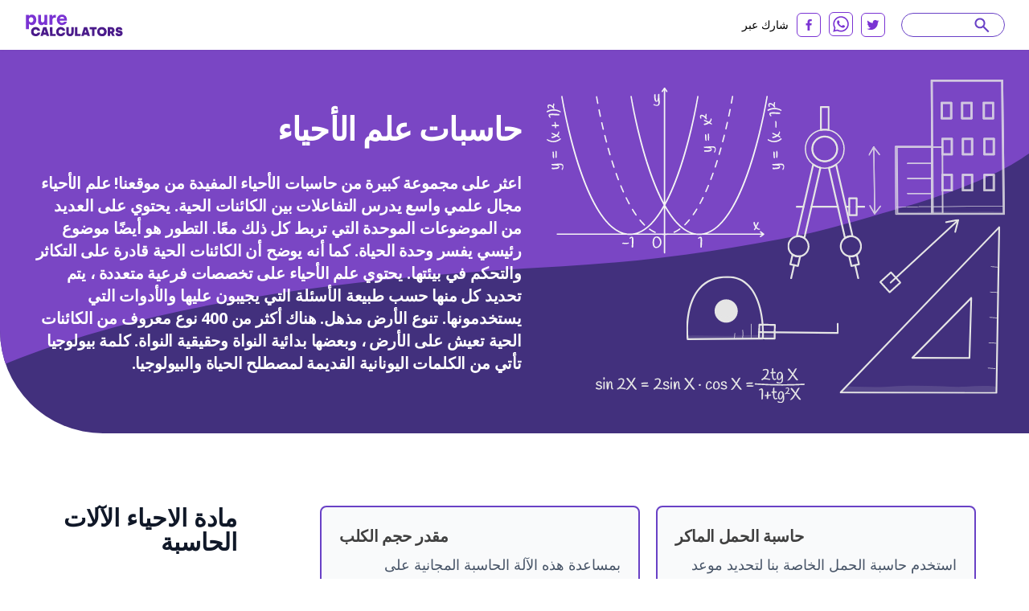

--- FILE ---
content_type: text/html; charset=utf-8
request_url: https://purecalculators.com/ar/category/biology
body_size: 34457
content:
<!DOCTYPE html><html lang="ar"><head><meta charset="utf-8"><meta name="viewport" content="width=device-width"><title>حاسبات علم الأحياء | PureCalculators</title><link rel="icon" type="image/png" sizes="32x32" href="/favicon-32x32.png"><link rel="icon" type="image/png" sizes="16x16" href="/favicon-16x16.png"><link rel="manifest" href="/site.webmanifest"><link rel="mask-icon" href="/safari-pinned-tab.svg" color="#5bbad5"><meta name="msapplication-TileColor" content="#ffc40d"><meta name="theme-color" content="#ffffff"><meta name="robots" content="index, follow"><meta name="og:site_name" content="PureCalculators"><meta property="og:locale" content="ar"><meta name="language" content="ar"><meta property="og:title" content="حاسبات علم الأحياء | PureCalculators"><meta name="twitter:title" content="حاسبات علم الأحياء | PureCalculators"><meta property="og:type" content="website"><meta name="twitter:card" content="summary_large_image"><meta name="twitter:site" content="@purecalculators"><meta name="twitter:creator" content="@purecalculators"><meta name="twitter:image" content="https://purecalculators.com/share.png"><meta property="og:image" content="https://purecalculators.com/share.png"><meta name="description" content="تحقق من جميع الآلات الحاسبة المتاحة التي تتعلق بعلم الأحياء!"><meta property="og:description" content="تحقق من جميع الآلات الحاسبة المتاحة التي تتعلق بعلم الأحياء!"><meta name="twitter:description" content="تحقق من جميع الآلات الحاسبة المتاحة التي تتعلق بعلم الأحياء!"><meta name="apple-mobile-web-app-capable" content="yes"><meta name="apple-mobile-web-app-status-bar-style" content="black"><meta name="apple-mobile-web-app-title" content="PureCalculators"><link rel="apple-touch-icon" href="https://purecalculators.com/apple-touch-icon.png"><link rel="canonical" href="https://purecalculators.com/ar/category/biology"><meta property="og:url" content="https://purecalculators.com/ar/category/biology"><link rel="alternate" hreflang="x-default" href="https://purecalculators.com/category/biology"><link rel="alternate" hreflang="en" href="https://purecalculators.com/category/biology"><link rel="alternate" hreflang="pt" href="https://purecalculators.com/pt/category/biology"><link rel="alternate" hreflang="es" href="https://purecalculators.com/es/category/biology"><link rel="alternate" hreflang="ru" href="https://purecalculators.com/ru/category/biology"><link rel="alternate" hreflang="ar" href="https://purecalculators.com/ar/category/biology"><link rel="alternate" hreflang="fr" href="https://purecalculators.com/fr/category/biology"><link rel="alternate" hreflang="de" href="https://purecalculators.com/de/category/biology"><link rel="alternate" hreflang="ja" href="https://purecalculators.com/ja/category/biology"><link rel="alternate" hreflang="tr" href="https://purecalculators.com/tr/category/biology"><link rel="alternate" hreflang="id" href="https://purecalculators.com/id/category/biology"><link rel="alternate" hreflang="ro" href="https://purecalculators.com/ro/category/biology"><link rel="alternate" hreflang="sk" href="https://purecalculators.com/sk/category/biology"><link rel="alternate" hreflang="bg" href="https://purecalculators.com/bg/category/biology"><link rel="alternate" hreflang="hr" href="https://purecalculators.com/hr/category/biology"><link rel="alternate" hreflang="lt" href="https://purecalculators.com/lt/category/biology"><link rel="alternate" hreflang="it" href="https://purecalculators.com/it/category/biology"><link rel="alternate" hreflang="ms-MY" href="https://purecalculators.com/ms-MY/category/biology"><link rel="alternate" hreflang="sv" href="https://purecalculators.com/sv/category/biology"><link rel="alternate" hreflang="fi" href="https://purecalculators.com/fi/category/biology"><link rel="alternate" hreflang="no" href="https://purecalculators.com/no/category/biology"><link rel="alternate" hreflang="da" href="https://purecalculators.com/da/category/biology"><link rel="alternate" hreflang="nl" href="https://purecalculators.com/nl/category/biology"><link rel="alternate" hreflang="pl" href="https://purecalculators.com/pl/category/biology"><link rel="alternate" hreflang="vi" href="https://purecalculators.com/vi/category/biology"><link rel="alternate" hreflang="ko" href="https://purecalculators.com/ko/category/biology"><link rel="alternate" hreflang="lv" href="https://purecalculators.com/lv/category/biology"><link rel="alternate" hreflang="sr" href="https://purecalculators.com/sr/category/biology"><link rel="alternate" hreflang="sl" href="https://purecalculators.com/sl/category/biology"><link rel="alternate" hreflang="az" href="https://purecalculators.com/az/category/biology"><link rel="alternate" hreflang="fa" href="https://purecalculators.com/fa/category/biology"><link rel="alternate" hreflang="el" href="https://purecalculators.com/el/category/biology"><link rel="alternate" hreflang="he" href="https://purecalculators.com/he/category/biology"><link rel="alternate" hreflang="cs" href="https://purecalculators.com/cs/category/biology"><link rel="alternate" hreflang="hu" href="https://purecalculators.com/hu/category/biology"><link rel="alternate" hreflang="zh-CN" href="https://purecalculators.com/zh-CN/category/biology"><link rel="alternate" hreflang="bn" href="https://purecalculators.com/bn/category/biology"><link rel="alternate" hreflang="uk" href="https://purecalculators.com/uk/category/biology"><link rel="alternate" hreflang="et" href="https://purecalculators.com/et/category/biology"><meta name="next-head-count" content="69"><link rel="preconnect" href="https://fonts.googleapis.com"><link rel="preconnect" href="https://fonts.gstatic.com"><script src="https://g.ezodn.com/privacy/sa.cmp.js" data-cfasync="false"></script><script async="" src="https://www.googletagmanager.com/gtag/js?id=G-4YM13QNSF7"></script><script>
window.dataLayer = window.dataLayer || [];
function gtag(){dataLayer.push(arguments);}
gtag('js', new Date());
gtag('config', 'G-4YM13QNSF7', {
  page_path: window.location.pathname,
});
</script><link rel="preconnect" href="https://fonts.gstatic.com" crossorigin=""><script defer="" nomodule="" src="/_next/static/chunks/polyfills-c67a75d1b6f99dc8.js"></script><script src="/_next/static/chunks/webpack-68bd94e02564046b.js" defer=""></script><script src="/_next/static/chunks/framework-24218290e1b5df36.js" defer=""></script><script src="/_next/static/chunks/main-a3e7fed169e737f3.js" defer=""></script><script src="/_next/static/chunks/pages/_app-55009d0652dc1f94.js" defer=""></script><script src="/_next/static/chunks/425675-2d2c98024a64c08c.js" defer=""></script><script src="/_next/static/chunks/731721-e019beabad399f6d.js" defer=""></script><script src="/_next/static/chunks/364984-ff53dbf36fcec33e.js" defer=""></script><script src="/_next/static/chunks/826885-9bcb4c5e9168aeff.js" defer=""></script><script src="/_next/static/chunks/127345-e33cdb5c147df6f0.js" defer=""></script><script src="/_next/static/chunks/pages/category/%5Bslug%5D-4d537808221c29cb.js" defer=""></script><script src="/_next/static/aMEZ9ONFlODP9IFNxZyqx/_buildManifest.js" defer=""></script><script src="/_next/static/aMEZ9ONFlODP9IFNxZyqx/_ssgManifest.js" defer=""></script><style>*,:after,:before{box-sizing:border-box;border:0 solid #e5e5e5}:after,:before{--tw-content:""}html{line-height:1.5;-webkit-text-size-adjust:100%;-moz-tab-size:4;-o-tab-size:4;tab-size:4;font-family:ui-sans-serif,system-ui,-apple-system,BlinkMacSystemFont,Segoe UI,Roboto,Helvetica Neue,Arial,Noto Sans,sans-serif,Apple Color Emoji,Segoe UI Emoji,Segoe UI Symbol,Noto Color Emoji;font-feature-settings:normal}body{margin:0;line-height:inherit}h2,h3,h4{font-size:inherit;font-weight:inherit}a{color:inherit;text-decoration:inherit}strong{font-weight:bolder}h2,h3,h4,p{margin:0}img,svg{display:block;vertical-align:middle}img{max-width:100%;height:auto}body{--tw-bg-opacity:1;background-color:rgb(255 255 255/var(--tw-bg-opacity));font-family:Noto Sans,sans-serif;font-size:18px;line-height:1.556;--tw-text-opacity:1;color:rgb(64 64 64/var(--tw-text-opacity))}.container{max-width:1300px;padding:0 24px;margin:0 auto}.container.md{max-width:1346px}*,:after,:before{--tw-border-spacing-x:0;--tw-border-spacing-y:0;--tw-translate-x:0;--tw-translate-y:0;--tw-rotate:0;--tw-skew-x:0;--tw-skew-y:0;--tw-scale-x:1;--tw-scale-y:1;--tw-pan-x: ;--tw-pan-y: ;--tw-pinch-zoom: ;--tw-scroll-snap-strictness:proximity;--tw-ordinal: ;--tw-slashed-zero: ;--tw-numeric-figure: ;--tw-numeric-spacing: ;--tw-numeric-fraction: ;--tw-ring-inset: ;--tw-ring-offset-width:0px;--tw-ring-offset-color:#fff;--tw-ring-color:rgba(59,130,246,.5);--tw-ring-offset-shadow:0 0 #0000;--tw-ring-shadow:0 0 #0000;--tw-shadow:0 0 #0000;--tw-shadow-colored:0 0 #0000;--tw-blur: ;--tw-brightness: ;--tw-contrast: ;--tw-grayscale: ;--tw-hue-rotate: ;--tw-invert: ;--tw-saturate: ;--tw-sepia: ;--tw-drop-shadow: ;--tw-backdrop-blur: ;--tw-backdrop-brightness: ;--tw-backdrop-contrast: ;--tw-backdrop-grayscale: ;--tw-backdrop-hue-rotate: ;--tw-backdrop-invert: ;--tw-backdrop-opacity: ;--tw-backdrop-saturate: ;--tw-backdrop-sepia: }.content-rtl a,.content-rtl h2,.content-rtl h3,.content-rtl h4,.content-rtl p{direction:rtl;text-align:right}nav{position:relative;--tw-bg-opacity:1;--tw-text-opacity:1;color:rgb(0 0 0/var(--tw-text-opacity))}nav{background-color:rgb(255 255 255/var(--tw-bg-opacity))}footer{--tw-text-opacity:1;color:rgb(163 163 163/var(--tw-text-opacity));background:#1d222a;padding:53px 0;position:relative}footer .container{max-width:1238px!important}footer .clickable{display:inline-block;vertical-align:top;font-size:13px;line-height:1rem;margin:6px 16px 6px 0}footer .clickable:focus,footer .clickable:hover{opacity:.7}@media (min-width:768px){.container{padding:0 15px}}@media (max-width:767px){footer{padding:32px 0}footer .clickable{margin:6px 10px}}h2,h3,h4{font-weight:700;line-height:1.25;--tw-text-opacity:1;color:rgb(23 23 23/var(--tw-text-opacity))}h2{font-size:1.25rem}h2,h3{line-height:1.75rem}h3{font-size:1.125rem}h4{font-size:1rem;line-height:1.5rem}@media (min-width:768px){h2{font-size:1.875rem;line-height:2.25rem}h3{font-size:1.25rem;line-height:1.75rem}.container{padding:0 30px}}.absolute{position:absolute}.relative{position:relative}.inset-x-0{right:0;left:0}.left-0{left:0}.left-1\/2{left:50%}.top-1{top:.25rem}.top-1\/2{top:50%}.z-20{z-index:20}.z-\[9999\]{z-index:9999}.-m-\[10px\]{margin:-10px}.-mx-\[10px\]{margin-left:-10px;margin-right:-10px}.-mx-\[18px\]{margin-left:-18px;margin-right:-18px}.-my-\[10px\]{margin-top:-10px;margin-bottom:-10px}.mx-auto{margin-left:auto;margin-right:auto}.mb-12{margin-bottom:3rem}.mb-2{margin-bottom:.5rem}.mb-4{margin-bottom:1rem}.mb-5{margin-bottom:1.25rem}.mb-\[17px\]{margin-bottom:17px}.mb-\[18px\]{margin-bottom:18px}.mb-\[22px\]{margin-bottom:22px}.mb-\[26px\]{margin-bottom:26px}.mb-\[27px\]{margin-bottom:27px}.mb-\[29px\]{margin-bottom:29px}.mb-\[33px\]{margin-bottom:33px}.mb-\[5px\]{margin-bottom:5px}.mb-\[6px\]{margin-bottom:6px}.mr-2{margin-right:.5rem}.mt-1{margin-top:.25rem}.mt-4{margin-top:1rem}.mt-5{margin-top:1.25rem}.mt-\[60px\]{margin-top:60px}.mt-auto{margin-top:auto}.block{display:block}.flex{display:flex}.hidden{display:none}.h-\[22px\]{height:22px}.min-h-\[475px\]{min-height:475px}.w-1\/2{width:50%}.w-\[22px\]{width:22px}.w-full{width:100%}.max-w-\[1148px\]{max-width:1148px}.max-w-\[768px\]{max-width:768px}.flex-1{flex:1 1}.flex-grow{flex-grow:1}.-translate-x-1\/2{--tw-translate-x:-50%}.-translate-x-1\/2,.-translate-y-1\/2{transform:translate(var(--tw-translate-x),var(--tw-translate-y)) rotate(var(--tw-rotate)) skewX(var(--tw-skew-x)) skewY(var(--tw-skew-y)) scaleX(var(--tw-scale-x)) scaleY(var(--tw-scale-y))}.-translate-y-1\/2{--tw-translate-y:-50%}.transform{transform:translate(var(--tw-translate-x),var(--tw-translate-y)) rotate(var(--tw-rotate)) skewX(var(--tw-skew-x)) skewY(var(--tw-skew-y)) scaleX(var(--tw-scale-x)) scaleY(var(--tw-scale-y))}.flex-col{flex-direction:column}.flex-wrap{flex-wrap:wrap}.items-center{align-items:center}.justify-end{justify-content:flex-end}.justify-center{justify-content:center}.justify-between{justify-content:space-between}.overflow-hidden{overflow:hidden}.rounded-\[8px\]{border-radius:8px}.rounded-full{border-radius:9999px}.rounded-bl-\[128px\]{border-bottom-left-radius:128px}.border-2{border-width:2px}.border-b-\[3px\]{border-bottom-width:3px}.border-grey-1100{--tw-border-opacity:1;border-color:rgb(152 162 179/var(--tw-border-opacity))}.border-purple-200{--tw-border-opacity:1;border-color:rgb(105 65 198/var(--tw-border-opacity))}.border-purple-700a20{border-color:rgba(179,138,255,.2)}.bg-grey-1000{--tw-bg-opacity:1;background-color:rgb(252 250 255/var(--tw-bg-opacity))}.bg-grey-900{--tw-bg-opacity:1;background-color:rgb(249 250 251/var(--tw-bg-opacity))}.bg-purple-900{--tw-bg-opacity:1;background-color:rgb(66 48 125/var(--tw-bg-opacity))}.bg-white{--tw-bg-opacity:1;background-color:rgb(255 255 255/var(--tw-bg-opacity))}.fill-current{fill:currentColor}.p-\[22px\]{padding:22px}.px-\[10px\]{padding-left:10px;padding-right:10px}.px-\[17px\]{padding-left:17px;padding-right:17px}.px-\[18px\]{padding-left:18px;padding-right:18px}.py-2{padding-top:.5rem;padding-bottom:.5rem}.py-\[10px\]{padding-top:10px;padding-bottom:10px}.py-\[16px\]{padding-top:16px;padding-bottom:16px}.py-\[60px\]{padding-top:60px;padding-bottom:60px}.py-\[62px\]{padding-top:62px;padding-bottom:62px}.pb-\[14px\]{padding-bottom:14px}.pl-12{padding-left:3rem}.pt-\[61px\]{padding-top:61px}.pt-\[7px\]{padding-top:7px}.text-center{text-align:center}.font-noto-sans{font-family:Noto Sans,sans-serif}.text-\[16px\]{font-size:16px}.text-\[18px\]{font-size:18px}.text-\[20px\]{font-size:20px}.text-\[32px\]{font-size:32px}.text-h2{line-height:1.2;letter-spacing:-.9px;font-weight:700}.text-h2{font-size:40px}.text-h3{font-size:36px;line-height:1.2;letter-spacing:-.9px;font-weight:700}.text-h4{font-size:30px;line-height:1;font-weight:700}.text-sm{font-size:.875rem;line-height:1.25rem}.text-xs{font-size:.75rem;line-height:1rem}.font-bold{font-weight:700}.font-semibold{font-weight:600}.uppercase{text-transform:uppercase}.leading-\[1\.35\]{line-height:1.35}.leading-\[1\.375\]{line-height:1.375}.leading-\[1\.4\]{line-height:1.4}.leading-\[1\.556\]{line-height:1.556}.leading-\[1\.875\]{line-height:1.875}.tracking-\[-0\.16px\]{letter-spacing:-.16px}.tracking-\[-0\.318px\]{letter-spacing:-.318px}.text-dark-grey-100{--tw-text-opacity:1;color:rgb(64 64 64/var(--tw-text-opacity))}.text-dark-grey-300{--tw-text-opacity:1;color:rgb(16 24 40/var(--tw-text-opacity))}.text-dark-grey-400{--tw-text-opacity:1;color:rgb(71 84 103/var(--tw-text-opacity))}.text-grey-1100{--tw-text-opacity:1;color:rgb(152 162 179/var(--tw-text-opacity))}.text-purple-200{--tw-text-opacity:1;color:rgb(105 65 198/var(--tw-text-opacity))}.text-purple-700{--tw-text-opacity:1;color:rgb(179 138 255/var(--tw-text-opacity))}.text-white{--tw-text-opacity:1;color:rgb(255 255 255/var(--tw-text-opacity))}.shadow-sm{--tw-shadow:0 1px 2px 0 rgba(0,0,0,.05);--tw-shadow-colored:0 1px 2px 0 var(--tw-shadow-color)}.shadow-sm{box-shadow:var(--tw-ring-offset-shadow,0 0 #0000),var(--tw-ring-shadow,0 0 #0000),var(--tw-shadow)}.transition-all{transition-property:all;transition-timing-function:cubic-bezier(.4,0,.2,1);transition-duration:.15s}.hover\:text-purple-300:hover{--tw-text-opacity:1;color:rgb(158 119 237/var(--tw-text-opacity))}@media (min-width:640px){.sm\:mx-2{margin-left:.5rem;margin-right:.5rem}.sm\:flex{display:flex}}@media (min-width:768px){.md\:-my-\[16px\]{margin-top:-16px;margin-bottom:-16px}.md\:mx-0{margin-left:0;margin-right:0}.md\:mb-0{margin-bottom:0}.md\:mb-10{margin-bottom:2.5rem}.md\:mb-2{margin-bottom:.5rem}.md\:mb-4{margin-bottom:1rem}.md\:mb-5{margin-bottom:1.25rem}.md\:mb-\[10px\]{margin-bottom:10px}.md\:mb-\[30px\]{margin-bottom:30px}.md\:mb-\[64px\]{margin-bottom:64px}.md\:mb-\[83px\]{margin-bottom:83px}.md\:mr-8{margin-right:2rem}.md\:mt-0{margin-top:0}.md\:block{display:block}.md\:flex{display:flex}.md\:w-1\/2{width:50%}.md\:w-\[218px\]{width:218px}.md\:w-\[260px\]{width:260px}.md\:max-w-\[672px\]{max-width:672px}.md\:flex-wrap{flex-wrap:wrap}.md\:border-none{border-style:none}.md\:p-0{padding:0}.md\:py-\[10px\]{padding-top:10px;padding-bottom:10px}.md\:py-\[16px\]{padding-top:16px;padding-bottom:16px}.md\:py-\[37px\]{padding-top:37px;padding-bottom:37px}.md\:py-\[90px\]{padding-top:90px;padding-bottom:90px}.md\:py-\[97px\]{padding-top:97px;padding-bottom:97px}.md\:pb-\[50px\]{padding-bottom:50px}.md\:pr-\[20px\]{padding-right:20px}.md\:pr-\[30px\]{padding-right:30px}.md\:pt-0{padding-top:0}.md\:text-left{text-align:left}.md\:text-\[20px\]{font-size:20px}.md\:font-bold{font-weight:700}.md\:leading-\[1\.5\]{line-height:1.5}.md\:text-white{--tw-text-opacity:1;color:rgb(255 255 255/var(--tw-text-opacity))}}@media (min-width:1024px){.lg\:w-1\/3{width:33.333333%}.lg\:w-\[304px\]{width:304px}.lg\:w-\[332px\]{width:332px}.lg\:pb-0{padding-bottom:0}.lg\:pl-\[12px\]{padding-left:12px}.lg\:pr-\[103px\]{padding-right:103px}}@media (min-width:1280px){.xl\:w-\[308px\]{width:308px}.xl\:w-\[418px\]{width:418px}.xl\:w-\[571px\]{width:571px}}[class*=hero-]:before{content:"";background:url(/_next/static/media/bg-hero.543db1ca.svg) no-repeat 0 0/100% auto;position:absolute;top:0;right:0;bottom:-300px;left:0;pointer-events:none}.hero-category:before{background-image:url(/_next/static/media/bg-hero-category.ec91b9a3.svg)}@media (max-width:1023px){.hero-category:before{background-size:auto auto}}@media (max-width:767px){.text-h2{font-size:32px}.text-h3{font-size:30px}}body{font-family:BlinkMacSystemFont,-apple-system,Noto Sans,Roboto,Helvetica Neue,Arial,sans-serif,Apple Color Emoji,Segoe UI Emoji,Segoe UI Symbol,Noto Color Emoji;font-weight:400;word-wrap:break-word;-webkit-font-smoothing:antialiased;-moz-osx-font-smoothing:grayscale}</style><link rel="stylesheet" href="/_next/static/css/ce14325d43474947.css" data-n-g="" media="print" onload="this.media='all'"><noscript><link rel="stylesheet" href="/_next/static/css/ce14325d43474947.css"></noscript><noscript data-n-css=""></noscript><style id="__jsx-25dd005f244980bb">.nav-logo.jsx-25dd005f244980bb{display:block;height:30px;width:124px}nav.jsx-25dd005f244980bb{padding:15px 60px}@media(max-width:1280px){.nav.jsx-25dd005f244980bb{padding:15px 30px}}@media(max-width:767px){.nav.jsx-25dd005f244980bb{padding:16px 24px}.nav-logo.jsx-25dd005f244980bb{height:30px;width:124px}}</style><style id="__jsx-4278015152">#thing-136{position:relative;overflow:hidden;
          display: none;
        }</style><style id="__jsx-2d65909889adfafc">.footer-logo.jsx-2d65909889adfafc{display:block}.logo.jsx-2d65909889adfafc{font-weight:700;font-size:16px;padding-top:20px;padding-bottom:20px}</style><style id="__jsx-43013d48d08af43a">.site-content.jsx-43013d48d08af43a{min-height:85vh}</style><style data-href="https://fonts.googleapis.com/css2?family=Inter:ital,opsz,wght@0,14..32,100..900;1,14..32,100..900&amp;family=Noto+Sans:ital,wght@0,100..900;1,100..900&amp;display=swap">@font-face{font-family:'Inter';font-style:italic;font-weight:100;font-display:swap;src:url(https://fonts.gstatic.com/s/inter/v18/UcCM3FwrK3iLTcvneQg7Ca725JhhKnNqk4j1ebLhAm8SrXTc2dphjg.woff) format('woff')}@font-face{font-family:'Inter';font-style:italic;font-weight:100;font-display:swap;src:url(https://fonts.gstatic.com/s/inter/v18/UcCM3FwrK3iLTcvneQg7Ca725JhhKnOKk4j1ebLhAm8SrXTc2dphjg.woff) format('woff')}@font-face{font-family:'Inter';font-style:italic;font-weight:100;font-display:swap;src:url(https://fonts.gstatic.com/s/inter/v18/UcCM3FwrK3iLTcvneQg7Ca725JhhKnOCk4j1ebLhAm8SrXTc2dphjg.woff) format('woff')}@font-face{font-family:'Inter';font-style:italic;font-weight:100;font-display:swap;src:url(https://fonts.gstatic.com/s/inter/v18/UcCM3FwrK3iLTcvneQg7Ca725JhhKnOak4j1ebLhAm8SrXTc2dphjg.woff) format('woff')}@font-face{font-family:'Inter';font-style:italic;font-weight:100;font-display:swap;src:url(https://fonts.gstatic.com/s/inter/v18/UcCM3FwrK3iLTcvneQg7Ca725JhhKnOqk4j1ebLhAm8SrXTc2dphjg.woff) format('woff')}@font-face{font-family:'Inter';font-style:italic;font-weight:100;font-display:swap;src:url(https://fonts.gstatic.com/s/inter/v18/UcCM3FwrK3iLTcvneQg7Ca725JhhKnPKk4j1ebLhAm8SrXTc2dphjg.woff) format('woff')}@font-face{font-family:'Inter';font-style:italic;font-weight:100;font-display:swap;src:url(https://fonts.gstatic.com/s/inter/v18/UcCM3FwrK3iLTcvneQg7Ca725JhhKnPqk4j1ebLhAm8SrXTc2dphjg.woff) format('woff')}@font-face{font-family:'Inter';font-style:italic;font-weight:200;font-display:swap;src:url(https://fonts.gstatic.com/s/inter/v18/UcCM3FwrK3iLTcvneQg7Ca725JhhKnNqk4j1ebLhAm8SrXTcWdthjg.woff) format('woff')}@font-face{font-family:'Inter';font-style:italic;font-weight:200;font-display:swap;src:url(https://fonts.gstatic.com/s/inter/v18/UcCM3FwrK3iLTcvneQg7Ca725JhhKnOKk4j1ebLhAm8SrXTcWdthjg.woff) format('woff')}@font-face{font-family:'Inter';font-style:italic;font-weight:200;font-display:swap;src:url(https://fonts.gstatic.com/s/inter/v18/UcCM3FwrK3iLTcvneQg7Ca725JhhKnOCk4j1ebLhAm8SrXTcWdthjg.woff) format('woff')}@font-face{font-family:'Inter';font-style:italic;font-weight:200;font-display:swap;src:url(https://fonts.gstatic.com/s/inter/v18/UcCM3FwrK3iLTcvneQg7Ca725JhhKnOak4j1ebLhAm8SrXTcWdthjg.woff) format('woff')}@font-face{font-family:'Inter';font-style:italic;font-weight:200;font-display:swap;src:url(https://fonts.gstatic.com/s/inter/v18/UcCM3FwrK3iLTcvneQg7Ca725JhhKnOqk4j1ebLhAm8SrXTcWdthjg.woff) format('woff')}@font-face{font-family:'Inter';font-style:italic;font-weight:200;font-display:swap;src:url(https://fonts.gstatic.com/s/inter/v18/UcCM3FwrK3iLTcvneQg7Ca725JhhKnPKk4j1ebLhAm8SrXTcWdthjg.woff) format('woff')}@font-face{font-family:'Inter';font-style:italic;font-weight:200;font-display:swap;src:url(https://fonts.gstatic.com/s/inter/v18/UcCM3FwrK3iLTcvneQg7Ca725JhhKnPqk4j1ebLhAm8SrXTcWdthjg.woff) format('woff')}@font-face{font-family:'Inter';font-style:italic;font-weight:300;font-display:swap;src:url(https://fonts.gstatic.com/s/inter/v18/UcCM3FwrK3iLTcvneQg7Ca725JhhKnNqk4j1ebLhAm8SrXTch9thjg.woff) format('woff')}@font-face{font-family:'Inter';font-style:italic;font-weight:300;font-display:swap;src:url(https://fonts.gstatic.com/s/inter/v18/UcCM3FwrK3iLTcvneQg7Ca725JhhKnOKk4j1ebLhAm8SrXTch9thjg.woff) format('woff')}@font-face{font-family:'Inter';font-style:italic;font-weight:300;font-display:swap;src:url(https://fonts.gstatic.com/s/inter/v18/UcCM3FwrK3iLTcvneQg7Ca725JhhKnOCk4j1ebLhAm8SrXTch9thjg.woff) format('woff')}@font-face{font-family:'Inter';font-style:italic;font-weight:300;font-display:swap;src:url(https://fonts.gstatic.com/s/inter/v18/UcCM3FwrK3iLTcvneQg7Ca725JhhKnOak4j1ebLhAm8SrXTch9thjg.woff) format('woff')}@font-face{font-family:'Inter';font-style:italic;font-weight:300;font-display:swap;src:url(https://fonts.gstatic.com/s/inter/v18/UcCM3FwrK3iLTcvneQg7Ca725JhhKnOqk4j1ebLhAm8SrXTch9thjg.woff) format('woff')}@font-face{font-family:'Inter';font-style:italic;font-weight:300;font-display:swap;src:url(https://fonts.gstatic.com/s/inter/v18/UcCM3FwrK3iLTcvneQg7Ca725JhhKnPKk4j1ebLhAm8SrXTch9thjg.woff) format('woff')}@font-face{font-family:'Inter';font-style:italic;font-weight:300;font-display:swap;src:url(https://fonts.gstatic.com/s/inter/v18/UcCM3FwrK3iLTcvneQg7Ca725JhhKnPqk4j1ebLhAm8SrXTch9thjg.woff) format('woff')}@font-face{font-family:'Inter';font-style:italic;font-weight:400;font-display:swap;src:url(https://fonts.gstatic.com/s/inter/v18/UcCM3FwrK3iLTcvneQg7Ca725JhhKnNqk4j1ebLhAm8SrXTc2dthjg.woff) format('woff')}@font-face{font-family:'Inter';font-style:italic;font-weight:400;font-display:swap;src:url(https://fonts.gstatic.com/s/inter/v18/UcCM3FwrK3iLTcvneQg7Ca725JhhKnOKk4j1ebLhAm8SrXTc2dthjg.woff) format('woff')}@font-face{font-family:'Inter';font-style:italic;font-weight:400;font-display:swap;src:url(https://fonts.gstatic.com/s/inter/v18/UcCM3FwrK3iLTcvneQg7Ca725JhhKnOCk4j1ebLhAm8SrXTc2dthjg.woff) format('woff')}@font-face{font-family:'Inter';font-style:italic;font-weight:400;font-display:swap;src:url(https://fonts.gstatic.com/s/inter/v18/UcCM3FwrK3iLTcvneQg7Ca725JhhKnOak4j1ebLhAm8SrXTc2dthjg.woff) format('woff')}@font-face{font-family:'Inter';font-style:italic;font-weight:400;font-display:swap;src:url(https://fonts.gstatic.com/s/inter/v18/UcCM3FwrK3iLTcvneQg7Ca725JhhKnOqk4j1ebLhAm8SrXTc2dthjg.woff) format('woff')}@font-face{font-family:'Inter';font-style:italic;font-weight:400;font-display:swap;src:url(https://fonts.gstatic.com/s/inter/v18/UcCM3FwrK3iLTcvneQg7Ca725JhhKnPKk4j1ebLhAm8SrXTc2dthjg.woff) format('woff')}@font-face{font-family:'Inter';font-style:italic;font-weight:400;font-display:swap;src:url(https://fonts.gstatic.com/s/inter/v18/UcCM3FwrK3iLTcvneQg7Ca725JhhKnPqk4j1ebLhAm8SrXTc2dthjg.woff) format('woff')}@font-face{font-family:'Inter';font-style:italic;font-weight:500;font-display:swap;src:url(https://fonts.gstatic.com/s/inter/v18/UcCM3FwrK3iLTcvneQg7Ca725JhhKnNqk4j1ebLhAm8SrXTc69thjg.woff) format('woff')}@font-face{font-family:'Inter';font-style:italic;font-weight:500;font-display:swap;src:url(https://fonts.gstatic.com/s/inter/v18/UcCM3FwrK3iLTcvneQg7Ca725JhhKnOKk4j1ebLhAm8SrXTc69thjg.woff) format('woff')}@font-face{font-family:'Inter';font-style:italic;font-weight:500;font-display:swap;src:url(https://fonts.gstatic.com/s/inter/v18/UcCM3FwrK3iLTcvneQg7Ca725JhhKnOCk4j1ebLhAm8SrXTc69thjg.woff) format('woff')}@font-face{font-family:'Inter';font-style:italic;font-weight:500;font-display:swap;src:url(https://fonts.gstatic.com/s/inter/v18/UcCM3FwrK3iLTcvneQg7Ca725JhhKnOak4j1ebLhAm8SrXTc69thjg.woff) format('woff')}@font-face{font-family:'Inter';font-style:italic;font-weight:500;font-display:swap;src:url(https://fonts.gstatic.com/s/inter/v18/UcCM3FwrK3iLTcvneQg7Ca725JhhKnOqk4j1ebLhAm8SrXTc69thjg.woff) format('woff')}@font-face{font-family:'Inter';font-style:italic;font-weight:500;font-display:swap;src:url(https://fonts.gstatic.com/s/inter/v18/UcCM3FwrK3iLTcvneQg7Ca725JhhKnPKk4j1ebLhAm8SrXTc69thjg.woff) format('woff')}@font-face{font-family:'Inter';font-style:italic;font-weight:500;font-display:swap;src:url(https://fonts.gstatic.com/s/inter/v18/UcCM3FwrK3iLTcvneQg7Ca725JhhKnPqk4j1ebLhAm8SrXTc69thjg.woff) format('woff')}@font-face{font-family:'Inter';font-style:italic;font-weight:600;font-display:swap;src:url(https://fonts.gstatic.com/s/inter/v18/UcCM3FwrK3iLTcvneQg7Ca725JhhKnNqk4j1ebLhAm8SrXTcB9xhjg.woff) format('woff')}@font-face{font-family:'Inter';font-style:italic;font-weight:600;font-display:swap;src:url(https://fonts.gstatic.com/s/inter/v18/UcCM3FwrK3iLTcvneQg7Ca725JhhKnOKk4j1ebLhAm8SrXTcB9xhjg.woff) format('woff')}@font-face{font-family:'Inter';font-style:italic;font-weight:600;font-display:swap;src:url(https://fonts.gstatic.com/s/inter/v18/UcCM3FwrK3iLTcvneQg7Ca725JhhKnOCk4j1ebLhAm8SrXTcB9xhjg.woff) format('woff')}@font-face{font-family:'Inter';font-style:italic;font-weight:600;font-display:swap;src:url(https://fonts.gstatic.com/s/inter/v18/UcCM3FwrK3iLTcvneQg7Ca725JhhKnOak4j1ebLhAm8SrXTcB9xhjg.woff) format('woff')}@font-face{font-family:'Inter';font-style:italic;font-weight:600;font-display:swap;src:url(https://fonts.gstatic.com/s/inter/v18/UcCM3FwrK3iLTcvneQg7Ca725JhhKnOqk4j1ebLhAm8SrXTcB9xhjg.woff) format('woff')}@font-face{font-family:'Inter';font-style:italic;font-weight:600;font-display:swap;src:url(https://fonts.gstatic.com/s/inter/v18/UcCM3FwrK3iLTcvneQg7Ca725JhhKnPKk4j1ebLhAm8SrXTcB9xhjg.woff) format('woff')}@font-face{font-family:'Inter';font-style:italic;font-weight:600;font-display:swap;src:url(https://fonts.gstatic.com/s/inter/v18/UcCM3FwrK3iLTcvneQg7Ca725JhhKnPqk4j1ebLhAm8SrXTcB9xhjg.woff) format('woff')}@font-face{font-family:'Inter';font-style:italic;font-weight:700;font-display:swap;src:url(https://fonts.gstatic.com/s/inter/v18/UcCM3FwrK3iLTcvneQg7Ca725JhhKnNqk4j1ebLhAm8SrXTcPtxhjg.woff) format('woff')}@font-face{font-family:'Inter';font-style:italic;font-weight:700;font-display:swap;src:url(https://fonts.gstatic.com/s/inter/v18/UcCM3FwrK3iLTcvneQg7Ca725JhhKnOKk4j1ebLhAm8SrXTcPtxhjg.woff) format('woff')}@font-face{font-family:'Inter';font-style:italic;font-weight:700;font-display:swap;src:url(https://fonts.gstatic.com/s/inter/v18/UcCM3FwrK3iLTcvneQg7Ca725JhhKnOCk4j1ebLhAm8SrXTcPtxhjg.woff) format('woff')}@font-face{font-family:'Inter';font-style:italic;font-weight:700;font-display:swap;src:url(https://fonts.gstatic.com/s/inter/v18/UcCM3FwrK3iLTcvneQg7Ca725JhhKnOak4j1ebLhAm8SrXTcPtxhjg.woff) format('woff')}@font-face{font-family:'Inter';font-style:italic;font-weight:700;font-display:swap;src:url(https://fonts.gstatic.com/s/inter/v18/UcCM3FwrK3iLTcvneQg7Ca725JhhKnOqk4j1ebLhAm8SrXTcPtxhjg.woff) format('woff')}@font-face{font-family:'Inter';font-style:italic;font-weight:700;font-display:swap;src:url(https://fonts.gstatic.com/s/inter/v18/UcCM3FwrK3iLTcvneQg7Ca725JhhKnPKk4j1ebLhAm8SrXTcPtxhjg.woff) format('woff')}@font-face{font-family:'Inter';font-style:italic;font-weight:700;font-display:swap;src:url(https://fonts.gstatic.com/s/inter/v18/UcCM3FwrK3iLTcvneQg7Ca725JhhKnPqk4j1ebLhAm8SrXTcPtxhjg.woff) format('woff')}@font-face{font-family:'Inter';font-style:italic;font-weight:800;font-display:swap;src:url(https://fonts.gstatic.com/s/inter/v18/UcCM3FwrK3iLTcvneQg7Ca725JhhKnNqk4j1ebLhAm8SrXTcWdxhjg.woff) format('woff')}@font-face{font-family:'Inter';font-style:italic;font-weight:800;font-display:swap;src:url(https://fonts.gstatic.com/s/inter/v18/UcCM3FwrK3iLTcvneQg7Ca725JhhKnOKk4j1ebLhAm8SrXTcWdxhjg.woff) format('woff')}@font-face{font-family:'Inter';font-style:italic;font-weight:800;font-display:swap;src:url(https://fonts.gstatic.com/s/inter/v18/UcCM3FwrK3iLTcvneQg7Ca725JhhKnOCk4j1ebLhAm8SrXTcWdxhjg.woff) format('woff')}@font-face{font-family:'Inter';font-style:italic;font-weight:800;font-display:swap;src:url(https://fonts.gstatic.com/s/inter/v18/UcCM3FwrK3iLTcvneQg7Ca725JhhKnOak4j1ebLhAm8SrXTcWdxhjg.woff) format('woff')}@font-face{font-family:'Inter';font-style:italic;font-weight:800;font-display:swap;src:url(https://fonts.gstatic.com/s/inter/v18/UcCM3FwrK3iLTcvneQg7Ca725JhhKnOqk4j1ebLhAm8SrXTcWdxhjg.woff) format('woff')}@font-face{font-family:'Inter';font-style:italic;font-weight:800;font-display:swap;src:url(https://fonts.gstatic.com/s/inter/v18/UcCM3FwrK3iLTcvneQg7Ca725JhhKnPKk4j1ebLhAm8SrXTcWdxhjg.woff) format('woff')}@font-face{font-family:'Inter';font-style:italic;font-weight:800;font-display:swap;src:url(https://fonts.gstatic.com/s/inter/v18/UcCM3FwrK3iLTcvneQg7Ca725JhhKnPqk4j1ebLhAm8SrXTcWdxhjg.woff) format('woff')}@font-face{font-family:'Inter';font-style:italic;font-weight:900;font-display:swap;src:url(https://fonts.gstatic.com/s/inter/v18/UcCM3FwrK3iLTcvneQg7Ca725JhhKnNqk4j1ebLhAm8SrXTccNxhjg.woff) format('woff')}@font-face{font-family:'Inter';font-style:italic;font-weight:900;font-display:swap;src:url(https://fonts.gstatic.com/s/inter/v18/UcCM3FwrK3iLTcvneQg7Ca725JhhKnOKk4j1ebLhAm8SrXTccNxhjg.woff) format('woff')}@font-face{font-family:'Inter';font-style:italic;font-weight:900;font-display:swap;src:url(https://fonts.gstatic.com/s/inter/v18/UcCM3FwrK3iLTcvneQg7Ca725JhhKnOCk4j1ebLhAm8SrXTccNxhjg.woff) format('woff')}@font-face{font-family:'Inter';font-style:italic;font-weight:900;font-display:swap;src:url(https://fonts.gstatic.com/s/inter/v18/UcCM3FwrK3iLTcvneQg7Ca725JhhKnOak4j1ebLhAm8SrXTccNxhjg.woff) format('woff')}@font-face{font-family:'Inter';font-style:italic;font-weight:900;font-display:swap;src:url(https://fonts.gstatic.com/s/inter/v18/UcCM3FwrK3iLTcvneQg7Ca725JhhKnOqk4j1ebLhAm8SrXTccNxhjg.woff) format('woff')}@font-face{font-family:'Inter';font-style:italic;font-weight:900;font-display:swap;src:url(https://fonts.gstatic.com/s/inter/v18/UcCM3FwrK3iLTcvneQg7Ca725JhhKnPKk4j1ebLhAm8SrXTccNxhjg.woff) format('woff')}@font-face{font-family:'Inter';font-style:italic;font-weight:900;font-display:swap;src:url(https://fonts.gstatic.com/s/inter/v18/UcCM3FwrK3iLTcvneQg7Ca725JhhKnPqk4j1ebLhAm8SrXTccNxhjg.woff) format('woff')}@font-face{font-family:'Inter';font-style:normal;font-weight:100;font-display:swap;src:url(https://fonts.gstatic.com/s/inter/v18/UcCO3FwrK3iLTeHuS_nVMrMxCp50SjIw2boKoduKmMEVuLyeMZs.woff) format('woff')}@font-face{font-family:'Inter';font-style:normal;font-weight:100;font-display:swap;src:url(https://fonts.gstatic.com/s/inter/v18/UcCO3FwrK3iLTeHuS_nVMrMxCp50qjIw2boKoduKmMEVuLyeMZs.woff) format('woff')}@font-face{font-family:'Inter';font-style:normal;font-weight:100;font-display:swap;src:url(https://fonts.gstatic.com/s/inter/v18/UcCO3FwrK3iLTeHuS_nVMrMxCp50ojIw2boKoduKmMEVuLyeMZs.woff) format('woff')}@font-face{font-family:'Inter';font-style:normal;font-weight:100;font-display:swap;src:url(https://fonts.gstatic.com/s/inter/v18/UcCO3FwrK3iLTeHuS_nVMrMxCp50ujIw2boKoduKmMEVuLyeMZs.woff) format('woff')}@font-face{font-family:'Inter';font-style:normal;font-weight:100;font-display:swap;src:url(https://fonts.gstatic.com/s/inter/v18/UcCO3FwrK3iLTeHuS_nVMrMxCp50ijIw2boKoduKmMEVuLyeMZs.woff) format('woff')}@font-face{font-family:'Inter';font-style:normal;font-weight:100;font-display:swap;src:url(https://fonts.gstatic.com/s/inter/v18/UcCO3FwrK3iLTeHuS_nVMrMxCp506jIw2boKoduKmMEVuLyeMZs.woff) format('woff')}@font-face{font-family:'Inter';font-style:normal;font-weight:100;font-display:swap;src:url(https://fonts.gstatic.com/s/inter/v18/UcCO3FwrK3iLTeHuS_nVMrMxCp50yjIw2boKoduKmMEVuLyeMZs.woff) format('woff')}@font-face{font-family:'Inter';font-style:normal;font-weight:200;font-display:swap;src:url(https://fonts.gstatic.com/s/inter/v18/UcCO3FwrK3iLTeHuS_nVMrMxCp50SjIw2boKoduKmMEVuDyfMZs.woff) format('woff')}@font-face{font-family:'Inter';font-style:normal;font-weight:200;font-display:swap;src:url(https://fonts.gstatic.com/s/inter/v18/UcCO3FwrK3iLTeHuS_nVMrMxCp50qjIw2boKoduKmMEVuDyfMZs.woff) format('woff')}@font-face{font-family:'Inter';font-style:normal;font-weight:200;font-display:swap;src:url(https://fonts.gstatic.com/s/inter/v18/UcCO3FwrK3iLTeHuS_nVMrMxCp50ojIw2boKoduKmMEVuDyfMZs.woff) format('woff')}@font-face{font-family:'Inter';font-style:normal;font-weight:200;font-display:swap;src:url(https://fonts.gstatic.com/s/inter/v18/UcCO3FwrK3iLTeHuS_nVMrMxCp50ujIw2boKoduKmMEVuDyfMZs.woff) format('woff')}@font-face{font-family:'Inter';font-style:normal;font-weight:200;font-display:swap;src:url(https://fonts.gstatic.com/s/inter/v18/UcCO3FwrK3iLTeHuS_nVMrMxCp50ijIw2boKoduKmMEVuDyfMZs.woff) format('woff')}@font-face{font-family:'Inter';font-style:normal;font-weight:200;font-display:swap;src:url(https://fonts.gstatic.com/s/inter/v18/UcCO3FwrK3iLTeHuS_nVMrMxCp506jIw2boKoduKmMEVuDyfMZs.woff) format('woff')}@font-face{font-family:'Inter';font-style:normal;font-weight:200;font-display:swap;src:url(https://fonts.gstatic.com/s/inter/v18/UcCO3FwrK3iLTeHuS_nVMrMxCp50yjIw2boKoduKmMEVuDyfMZs.woff) format('woff')}@font-face{font-family:'Inter';font-style:normal;font-weight:300;font-display:swap;src:url(https://fonts.gstatic.com/s/inter/v18/UcCO3FwrK3iLTeHuS_nVMrMxCp50SjIw2boKoduKmMEVuOKfMZs.woff) format('woff')}@font-face{font-family:'Inter';font-style:normal;font-weight:300;font-display:swap;src:url(https://fonts.gstatic.com/s/inter/v18/UcCO3FwrK3iLTeHuS_nVMrMxCp50qjIw2boKoduKmMEVuOKfMZs.woff) format('woff')}@font-face{font-family:'Inter';font-style:normal;font-weight:300;font-display:swap;src:url(https://fonts.gstatic.com/s/inter/v18/UcCO3FwrK3iLTeHuS_nVMrMxCp50ojIw2boKoduKmMEVuOKfMZs.woff) format('woff')}@font-face{font-family:'Inter';font-style:normal;font-weight:300;font-display:swap;src:url(https://fonts.gstatic.com/s/inter/v18/UcCO3FwrK3iLTeHuS_nVMrMxCp50ujIw2boKoduKmMEVuOKfMZs.woff) format('woff')}@font-face{font-family:'Inter';font-style:normal;font-weight:300;font-display:swap;src:url(https://fonts.gstatic.com/s/inter/v18/UcCO3FwrK3iLTeHuS_nVMrMxCp50ijIw2boKoduKmMEVuOKfMZs.woff) format('woff')}@font-face{font-family:'Inter';font-style:normal;font-weight:300;font-display:swap;src:url(https://fonts.gstatic.com/s/inter/v18/UcCO3FwrK3iLTeHuS_nVMrMxCp506jIw2boKoduKmMEVuOKfMZs.woff) format('woff')}@font-face{font-family:'Inter';font-style:normal;font-weight:300;font-display:swap;src:url(https://fonts.gstatic.com/s/inter/v18/UcCO3FwrK3iLTeHuS_nVMrMxCp50yjIw2boKoduKmMEVuOKfMZs.woff) format('woff')}@font-face{font-family:'Inter';font-style:normal;font-weight:400;font-display:swap;src:url(https://fonts.gstatic.com/s/inter/v18/UcCO3FwrK3iLTeHuS_nVMrMxCp50SjIw2boKoduKmMEVuLyfMZs.woff) format('woff')}@font-face{font-family:'Inter';font-style:normal;font-weight:400;font-display:swap;src:url(https://fonts.gstatic.com/s/inter/v18/UcCO3FwrK3iLTeHuS_nVMrMxCp50qjIw2boKoduKmMEVuLyfMZs.woff) format('woff')}@font-face{font-family:'Inter';font-style:normal;font-weight:400;font-display:swap;src:url(https://fonts.gstatic.com/s/inter/v18/UcCO3FwrK3iLTeHuS_nVMrMxCp50ojIw2boKoduKmMEVuLyfMZs.woff) format('woff')}@font-face{font-family:'Inter';font-style:normal;font-weight:400;font-display:swap;src:url(https://fonts.gstatic.com/s/inter/v18/UcCO3FwrK3iLTeHuS_nVMrMxCp50ujIw2boKoduKmMEVuLyfMZs.woff) format('woff')}@font-face{font-family:'Inter';font-style:normal;font-weight:400;font-display:swap;src:url(https://fonts.gstatic.com/s/inter/v18/UcCO3FwrK3iLTeHuS_nVMrMxCp50ijIw2boKoduKmMEVuLyfMZs.woff) format('woff')}@font-face{font-family:'Inter';font-style:normal;font-weight:400;font-display:swap;src:url(https://fonts.gstatic.com/s/inter/v18/UcCO3FwrK3iLTeHuS_nVMrMxCp506jIw2boKoduKmMEVuLyfMZs.woff) format('woff')}@font-face{font-family:'Inter';font-style:normal;font-weight:400;font-display:swap;src:url(https://fonts.gstatic.com/s/inter/v18/UcCO3FwrK3iLTeHuS_nVMrMxCp50yjIw2boKoduKmMEVuLyfMZs.woff) format('woff')}@font-face{font-family:'Inter';font-style:normal;font-weight:500;font-display:swap;src:url(https://fonts.gstatic.com/s/inter/v18/UcCO3FwrK3iLTeHuS_nVMrMxCp50SjIw2boKoduKmMEVuI6fMZs.woff) format('woff')}@font-face{font-family:'Inter';font-style:normal;font-weight:500;font-display:swap;src:url(https://fonts.gstatic.com/s/inter/v18/UcCO3FwrK3iLTeHuS_nVMrMxCp50qjIw2boKoduKmMEVuI6fMZs.woff) format('woff')}@font-face{font-family:'Inter';font-style:normal;font-weight:500;font-display:swap;src:url(https://fonts.gstatic.com/s/inter/v18/UcCO3FwrK3iLTeHuS_nVMrMxCp50ojIw2boKoduKmMEVuI6fMZs.woff) format('woff')}@font-face{font-family:'Inter';font-style:normal;font-weight:500;font-display:swap;src:url(https://fonts.gstatic.com/s/inter/v18/UcCO3FwrK3iLTeHuS_nVMrMxCp50ujIw2boKoduKmMEVuI6fMZs.woff) format('woff')}@font-face{font-family:'Inter';font-style:normal;font-weight:500;font-display:swap;src:url(https://fonts.gstatic.com/s/inter/v18/UcCO3FwrK3iLTeHuS_nVMrMxCp50ijIw2boKoduKmMEVuI6fMZs.woff) format('woff')}@font-face{font-family:'Inter';font-style:normal;font-weight:500;font-display:swap;src:url(https://fonts.gstatic.com/s/inter/v18/UcCO3FwrK3iLTeHuS_nVMrMxCp506jIw2boKoduKmMEVuI6fMZs.woff) format('woff')}@font-face{font-family:'Inter';font-style:normal;font-weight:500;font-display:swap;src:url(https://fonts.gstatic.com/s/inter/v18/UcCO3FwrK3iLTeHuS_nVMrMxCp50yjIw2boKoduKmMEVuI6fMZs.woff) format('woff')}@font-face{font-family:'Inter';font-style:normal;font-weight:600;font-display:swap;src:url(https://fonts.gstatic.com/s/inter/v18/UcCO3FwrK3iLTeHuS_nVMrMxCp50SjIw2boKoduKmMEVuGKYMZs.woff) format('woff')}@font-face{font-family:'Inter';font-style:normal;font-weight:600;font-display:swap;src:url(https://fonts.gstatic.com/s/inter/v18/UcCO3FwrK3iLTeHuS_nVMrMxCp50qjIw2boKoduKmMEVuGKYMZs.woff) format('woff')}@font-face{font-family:'Inter';font-style:normal;font-weight:600;font-display:swap;src:url(https://fonts.gstatic.com/s/inter/v18/UcCO3FwrK3iLTeHuS_nVMrMxCp50ojIw2boKoduKmMEVuGKYMZs.woff) format('woff')}@font-face{font-family:'Inter';font-style:normal;font-weight:600;font-display:swap;src:url(https://fonts.gstatic.com/s/inter/v18/UcCO3FwrK3iLTeHuS_nVMrMxCp50ujIw2boKoduKmMEVuGKYMZs.woff) format('woff')}@font-face{font-family:'Inter';font-style:normal;font-weight:600;font-display:swap;src:url(https://fonts.gstatic.com/s/inter/v18/UcCO3FwrK3iLTeHuS_nVMrMxCp50ijIw2boKoduKmMEVuGKYMZs.woff) format('woff')}@font-face{font-family:'Inter';font-style:normal;font-weight:600;font-display:swap;src:url(https://fonts.gstatic.com/s/inter/v18/UcCO3FwrK3iLTeHuS_nVMrMxCp506jIw2boKoduKmMEVuGKYMZs.woff) format('woff')}@font-face{font-family:'Inter';font-style:normal;font-weight:600;font-display:swap;src:url(https://fonts.gstatic.com/s/inter/v18/UcCO3FwrK3iLTeHuS_nVMrMxCp50yjIw2boKoduKmMEVuGKYMZs.woff) format('woff')}@font-face{font-family:'Inter';font-style:normal;font-weight:700;font-display:swap;src:url(https://fonts.gstatic.com/s/inter/v18/UcCO3FwrK3iLTeHuS_nVMrMxCp50SjIw2boKoduKmMEVuFuYMZs.woff) format('woff')}@font-face{font-family:'Inter';font-style:normal;font-weight:700;font-display:swap;src:url(https://fonts.gstatic.com/s/inter/v18/UcCO3FwrK3iLTeHuS_nVMrMxCp50qjIw2boKoduKmMEVuFuYMZs.woff) format('woff')}@font-face{font-family:'Inter';font-style:normal;font-weight:700;font-display:swap;src:url(https://fonts.gstatic.com/s/inter/v18/UcCO3FwrK3iLTeHuS_nVMrMxCp50ojIw2boKoduKmMEVuFuYMZs.woff) format('woff')}@font-face{font-family:'Inter';font-style:normal;font-weight:700;font-display:swap;src:url(https://fonts.gstatic.com/s/inter/v18/UcCO3FwrK3iLTeHuS_nVMrMxCp50ujIw2boKoduKmMEVuFuYMZs.woff) format('woff')}@font-face{font-family:'Inter';font-style:normal;font-weight:700;font-display:swap;src:url(https://fonts.gstatic.com/s/inter/v18/UcCO3FwrK3iLTeHuS_nVMrMxCp50ijIw2boKoduKmMEVuFuYMZs.woff) format('woff')}@font-face{font-family:'Inter';font-style:normal;font-weight:700;font-display:swap;src:url(https://fonts.gstatic.com/s/inter/v18/UcCO3FwrK3iLTeHuS_nVMrMxCp506jIw2boKoduKmMEVuFuYMZs.woff) format('woff')}@font-face{font-family:'Inter';font-style:normal;font-weight:700;font-display:swap;src:url(https://fonts.gstatic.com/s/inter/v18/UcCO3FwrK3iLTeHuS_nVMrMxCp50yjIw2boKoduKmMEVuFuYMZs.woff) format('woff')}@font-face{font-family:'Inter';font-style:normal;font-weight:800;font-display:swap;src:url(https://fonts.gstatic.com/s/inter/v18/UcCO3FwrK3iLTeHuS_nVMrMxCp50SjIw2boKoduKmMEVuDyYMZs.woff) format('woff')}@font-face{font-family:'Inter';font-style:normal;font-weight:800;font-display:swap;src:url(https://fonts.gstatic.com/s/inter/v18/UcCO3FwrK3iLTeHuS_nVMrMxCp50qjIw2boKoduKmMEVuDyYMZs.woff) format('woff')}@font-face{font-family:'Inter';font-style:normal;font-weight:800;font-display:swap;src:url(https://fonts.gstatic.com/s/inter/v18/UcCO3FwrK3iLTeHuS_nVMrMxCp50ojIw2boKoduKmMEVuDyYMZs.woff) format('woff')}@font-face{font-family:'Inter';font-style:normal;font-weight:800;font-display:swap;src:url(https://fonts.gstatic.com/s/inter/v18/UcCO3FwrK3iLTeHuS_nVMrMxCp50ujIw2boKoduKmMEVuDyYMZs.woff) format('woff')}@font-face{font-family:'Inter';font-style:normal;font-weight:800;font-display:swap;src:url(https://fonts.gstatic.com/s/inter/v18/UcCO3FwrK3iLTeHuS_nVMrMxCp50ijIw2boKoduKmMEVuDyYMZs.woff) format('woff')}@font-face{font-family:'Inter';font-style:normal;font-weight:800;font-display:swap;src:url(https://fonts.gstatic.com/s/inter/v18/UcCO3FwrK3iLTeHuS_nVMrMxCp506jIw2boKoduKmMEVuDyYMZs.woff) format('woff')}@font-face{font-family:'Inter';font-style:normal;font-weight:800;font-display:swap;src:url(https://fonts.gstatic.com/s/inter/v18/UcCO3FwrK3iLTeHuS_nVMrMxCp50yjIw2boKoduKmMEVuDyYMZs.woff) format('woff')}@font-face{font-family:'Inter';font-style:normal;font-weight:900;font-display:swap;src:url(https://fonts.gstatic.com/s/inter/v18/UcCO3FwrK3iLTeHuS_nVMrMxCp50SjIw2boKoduKmMEVuBWYMZs.woff) format('woff')}@font-face{font-family:'Inter';font-style:normal;font-weight:900;font-display:swap;src:url(https://fonts.gstatic.com/s/inter/v18/UcCO3FwrK3iLTeHuS_nVMrMxCp50qjIw2boKoduKmMEVuBWYMZs.woff) format('woff')}@font-face{font-family:'Inter';font-style:normal;font-weight:900;font-display:swap;src:url(https://fonts.gstatic.com/s/inter/v18/UcCO3FwrK3iLTeHuS_nVMrMxCp50ojIw2boKoduKmMEVuBWYMZs.woff) format('woff')}@font-face{font-family:'Inter';font-style:normal;font-weight:900;font-display:swap;src:url(https://fonts.gstatic.com/s/inter/v18/UcCO3FwrK3iLTeHuS_nVMrMxCp50ujIw2boKoduKmMEVuBWYMZs.woff) format('woff')}@font-face{font-family:'Inter';font-style:normal;font-weight:900;font-display:swap;src:url(https://fonts.gstatic.com/s/inter/v18/UcCO3FwrK3iLTeHuS_nVMrMxCp50ijIw2boKoduKmMEVuBWYMZs.woff) format('woff')}@font-face{font-family:'Inter';font-style:normal;font-weight:900;font-display:swap;src:url(https://fonts.gstatic.com/s/inter/v18/UcCO3FwrK3iLTeHuS_nVMrMxCp506jIw2boKoduKmMEVuBWYMZs.woff) format('woff')}@font-face{font-family:'Inter';font-style:normal;font-weight:900;font-display:swap;src:url(https://fonts.gstatic.com/s/inter/v18/UcCO3FwrK3iLTeHuS_nVMrMxCp50yjIw2boKoduKmMEVuBWYMZs.woff) format('woff')}@font-face{font-family:'Noto Sans';font-style:italic;font-weight:100;font-stretch:normal;font-display:swap;src:url(https://fonts.gstatic.com/s/notosans/v36/o-0kIpQlx3QUlC5A4PNr4C5OaxRsfNNlKbCePevHtVtX57DGjDU1QDcf6VQ.woff) format('woff')}@font-face{font-family:'Noto Sans';font-style:italic;font-weight:200;font-stretch:normal;font-display:swap;src:url(https://fonts.gstatic.com/s/notosans/v36/o-0kIpQlx3QUlC5A4PNr4C5OaxRsfNNlKbCePevHtVtX57DGjDU1QLce6VQ.woff) format('woff')}@font-face{font-family:'Noto Sans';font-style:italic;font-weight:300;font-stretch:normal;font-display:swap;src:url(https://fonts.gstatic.com/s/notosans/v36/o-0kIpQlx3QUlC5A4PNr4C5OaxRsfNNlKbCePevHtVtX57DGjDU1QGke6VQ.woff) format('woff')}@font-face{font-family:'Noto Sans';font-style:italic;font-weight:400;font-stretch:normal;font-display:swap;src:url(https://fonts.gstatic.com/s/notosans/v36/o-0kIpQlx3QUlC5A4PNr4C5OaxRsfNNlKbCePevHtVtX57DGjDU1QDce6VQ.woff) format('woff')}@font-face{font-family:'Noto Sans';font-style:italic;font-weight:500;font-stretch:normal;font-display:swap;src:url(https://fonts.gstatic.com/s/notosans/v36/o-0kIpQlx3QUlC5A4PNr4C5OaxRsfNNlKbCePevHtVtX57DGjDU1QAUe6VQ.woff) format('woff')}@font-face{font-family:'Noto Sans';font-style:italic;font-weight:600;font-stretch:normal;font-display:swap;src:url(https://fonts.gstatic.com/s/notosans/v36/o-0kIpQlx3QUlC5A4PNr4C5OaxRsfNNlKbCePevHtVtX57DGjDU1QOkZ6VQ.woff) format('woff')}@font-face{font-family:'Noto Sans';font-style:italic;font-weight:700;font-stretch:normal;font-display:swap;src:url(https://fonts.gstatic.com/s/notosans/v36/o-0kIpQlx3QUlC5A4PNr4C5OaxRsfNNlKbCePevHtVtX57DGjDU1QNAZ6VQ.woff) format('woff')}@font-face{font-family:'Noto Sans';font-style:italic;font-weight:800;font-stretch:normal;font-display:swap;src:url(https://fonts.gstatic.com/s/notosans/v36/o-0kIpQlx3QUlC5A4PNr4C5OaxRsfNNlKbCePevHtVtX57DGjDU1QLcZ6VQ.woff) format('woff')}@font-face{font-family:'Noto Sans';font-style:italic;font-weight:900;font-stretch:normal;font-display:swap;src:url(https://fonts.gstatic.com/s/notosans/v36/o-0kIpQlx3QUlC5A4PNr4C5OaxRsfNNlKbCePevHtVtX57DGjDU1QJ4Z6VQ.woff) format('woff')}@font-face{font-family:'Noto Sans';font-style:normal;font-weight:100;font-stretch:normal;font-display:swap;src:url(https://fonts.gstatic.com/s/notosans/v36/o-0mIpQlx3QUlC5A4PNB6Ryti20_6n1iPHjcz6L1SoM-jCpoiyD9At9e.woff) format('woff')}@font-face{font-family:'Noto Sans';font-style:normal;font-weight:200;font-stretch:normal;font-display:swap;src:url(https://fonts.gstatic.com/s/notosans/v36/o-0mIpQlx3QUlC5A4PNB6Ryti20_6n1iPHjcz6L1SoM-jCpoiyB9A99e.woff) format('woff')}@font-face{font-family:'Noto Sans';font-style:normal;font-weight:300;font-stretch:normal;font-display:swap;src:url(https://fonts.gstatic.com/s/notosans/v36/o-0mIpQlx3QUlC5A4PNB6Ryti20_6n1iPHjcz6L1SoM-jCpoiyCjA99e.woff) format('woff')}@font-face{font-family:'Noto Sans';font-style:normal;font-weight:400;font-stretch:normal;font-display:swap;src:url(https://fonts.gstatic.com/s/notosans/v36/o-0mIpQlx3QUlC5A4PNB6Ryti20_6n1iPHjcz6L1SoM-jCpoiyD9A99e.woff) format('woff')}@font-face{font-family:'Noto Sans';font-style:normal;font-weight:500;font-stretch:normal;font-display:swap;src:url(https://fonts.gstatic.com/s/notosans/v36/o-0mIpQlx3QUlC5A4PNB6Ryti20_6n1iPHjcz6L1SoM-jCpoiyDPA99e.woff) format('woff')}@font-face{font-family:'Noto Sans';font-style:normal;font-weight:600;font-stretch:normal;font-display:swap;src:url(https://fonts.gstatic.com/s/notosans/v36/o-0mIpQlx3QUlC5A4PNB6Ryti20_6n1iPHjcz6L1SoM-jCpoiyAjBN9e.woff) format('woff')}@font-face{font-family:'Noto Sans';font-style:normal;font-weight:700;font-stretch:normal;font-display:swap;src:url(https://fonts.gstatic.com/s/notosans/v36/o-0mIpQlx3QUlC5A4PNB6Ryti20_6n1iPHjcz6L1SoM-jCpoiyAaBN9e.woff) format('woff')}@font-face{font-family:'Noto Sans';font-style:normal;font-weight:800;font-stretch:normal;font-display:swap;src:url(https://fonts.gstatic.com/s/notosans/v36/o-0mIpQlx3QUlC5A4PNB6Ryti20_6n1iPHjcz6L1SoM-jCpoiyB9BN9e.woff) format('woff')}@font-face{font-family:'Noto Sans';font-style:normal;font-weight:900;font-stretch:normal;font-display:swap;src:url(https://fonts.gstatic.com/s/notosans/v36/o-0mIpQlx3QUlC5A4PNB6Ryti20_6n1iPHjcz6L1SoM-jCpoiyBUBN9e.woff) format('woff')}@font-face{font-family:'Inter';font-style:italic;font-weight:100 900;font-display:swap;src:url(https://fonts.gstatic.com/s/inter/v18/UcCm3FwrK3iLTcvnUwkT9mI1F55MKw.woff2) format('woff2');unicode-range:U+0460-052F,U+1C80-1C88,U+20B4,U+2DE0-2DFF,U+A640-A69F,U+FE2E-FE2F}@font-face{font-family:'Inter';font-style:italic;font-weight:100 900;font-display:swap;src:url(https://fonts.gstatic.com/s/inter/v18/UcCm3FwrK3iLTcvnUwAT9mI1F55MKw.woff2) format('woff2');unicode-range:U+0301,U+0400-045F,U+0490-0491,U+04B0-04B1,U+2116}@font-face{font-family:'Inter';font-style:italic;font-weight:100 900;font-display:swap;src:url(https://fonts.gstatic.com/s/inter/v18/UcCm3FwrK3iLTcvnUwgT9mI1F55MKw.woff2) format('woff2');unicode-range:U+1F00-1FFF}@font-face{font-family:'Inter';font-style:italic;font-weight:100 900;font-display:swap;src:url(https://fonts.gstatic.com/s/inter/v18/UcCm3FwrK3iLTcvnUwcT9mI1F55MKw.woff2) format('woff2');unicode-range:U+0370-0377,U+037A-037F,U+0384-038A,U+038C,U+038E-03A1,U+03A3-03FF}@font-face{font-family:'Inter';font-style:italic;font-weight:100 900;font-display:swap;src:url(https://fonts.gstatic.com/s/inter/v18/UcCm3FwrK3iLTcvnUwsT9mI1F55MKw.woff2) format('woff2');unicode-range:U+0102-0103,U+0110-0111,U+0128-0129,U+0168-0169,U+01A0-01A1,U+01AF-01B0,U+0300-0301,U+0303-0304,U+0308-0309,U+0323,U+0329,U+1EA0-1EF9,U+20AB}@font-face{font-family:'Inter';font-style:italic;font-weight:100 900;font-display:swap;src:url(https://fonts.gstatic.com/s/inter/v18/UcCm3FwrK3iLTcvnUwoT9mI1F55MKw.woff2) format('woff2');unicode-range:U+0100-02AF,U+0304,U+0308,U+0329,U+1E00-1E9F,U+1EF2-1EFF,U+2020,U+20A0-20AB,U+20AD-20C0,U+2113,U+2C60-2C7F,U+A720-A7FF}@font-face{font-family:'Inter';font-style:italic;font-weight:100 900;font-display:swap;src:url(https://fonts.gstatic.com/s/inter/v18/UcCm3FwrK3iLTcvnUwQT9mI1F54.woff2) format('woff2');unicode-range:U+0000-00FF,U+0131,U+0152-0153,U+02BB-02BC,U+02C6,U+02DA,U+02DC,U+0304,U+0308,U+0329,U+2000-206F,U+2074,U+20AC,U+2122,U+2191,U+2193,U+2212,U+2215,U+FEFF,U+FFFD}@font-face{font-family:'Inter';font-style:normal;font-weight:100 900;font-display:swap;src:url(https://fonts.gstatic.com/s/inter/v18/UcCo3FwrK3iLTcvvYwYZ8UA3J58.woff2) format('woff2');unicode-range:U+0460-052F,U+1C80-1C88,U+20B4,U+2DE0-2DFF,U+A640-A69F,U+FE2E-FE2F}@font-face{font-family:'Inter';font-style:normal;font-weight:100 900;font-display:swap;src:url(https://fonts.gstatic.com/s/inter/v18/UcCo3FwrK3iLTcvmYwYZ8UA3J58.woff2) format('woff2');unicode-range:U+0301,U+0400-045F,U+0490-0491,U+04B0-04B1,U+2116}@font-face{font-family:'Inter';font-style:normal;font-weight:100 900;font-display:swap;src:url(https://fonts.gstatic.com/s/inter/v18/UcCo3FwrK3iLTcvuYwYZ8UA3J58.woff2) format('woff2');unicode-range:U+1F00-1FFF}@font-face{font-family:'Inter';font-style:normal;font-weight:100 900;font-display:swap;src:url(https://fonts.gstatic.com/s/inter/v18/UcCo3FwrK3iLTcvhYwYZ8UA3J58.woff2) format('woff2');unicode-range:U+0370-0377,U+037A-037F,U+0384-038A,U+038C,U+038E-03A1,U+03A3-03FF}@font-face{font-family:'Inter';font-style:normal;font-weight:100 900;font-display:swap;src:url(https://fonts.gstatic.com/s/inter/v18/UcCo3FwrK3iLTcvtYwYZ8UA3J58.woff2) format('woff2');unicode-range:U+0102-0103,U+0110-0111,U+0128-0129,U+0168-0169,U+01A0-01A1,U+01AF-01B0,U+0300-0301,U+0303-0304,U+0308-0309,U+0323,U+0329,U+1EA0-1EF9,U+20AB}@font-face{font-family:'Inter';font-style:normal;font-weight:100 900;font-display:swap;src:url(https://fonts.gstatic.com/s/inter/v18/UcCo3FwrK3iLTcvsYwYZ8UA3J58.woff2) format('woff2');unicode-range:U+0100-02AF,U+0304,U+0308,U+0329,U+1E00-1E9F,U+1EF2-1EFF,U+2020,U+20A0-20AB,U+20AD-20C0,U+2113,U+2C60-2C7F,U+A720-A7FF}@font-face{font-family:'Inter';font-style:normal;font-weight:100 900;font-display:swap;src:url(https://fonts.gstatic.com/s/inter/v18/UcCo3FwrK3iLTcviYwYZ8UA3.woff2) format('woff2');unicode-range:U+0000-00FF,U+0131,U+0152-0153,U+02BB-02BC,U+02C6,U+02DA,U+02DC,U+0304,U+0308,U+0329,U+2000-206F,U+2074,U+20AC,U+2122,U+2191,U+2193,U+2212,U+2215,U+FEFF,U+FFFD}@font-face{font-family:'Noto Sans';font-style:italic;font-weight:100 900;font-stretch:100%;font-display:swap;src:url(https://fonts.gstatic.com/s/notosans/v36/o-0ZIpQlx3QUlC5A4PNr4C5OaxRsfNNlKbCePevttHOmHS91ixg0.woff2) format('woff2');unicode-range:U+0460-052F,U+1C80-1C88,U+20B4,U+2DE0-2DFF,U+A640-A69F,U+FE2E-FE2F}@font-face{font-family:'Noto Sans';font-style:italic;font-weight:100 900;font-stretch:100%;font-display:swap;src:url(https://fonts.gstatic.com/s/notosans/v36/o-0ZIpQlx3QUlC5A4PNr4C5OaxRsfNNlKbCePevtvXOmHS91ixg0.woff2) format('woff2');unicode-range:U+0301,U+0400-045F,U+0490-0491,U+04B0-04B1,U+2116}@font-face{font-family:'Noto Sans';font-style:italic;font-weight:100 900;font-stretch:100%;font-display:swap;src:url(https://fonts.gstatic.com/s/notosans/v36/o-0ZIpQlx3QUlC5A4PNr4C5OaxRsfNNlKbCePevtuHOmHS91ixg0.woff2) format('woff2');unicode-range:U+0900-097F,U+1CD0-1CF9,U+200C-200D,U+20A8,U+20B9,U+20F0,U+25CC,U+A830-A839,U+A8E0-A8FF,U+11B00-11B09}@font-face{font-family:'Noto Sans';font-style:italic;font-weight:100 900;font-stretch:100%;font-display:swap;src:url(https://fonts.gstatic.com/s/notosans/v36/o-0ZIpQlx3QUlC5A4PNr4C5OaxRsfNNlKbCePevttXOmHS91ixg0.woff2) format('woff2');unicode-range:U+1F00-1FFF}@font-face{font-family:'Noto Sans';font-style:italic;font-weight:100 900;font-stretch:100%;font-display:swap;src:url(https://fonts.gstatic.com/s/notosans/v36/o-0ZIpQlx3QUlC5A4PNr4C5OaxRsfNNlKbCePevtunOmHS91ixg0.woff2) format('woff2');unicode-range:U+0370-0377,U+037A-037F,U+0384-038A,U+038C,U+038E-03A1,U+03A3-03FF}@font-face{font-family:'Noto Sans';font-style:italic;font-weight:100 900;font-stretch:100%;font-display:swap;src:url(https://fonts.gstatic.com/s/notosans/v36/o-0ZIpQlx3QUlC5A4PNr4C5OaxRsfNNlKbCePevttnOmHS91ixg0.woff2) format('woff2');unicode-range:U+0102-0103,U+0110-0111,U+0128-0129,U+0168-0169,U+01A0-01A1,U+01AF-01B0,U+0300-0301,U+0303-0304,U+0308-0309,U+0323,U+0329,U+1EA0-1EF9,U+20AB}@font-face{font-family:'Noto Sans';font-style:italic;font-weight:100 900;font-stretch:100%;font-display:swap;src:url(https://fonts.gstatic.com/s/notosans/v36/o-0ZIpQlx3QUlC5A4PNr4C5OaxRsfNNlKbCePevtt3OmHS91ixg0.woff2) format('woff2');unicode-range:U+0100-02AF,U+0304,U+0308,U+0329,U+1E00-1E9F,U+1EF2-1EFF,U+2020,U+20A0-20AB,U+20AD-20C0,U+2113,U+2C60-2C7F,U+A720-A7FF}@font-face{font-family:'Noto Sans';font-style:italic;font-weight:100 900;font-stretch:100%;font-display:swap;src:url(https://fonts.gstatic.com/s/notosans/v36/o-0ZIpQlx3QUlC5A4PNr4C5OaxRsfNNlKbCePevtuXOmHS91iw.woff2) format('woff2');unicode-range:U+0000-00FF,U+0131,U+0152-0153,U+02BB-02BC,U+02C6,U+02DA,U+02DC,U+0304,U+0308,U+0329,U+2000-206F,U+2074,U+20AC,U+2122,U+2191,U+2193,U+2212,U+2215,U+FEFF,U+FFFD}@font-face{font-family:'Noto Sans';font-style:normal;font-weight:100 900;font-stretch:100%;font-display:swap;src:url(https://fonts.gstatic.com/s/notosans/v36/o-0bIpQlx3QUlC5A4PNB6Ryti20_6n1iPHjc5aPdu3mhPy1Fig.woff2) format('woff2');unicode-range:U+0460-052F,U+1C80-1C88,U+20B4,U+2DE0-2DFF,U+A640-A69F,U+FE2E-FE2F}@font-face{font-family:'Noto Sans';font-style:normal;font-weight:100 900;font-stretch:100%;font-display:swap;src:url(https://fonts.gstatic.com/s/notosans/v36/o-0bIpQlx3QUlC5A4PNB6Ryti20_6n1iPHjc5ardu3mhPy1Fig.woff2) format('woff2');unicode-range:U+0301,U+0400-045F,U+0490-0491,U+04B0-04B1,U+2116}@font-face{font-family:'Noto Sans';font-style:normal;font-weight:100 900;font-stretch:100%;font-display:swap;src:url(https://fonts.gstatic.com/s/notosans/v36/o-0bIpQlx3QUlC5A4PNB6Ryti20_6n1iPHjc5a_du3mhPy1Fig.woff2) format('woff2');unicode-range:U+0900-097F,U+1CD0-1CF9,U+200C-200D,U+20A8,U+20B9,U+20F0,U+25CC,U+A830-A839,U+A8E0-A8FF,U+11B00-11B09}@font-face{font-family:'Noto Sans';font-style:normal;font-weight:100 900;font-stretch:100%;font-display:swap;src:url(https://fonts.gstatic.com/s/notosans/v36/o-0bIpQlx3QUlC5A4PNB6Ryti20_6n1iPHjc5aLdu3mhPy1Fig.woff2) format('woff2');unicode-range:U+1F00-1FFF}@font-face{font-family:'Noto Sans';font-style:normal;font-weight:100 900;font-stretch:100%;font-display:swap;src:url(https://fonts.gstatic.com/s/notosans/v36/o-0bIpQlx3QUlC5A4PNB6Ryti20_6n1iPHjc5a3du3mhPy1Fig.woff2) format('woff2');unicode-range:U+0370-0377,U+037A-037F,U+0384-038A,U+038C,U+038E-03A1,U+03A3-03FF}@font-face{font-family:'Noto Sans';font-style:normal;font-weight:100 900;font-stretch:100%;font-display:swap;src:url(https://fonts.gstatic.com/s/notosans/v36/o-0bIpQlx3QUlC5A4PNB6Ryti20_6n1iPHjc5aHdu3mhPy1Fig.woff2) format('woff2');unicode-range:U+0102-0103,U+0110-0111,U+0128-0129,U+0168-0169,U+01A0-01A1,U+01AF-01B0,U+0300-0301,U+0303-0304,U+0308-0309,U+0323,U+0329,U+1EA0-1EF9,U+20AB}@font-face{font-family:'Noto Sans';font-style:normal;font-weight:100 900;font-stretch:100%;font-display:swap;src:url(https://fonts.gstatic.com/s/notosans/v36/o-0bIpQlx3QUlC5A4PNB6Ryti20_6n1iPHjc5aDdu3mhPy1Fig.woff2) format('woff2');unicode-range:U+0100-02AF,U+0304,U+0308,U+0329,U+1E00-1E9F,U+1EF2-1EFF,U+2020,U+20A0-20AB,U+20AD-20C0,U+2113,U+2C60-2C7F,U+A720-A7FF}@font-face{font-family:'Noto Sans';font-style:normal;font-weight:100 900;font-stretch:100%;font-display:swap;src:url(https://fonts.gstatic.com/s/notosans/v36/o-0bIpQlx3QUlC5A4PNB6Ryti20_6n1iPHjc5a7du3mhPy0.woff2) format('woff2');unicode-range:U+0000-00FF,U+0131,U+0152-0153,U+02BB-02BC,U+02C6,U+02DA,U+02DC,U+0304,U+0308,U+0329,U+2000-206F,U+2074,U+20AC,U+2122,U+2191,U+2193,U+2212,U+2215,U+FEFF,U+FFFD}</style></head><body><div id="__next"><nav class="jsx-25dd005f244980bb nav flex inset-x-0 w-full items-center justify-between shadow-sm relative z-[9999] border-b-[3px] border-purple-700a20 md:border-none"><a href="/ar"><div class="jsx-25dd005f244980bb nav-logo"><svg class="" xmlns="http://www.w3.org/2000/svg" viewBox="0 0 198.4 48.8"><title>PureCalculators</title><path fill="#4b1b8b" d="m153.8 45.8-1.6-.4a8.7 8.7 0 0 1-6.7-7.3c-.7-5 2.7-9.5 7.7-10.2 2.8-.4 5.4.1 7.6 2a8.9 8.9 0 0 1-4.9 16c0-.2 0-.2-.1-.1h-2zm-3.4-9c0 2.6 1.9 4.4 4.4 4.4 2.6 0 4.4-1.9 4.4-4.4 0-2.6-1.9-4.4-4.4-4.4a4.2 4.2 0 0 0-4.4 4.4zM22 45.8l-1.2-.3a8.5 8.5 0 0 1-6.9-7.7 8.8 8.8 0 0 1 7.8-10c2-.2 4 0 5.8 1a8 8 0 0 1 4.4 5.8c0 .3 0 .3-.2.3H27c-.1 0-.2 0-.3-.2a3.5 3.5 0 0 0-3.2-2.3c-2.8-.2-4.7 1.7-4.6 4.6 0 1.3.5 2.5 1.6 3.3 1.7 1.4 5 1.3 6.4-1.4l.4-.2h4.6c.3 0 .3 0 .3.3a8.2 8.2 0 0 1-5.7 6.3c-.7.2-1.5.4-2.3.4H22zm49.9 0c-.4-.2-.9-.2-1.3-.3a8.5 8.5 0 0 1-6.8-7.7 8.8 8.8 0 0 1 7.7-10c2-.2 4 0 5.9 1a8 8 0 0 1 4.4 5.8c0 .3 0 .3-.3.3h-4.6c-.2 0-.3 0-.3-.2a3.5 3.5 0 0 0-3.3-2.3c-2.8-.2-4.7 1.7-4.6 4.6 0 1.3.5 2.5 1.6 3.3 1.7 1.4 5 1.3 6.4-1.4l.4-.2h4.6c.3 0 .3 0 .3.3a8.2 8.2 0 0 1-5.7 6.3c-.7.2-1.5.4-2.3.4h-2.2zm116.1 0-1.7-.3a5.6 5.6 0 0 1-4.4-5.6c0-.3 0-.3.3-.3h4c.1 0 .2 0 .3.2.1.7.6 1.2 1.2 1.4.8.3 1.6.3 2.5.1l.4-.2c.7-.4.6-1.3 0-1.6-.6-.3-1.2-.4-1.8-.5-1-.2-2.2-.4-3.2-.8a4.8 4.8 0 0 1-3.3-4.6c0-2.7 1.3-4.7 3.9-5.5 2-.5 3.9-.5 5.8.2 2.1.8 3.2 2.4 3.5 4.6.1.6 0 .6-.5.6H191c-.1 0-.2 0-.3-.2 0-.5-.3-.9-.8-1a3 3 0 0 0-2.3-.1l-.3.2c-.5.4-.5 1 0 1.4.6.3 1.2.4 1.8.5l3.5.7c1.9.7 3 2 3.3 4v1.7c0 .4-.1.9-.3 1.3-.7 1.9-2.2 3-4 3.4l-1.8.4h-1.9zm-97.5 0-1-.3A6.6 6.6 0 0 1 84 39V28.3c0-.2 0-.2.2-.2h4.2c.3 0 .3 0 .3.4v10c0 .4 0 .8.2 1.2.3 1 1.3 1.7 2.6 1.6 1.5-.1 2.3-1 2.3-2.5V28.5c0-.3.1-.4.4-.4h4c.3 0 .4 0 .4.3v10.2a7 7 0 0 1-2 5.2 7 7 0 0 1-4.2 2h-2.1z"></path><path fill="#7a33d3" d="M3.7 18V4.3c0-.3.1-.4.4-.4h5c.3 0 .3 0 .3.3v1.5l.1.3.3-.1c1-1.3 2.2-2 3.8-2.4 4-.7 8.1 1 9.8 5.4 1.3 3.5 1.2 7-.4 10.4a8 8 0 0 1-6.3 4.6c-1.8.2-3.6 0-5.2-1-.6-.3-1.1-.8-1.6-1.4 0-.2-.1-.3-.3-.2-.2 0 0 .2 0 .3v10c0 .3-.2.4-.5.4h-5c-.3 0-.4 0-.4-.4V18zm14.7-4.3-.1-1.2a7.2 7.2 0 0 0-.2-.8c-.6-1.8-2-3-3.8-3-2-.2-3.6.7-4.4 2.5a6 6 0 0 0 0 5.1c1.4 3 5.4 3.2 7.3 1 .9-1 1.2-2.3 1.2-3.6zm59.5 1.6H71c-.2 0-.3 0-.2.3.2 2.1 1.9 3.7 4 3.9a6 6 0 0 0 3.2-.6c.7-.3 1.3-.8 1.7-1.5 0-.2.2-.2.3-.2h4.7c.3 0 .3 0 .2.3-.6 2.2-1.8 4-3.9 5-3.2 1.7-6.5 2-9.9.6a9.2 9.2 0 0 1-5.7-7.1c-.5-2.6-.2-5 1-7.4 1.5-3 4-4.6 7.2-5 2-.4 4-.2 5.8.5a9 9 0 0 1 5.4 6.2c.4 1.6.4 3.2.4 4.8 0 .2-.1.2-.3.2H78zm-2.6-3.9h4.3c.2 0 .3 0 .2-.3-.1-.8-.5-1.5-1-2a4.7 4.7 0 0 0-4.5-1.2c-1.8.4-3 1.5-3.4 3.2 0 .3 0 .4.2.4h4.2zM46 13.8v9.5c0 .2-.1.3-.4.3h-4.8c-.3 0-.3 0-.3-.4v-1.5l-.1-.3-.3.1a5.5 5.5 0 0 1-4 2.4c-2.7.4-5.1-.2-6.9-2.5a6.6 6.6 0 0 1-1.3-4.1v-13c0-.3 0-.3.3-.3h5.1c.3 0 .4 0 .4.3v10.9c0 .8.1 1.6.6 2.3 1.2 1.7 4 1.5 5.2-.2a4 4 0 0 0 .7-2.4V4.1c0-.2 0-.2.2-.2h5.3c.3 0 .2.2.2.3v9.5z"></path><path fill="#4b1b8b" d="M180.6 45.4h-5c-.3 0-.3-.1-.3-.2l-2.3-4.7c-.1-.3-.3-.3-.5-.3h-1.1c-.2 0-.3 0-.3.3V45c0 .2 0 .3-.3.3h-4.1c-.3 0-.4 0-.4-.3V28.4c0-.2.1-.3.3-.3h7.2c2.5 0 4.5 1.1 5.6 3.5a6 6 0 0 1-2 7.4c-.2.1-.3.2-.1.5l3.1 5.5.2.4zm-9.5-11.3V36c0 .2 0 .3.2.3h2c1-.1 1.7-.8 1.8-2 0-1-.5-1.9-1.6-2-.7-.2-1.4 0-2.1-.1-.3 0-.3 0-.3.3V34zM32.5 45.4l1.7-5.4 3.7-11.6c0-.2.2-.3.4-.3H44c.2 0 .3 0 .4.3L49.8 45c0 .2 0 .3-.3.3h-4.4c-.2 0-.3 0-.4-.2l-.6-2.1c0-.2-.1-.3-.3-.3h-5.4c-.2 0-.3 0-.4.3l-.6 2.1c0 .1-.1.2-.3.2h-4.6zm8.6-6.8h1.4c.2 0 .3 0 .2-.2l-1.5-5-.1-.1-.2.1-1.5 5c0 .1 0 .2.2.2H41zm72.5 6.8 2-6 3.5-11c0-.2.1-.3.4-.3h5.6c.2 0 .3 0 .3.3L131 45c.1.3.1.4-.2.3h-4.5c-.2 0-.3 0-.3-.2l-.7-2.2c0-.1-.1-.2-.3-.2h-5.4a110.6 110.6 0 0 1-1 2.4c0 .1 0 .2-.2.2h-4.7zm8.6-6.8h1.5c.1 0 .2 0 .2-.2l-1.5-5-.2-.1-.2.1-1.5 5c0 .2 0 .2.2.2h1.5z"></path><path fill="#7a33d3" d="M50.5 13.7V4.3c0-.3 0-.4.3-.4h4.9c.2 0 .3 0 .3.3V7l.4-.2a5.5 5.5 0 0 1 3.9-2.9H63c.2 0 .1.1.1.2V9c0 .2 0 .3-.2.3h-2c-2.5 0-4.2 1.5-4.6 4l-.1 1.5V23c0 .3 0 .4-.4.4h-5c-.3 0-.4 0-.4-.4v-9.4z"></path><path fill="#4b1b8b" d="M137.4 28h6.8c.2 0 .3.2.3.4V32c0 .2 0 .3-.3.3h-4c-.4 0-.4 0-.4.3V45c0 .3 0 .3-.4.3h-4c-.3 0-.4 0-.4-.3V32.6c0-.4 0-.4-.4-.4h-4c-.2 0-.3-.1-.3-.4v-3.4c0-.3.1-.3.3-.3h6.8zm-86 8.8v-8.4c0-.2.1-.3.4-.3h4.1c.3 0 .3 0 .3.3v12.5c0 .3 0 .3.4.3h5.8c.3 0 .3.1.3.4V45c0 .3 0 .3-.3.3H51.8c-.3 0-.4 0-.4-.3v-8.3zm49.9 0v-8.3c0-.4 0-.4.3-.4h4c.4 0 .4 0 .4.3v12.4c0 .3 0 .4.4.4h5.8c.3 0 .3 0 .3.3v3.6c0 .3 0 .3-.3.3h-10.6c-.3 0-.4 0-.4-.3v-8.4z"></path></svg></div></a><div class="jsx-25dd005f244980bb flex flex-wrap items-center"></div></nav><main class="jsx-43013d48d08af43a site-content content-rtl"><section class="bg-white overflow-hidden"><div class="hero-category relative bg-purple-900 pt-[61px] pb-[14px] md:py-[37px] rounded-bl-[128px] overflow-hidden relative min-h-[475px] font-noto-sans"><div class="container md relative z-20 md:flex flex-wrap items-center md:pb-[50px] lg:pb-0"><div class="flex-1 md:pr-[30px] lg:pl-[12px] mb-[5px] md:mb-0"><h2 class="text-h2 text-white mb-[33px] md:mb-[30px]">حاسبات علم الأحياء</h2><div class="md:max-w-[672px] text-[20px] leading-[1.4] tracking-[-0.16px] font-bold text-white"><p>اعثر على مجموعة كبيرة من حاسبات الأحياء المفيدة من موقعنا! علم الأحياء مجال علمي واسع يدرس التفاعلات بين الكائنات الحية. يحتوي على العديد من الموضوعات الموحدة التي تربط كل ذلك معًا. التطور هو أيضًا موضوع رئيسي يفسر وحدة الحياة. كما أنه يوضح أن الكائنات الحية قادرة على التكاثر والتحكم في بيئتها. يحتوي علم الأحياء على تخصصات فرعية متعددة ، يتم تحديد كل منها حسب طبيعة الأسئلة التي يجيبون عليها والأدوات التي يستخدمونها. تنوع الأرض مذهل. هناك أكثر من 400 نوع معروف من الكائنات الحية تعيش على الأرض ، وبعضها بدائية النواة وحقيقية النواة. كلمة بيولوجيا تأتي من الكلمات اليونانية القديمة لمصطلح الحياة والبيولوجيا.</p></div></div><div class="md:w-1/2 xl:w-[571px]"><img src="/hero-img02.svg" alt=""></div></div></div></section><section class="py-[62px] md:py-[90px] text-dark-grey-400 bg-white font-noto-sans overflow-hidden"><div class="container"><div class="max-w-[1148px] mx-auto md:flex flex-wrap"><div class="md:w-[260px] lg:w-[332px] md:pr-[20px] lg:pr-[103px] text-dark-grey-300"><h4 class="text-h4 text-dark-grey-300 mb-[27px] md:mb-[83px] px-[17px] md:p-0 font-semibold md:font-bold">مادة الاحياء الآلات الحاسبة</h4><div class="hidden md:block"><div id="thing-136" class="jsx-4278015152"><div id="ezoic-pub-ad-placeholder-136" class="jsx-4278015152"></div></div></div></div><div class="flex-1"><div class="flex flex-wrap -my-[10px] md:-my-[16px] -mx-[10px]"><div class="flex w-full md:w-1/2 py-[16px] md:py-[10px] md:py-[16px] px-[10px]"><div class="w-full border-2 border-purple-200 rounded-[8px] overflow-hidden bg-grey-900 p-[22px] flex flex-col"><strong class="block text-[20px] leading-[1.35] tracking-[-0.318px] text-dark-grey-100 font-bold mb-2">مقدر حجم الكلب</strong><p class="mb-[18px]">بمساعدة هذه الآلة الحاسبة المجانية على الإنترنت ، حدد وزن الجرو ونموه!</p><div class="mt-auto font-bold"><a class="text-purple-200 hover:text-purple-300 transition-all" href="/ar/dog-size-calculator">مقدر حجم الكلب</a></div></div></div><div class="flex w-full md:w-1/2 py-[16px] md:py-[10px] md:py-[16px] px-[10px]"><div class="w-full border-2 border-purple-200 rounded-[8px] overflow-hidden bg-grey-900 p-[22px] flex flex-col"><strong class="block text-[20px] leading-[1.35] tracking-[-0.318px] text-dark-grey-100 font-bold mb-2">حاسبة الحمل الماكر</strong><p class="mb-[18px]">استخدم حاسبة الحمل الخاصة بنا لتحديد موعد ولادة قطتك!</p><div class="mt-auto font-bold"><a class="text-purple-200 hover:text-purple-300 transition-all" href="/ar/cat-pregnancy-calculator">حاسبة الحمل الماكر</a></div></div></div><div class="flex w-full md:w-1/2 py-[16px] md:py-[10px] md:py-[16px] px-[10px]"><div class="w-full border-2 border-purple-200 rounded-[8px] overflow-hidden bg-grey-900 p-[22px] flex flex-col"><strong class="block text-[20px] leading-[1.35] tracking-[-0.318px] text-dark-grey-100 font-bold mb-2">استخدم حاسبة عام الكلب لتحديد عمر كلبك!</strong><p class="mb-[18px]">ما هو عمر كلبي؟ استخدم حاسبة عمر الكلب لدينا لتحديد عمر كلبك!</p><div class="mt-auto font-bold"><a class="text-purple-200 hover:text-purple-300 transition-all" href="/ar/dog-years-calculator">استخدم حاسبة عام الكلب لتحديد عمر كلبك!</a></div></div></div><div class="flex w-full md:w-1/2 py-[16px] md:py-[10px] md:py-[16px] px-[10px]"><div class="w-full border-2 border-purple-200 rounded-[8px] overflow-hidden bg-grey-900 p-[22px] flex flex-col"><strong class="block text-[20px] leading-[1.35] tracking-[-0.318px] text-dark-grey-100 font-bold mb-2">احسب عمر طائرك الأليف</strong><p class="mb-[18px]">دليل مفصل لفهم وتقدير اعمار الطيور</p><div class="mt-auto font-bold"><a class="text-purple-200 hover:text-purple-300 transition-all" href="/ar/bird-age-calculator">احسب عمر طائرك الأليف</a></div></div></div><div class="flex w-full md:w-1/2 py-[16px] md:py-[10px] md:py-[16px] px-[10px]"><div class="w-full border-2 border-purple-200 rounded-[8px] overflow-hidden bg-grey-900 p-[22px] flex flex-col"><strong class="block text-[20px] leading-[1.35] tracking-[-0.318px] text-dark-grey-100 font-bold mb-2">احسب موعد ولادتك</strong><p class="mb-[18px]">احسب بسهولة موعد ولادتك من خلال حاسبة موعد الولادة!</p><div class="mt-auto font-bold"><a class="text-purple-200 hover:text-purple-300 transition-all" href="/ar/baby-due-date-calculator">احسب موعد ولادتك</a></div></div></div></div></div></div></div></section><section class="py-[62px] md:py-[97px] text-dark-grey-400 bg-grey-1000 font-noto-sans overflow-hidden"><div class="container"><div class="max-w-[1148px] mx-auto"><div class="max-w-[768px] mb-[29px] md:mb-[64px] text-[16px] md:text-[20px] leading-[1.875] md:leading-[1.5]"><h3 class="text-h3 text-dark-grey-300 mb-[26px] md:mb-5">أسئلة مكررة</h3><p>فيما يلي بعض الأسئلة الشائعة التي يطرحها مستخدمونا. تحقق من هذه واعثر على إجابة لمشكلتك!</p></div><div class="flex flex-wrap -my-[10px] -mx-[18px]"><div class="w-full md:w-1/2 lg:w-1/3 py-[10px] px-[18px]"><a class="relative font-bold text-[18px] leading-[1.556] text-dark-grey-300 pl-12 block" href="/ar/dog-years-calculator"><span class="absolute left-0 top-1 w-[22px] h-[22px] rounded-full border-2 border-grey-1100 flex items-center justify-center"><svg class="fill-current text-grey-1100 absolute top-1/2 left-1/2 transform -translate-x-1/2 -translate-y-1/2" xmlns="http://www.w3.org/2000/svg" xmlns:xlink="http://www.w3.org/1999/xlink" version="1.1" xml:space="preserve" viewBox="0 0 10 10" width="10" height="10"><path d="M5,10c-0.6,0-1-0.4-1-1V6H1C0.4,6,0,5.6,0,5s0.4-1,1-1h3V1c0-0.6,0.4-1,1-1s1,0.4,1,1v3h3c0.6,0,1,0.4,1,1 S9.6,6,9,6H6v3C6,9.6,5.6,10,5,10z"></path></svg></span>كيفية تحويل سنوات الكلب إلى سنوات بشرية</a></div><div class="w-full md:w-1/2 lg:w-1/3 py-[10px] px-[18px]"><a class="relative font-bold text-[18px] leading-[1.556] text-dark-grey-300 pl-12 block" href="/ar/baby-due-date-calculator"><span class="absolute left-0 top-1 w-[22px] h-[22px] rounded-full border-2 border-grey-1100 flex items-center justify-center"><svg class="fill-current text-grey-1100 absolute top-1/2 left-1/2 transform -translate-x-1/2 -translate-y-1/2" xmlns="http://www.w3.org/2000/svg" xmlns:xlink="http://www.w3.org/1999/xlink" version="1.1" xml:space="preserve" viewBox="0 0 10 10" width="10" height="10"><path d="M5,10c-0.6,0-1-0.4-1-1V6H1C0.4,6,0,5.6,0,5s0.4-1,1-1h3V1c0-0.6,0.4-1,1-1s1,0.4,1,1v3h3c0.6,0,1,0.4,1,1 S9.6,6,9,6H6v3C6,9.6,5.6,10,5,10z"></path></svg></span>ما هو "شهر الاستحقاق"؟</a></div><div class="w-full md:w-1/2 lg:w-1/3 py-[10px] px-[18px]"><a class="relative font-bold text-[18px] leading-[1.556] text-dark-grey-300 pl-12 block" href="/ar/baby-due-date-calculator"><span class="absolute left-0 top-1 w-[22px] h-[22px] rounded-full border-2 border-grey-1100 flex items-center justify-center"><svg class="fill-current text-grey-1100 absolute top-1/2 left-1/2 transform -translate-x-1/2 -translate-y-1/2" xmlns="http://www.w3.org/2000/svg" xmlns:xlink="http://www.w3.org/1999/xlink" version="1.1" xml:space="preserve" viewBox="0 0 10 10" width="10" height="10"><path d="M5,10c-0.6,0-1-0.4-1-1V6H1C0.4,6,0,5.6,0,5s0.4-1,1-1h3V1c0-0.6,0.4-1,1-1s1,0.4,1,1v3h3c0.6,0,1,0.4,1,1 S9.6,6,9,6H6v3C6,9.6,5.6,10,5,10z"></path></svg></span>كيف تحسب موعد الاستحقاق؟</a></div><div class="w-full md:w-1/2 lg:w-1/3 py-[10px] px-[18px]"><a class="relative font-bold text-[18px] leading-[1.556] text-dark-grey-300 pl-12 block" href="/ar/baby-due-date-calculator"><span class="absolute left-0 top-1 w-[22px] h-[22px] rounded-full border-2 border-grey-1100 flex items-center justify-center"><svg class="fill-current text-grey-1100 absolute top-1/2 left-1/2 transform -translate-x-1/2 -translate-y-1/2" xmlns="http://www.w3.org/2000/svg" xmlns:xlink="http://www.w3.org/1999/xlink" version="1.1" xml:space="preserve" viewBox="0 0 10 10" width="10" height="10"><path d="M5,10c-0.6,0-1-0.4-1-1V6H1C0.4,6,0,5.6,0,5s0.4-1,1-1h3V1c0-0.6,0.4-1,1-1s1,0.4,1,1v3h3c0.6,0,1,0.4,1,1 S9.6,6,9,6H6v3C6,9.6,5.6,10,5,10z"></path></svg></span>ما هو تاريخ الحمل؟</a></div><div class="w-full md:w-1/2 lg:w-1/3 py-[10px] px-[18px]"><a class="relative font-bold text-[18px] leading-[1.556] text-dark-grey-300 pl-12 block" href="/ar/baby-due-date-calculator"><span class="absolute left-0 top-1 w-[22px] h-[22px] rounded-full border-2 border-grey-1100 flex items-center justify-center"><svg class="fill-current text-grey-1100 absolute top-1/2 left-1/2 transform -translate-x-1/2 -translate-y-1/2" xmlns="http://www.w3.org/2000/svg" xmlns:xlink="http://www.w3.org/1999/xlink" version="1.1" xml:space="preserve" viewBox="0 0 10 10" width="10" height="10"><path d="M5,10c-0.6,0-1-0.4-1-1V6H1C0.4,6,0,5.6,0,5s0.4-1,1-1h3V1c0-0.6,0.4-1,1-1s1,0.4,1,1v3h3c0.6,0,1,0.4,1,1 S9.6,6,9,6H6v3C6,9.6,5.6,10,5,10z"></path></svg></span>ما هو تاريخ الاستحقاق الخاص بي؟</a></div><div class="w-full md:w-1/2 lg:w-1/3 py-[10px] px-[18px]"><a class="relative font-bold text-[18px] leading-[1.556] text-dark-grey-300 pl-12 block" href="/ar/baby-due-date-calculator"><span class="absolute left-0 top-1 w-[22px] h-[22px] rounded-full border-2 border-grey-1100 flex items-center justify-center"><svg class="fill-current text-grey-1100 absolute top-1/2 left-1/2 transform -translate-x-1/2 -translate-y-1/2" xmlns="http://www.w3.org/2000/svg" xmlns:xlink="http://www.w3.org/1999/xlink" version="1.1" xml:space="preserve" viewBox="0 0 10 10" width="10" height="10"><path d="M5,10c-0.6,0-1-0.4-1-1V6H1C0.4,6,0,5.6,0,5s0.4-1,1-1h3V1c0-0.6,0.4-1,1-1s1,0.4,1,1v3h3c0.6,0,1,0.4,1,1 S9.6,6,9,6H6v3C6,9.6,5.6,10,5,10z"></path></svg></span>ما هي مدة الحمل؟</a></div><div class="w-full md:w-1/2 lg:w-1/3 py-[10px] px-[18px]"><a class="relative font-bold text-[18px] leading-[1.556] text-dark-grey-300 pl-12 block" href="/ar/baby-due-date-calculator"><span class="absolute left-0 top-1 w-[22px] h-[22px] rounded-full border-2 border-grey-1100 flex items-center justify-center"><svg class="fill-current text-grey-1100 absolute top-1/2 left-1/2 transform -translate-x-1/2 -translate-y-1/2" xmlns="http://www.w3.org/2000/svg" xmlns:xlink="http://www.w3.org/1999/xlink" version="1.1" xml:space="preserve" viewBox="0 0 10 10" width="10" height="10"><path d="M5,10c-0.6,0-1-0.4-1-1V6H1C0.4,6,0,5.6,0,5s0.4-1,1-1h3V1c0-0.6,0.4-1,1-1s1,0.4,1,1v3h3c0.6,0,1,0.4,1,1 S9.6,6,9,6H6v3C6,9.6,5.6,10,5,10z"></path></svg></span>متى يجب أن أحدد موعد فحص الأطباء الأول؟</a></div></div></div></div></section><section class="bg-white py-[60px] font-noto-sans overflow-hidden"><div class="container"><div class="max-w-[1148px] mx-auto"><h3 class="text-[32px] leading-[1.375] mb-5 md:mb-10 text-dark-grey-300 font-semibold md:font-bold">الناس شاهدوا أيضا…</h3><div class="flex flex-wrap -m-[10px]"></div></div></div></section></main><script type="application/ld+json">{"@context":"https://schema.org","@type":"Corporation","@id":"https://purecalculators.com","name":"PureCalculators","url":"https://purecalculators.com","legalName":"McGuire LLC","email":"info@purecalculators.com","address":{"@type":"PostalAddress","addressLocality":"Austin","addressCountry":"US","postalCode":"78745","streetAddress":"2028 E Ben White Blvd #240-3538"},"logo":{"@type":"ImageObject","url":"https://purecalculators.com/apple-touch-icon.png"},"sameAs":["https://twitter.com/purecalculators","https://medium.com/@purecalculators"]}</script><footer style="content-visibility:auto;contain-intrinsic-size:300px" class="font-noto-sans overflow-hidden mt-[60px]"><div class="container"><div class="md:flex md:flex-wrap py-2"><div class="jsx-2d65909889adfafc flex flex-col md:block md:mr-8 mx-auto md:mx-0 md:w-[218px] xl:w-[308px]"><a href="/ar"><div class="jsx-2d65909889adfafc footer-logo mb-[5px] md:mb-[10px] mt-1"><img alt="PureCalculators" loading="lazy" width="124" height="30" decoding="async" data-nimg="1" style="color:transparent" srcset="/_next/image?url=%2Flogo-white.png&amp;w=128&amp;q=75 1x, /_next/image?url=%2Flogo-white.png&amp;w=256&amp;q=75 2x" src="/_next/image?url=%2Flogo-white.png&amp;w=256&amp;q=75"></div></a><div class="jsx-2d65909889adfafc text-xs mt-1 mb-[22px]">نقوم بإنشاء حاسبات ومحولات مجانية على الإنترنت للتعليم والمتعة. احسب ، حول ، وعد بمساعدة حاسباتنا!</div><div class="jsx-2d65909889adfafc text-sm mb-[6px] md:mb-4 flex flex-col -mx-[10px] md:mx-0"><a class="clickable" href="/ar/about">معلومات عنا</a><a class="clickable" href="/ar/articles">مقالات</a><a class="clickable" href="/ar/reviews">المراجعات</a><a class="clickable" href="/ar/partnership">شراكة</a><a class="clickable" href="/ar/editorial-standards">معايير التحرير</a><a class="clickable" href="/ar/contact-us">اتصل بنا</a><a href="https://twitter.com/purecalculators" target="_blank" rel="noreferrer" class="jsx-2d65909889adfafc clickable">Twitter</a></div></div><div class="mb-12 md:mb-0 md:mr-8 flex-1"><h3 class="text-xs font-bold uppercase mt-4 md:mt-0 mb-[17px] md:mb-2 text-white">PureCalculators</h3><div class="text-sm mb-4 flex flex-wrap -mx-[10px] md:mx-0"><span class="w-1/2 tracking-[-0.16px]"><a class="clickable" href="/ar/category/biology">حاسبات علم الأحياء</a></span><span class="w-1/2 tracking-[-0.16px]"><a class="clickable" href="/ar/category/chemistry">حاسبات الكيمياء</a></span><span class="w-1/2 tracking-[-0.16px]"><a class="clickable" href="/ar/category/construction">حاسبات البناء</a></span><span class="w-1/2 tracking-[-0.16px]"><a class="clickable" href="/ar/category/conversion">المحولات والتحويل</a></span><span class="w-1/2 tracking-[-0.16px]"><a class="clickable" href="/ar/category/finance">حاسبات مالية</a></span><span class="w-1/2 tracking-[-0.16px]"><a class="clickable" href="/ar/category/food">حاسبات الغذاء والتغذية</a></span><span class="w-1/2 tracking-[-0.16px]"><a class="clickable" href="/ar/category/health">حاسبات الصحة</a></span><span class="w-1/2 tracking-[-0.16px]"><a class="clickable" href="/ar/category/life">حاسبات الحياة اليومية</a></span><span class="w-1/2 tracking-[-0.16px]"><a class="clickable" href="/ar/category/math">حاسبات رياضية</a></span><span class="w-1/2 tracking-[-0.16px]"><a class="clickable" href="/ar/category/other">حاسبات أخرى</a></span><span class="w-1/2 tracking-[-0.16px]"><a class="clickable" href="/ar/category/physics">حاسبات الفيزياء</a></span><span class="w-1/2 tracking-[-0.16px]"><a class="clickable" href="/ar/category/sports">حاسبات رياضية</a></span><span class="w-1/2 tracking-[-0.16px]"><a class="clickable" href="/ar/category/computers">حاسبات كمبيوتر</a></span><span class="w-1/2 tracking-[-0.16px]"><a class="clickable" href="/ar/category/fashion">حاسبات الموضة</a></span><span class="w-1/2 tracking-[-0.16px]"><a class="clickable" href="/ar/category/statistics">حاسبات إحصائية</a></span><div class="flex-wrap"><div><a class="clickable" href="/ar/categories">جميع الفئات</a></div><div><a class="clickable" href="/ar/all-calculators">جميع الآلات الحاسبة</a></div></div></div></div><div class="w-full lg:w-[304px] xl:w-[418px]"><h3 class="text-xs font-bold uppercase mt-4 md:mt-0 mb-[17px] md:mb-2 text-white">اللغات</h3><div class="-mx-[10px] md:mx-0"><div class="text-sm mb-4 flex flex-wrap" style="max-width:700px"><a class="clickable" href="/category/biology">English</a><a class="clickable" href="/pt/category/biology">Português</a><a class="clickable" href="/es/category/biology">Español</a><a class="clickable" href="/ru/category/biology">русский</a><a class="clickable" href="/ar/category/biology">العربية</a><a class="clickable" href="/fr/category/biology">Français</a><a class="clickable" href="/de/category/biology">Deutsch</a><a class="clickable" href="/ja/category/biology">日本語</a><a class="clickable" href="/tr/category/biology">Türkçe</a><a class="clickable" href="/id/category/biology">Indonesia</a><a class="clickable" href="/ro/category/biology">Română</a><a class="clickable" href="/sk/category/biology">Slovenčina</a><a class="clickable" href="/bg/category/biology">български</a><a class="clickable" href="/hr/category/biology">Hrvatski</a><a class="clickable" href="/lt/category/biology">Lietuvių</a><a class="clickable" href="/it/category/biology">Italiano</a><a class="clickable" href="/ms-MY/category/biology">Bahasa Melayu</a><a class="clickable" href="/sv/category/biology">Svenska</a><a class="clickable" href="/fi/category/biology">Suomi</a><a class="clickable" href="/no/category/biology">Norsk</a><a class="clickable" href="/da/category/biology">Dansk</a><a class="clickable" href="/nl/category/biology">Nederlands</a><a class="clickable" href="/pl/category/biology">Polski</a><a class="clickable" href="/vi/category/biology">Tiếng Việt</a><a class="clickable" href="/ko/category/biology">한국어</a><a class="clickable" href="/lv/category/biology">Latviešu</a><a class="clickable" href="/sr/category/biology">српски</a><a class="clickable" href="/sl/category/biology">Slovenski</a><a class="clickable" href="/az/category/biology">Azərbaycan</a><a class="clickable" href="/fa/category/biology">فارسی</a><a class="clickable" href="/el/category/biology">ελληνικά</a><a class="clickable" href="/he/category/biology">עִבְרִית‎</a><a class="clickable" href="/cs/category/biology">čeština</a><a class="clickable" href="/hu/category/biology">magyar nyelv</a><a class="clickable" href="/zh-CN/category/biology">普通话</a><a class="clickable" href="/bn/category/biology">বাংলা</a><a class="clickable" href="/uk/category/biology">Yкраїнський</a><a class="clickable" href="/et/category/biology">Eesti</a></div></div></div></div></div><div class="container text-center md:text-left pt-[7px] md:pt-0"><div class="sm:flex mb-2"><a class="text-xs mr-2 text-purple-700 md:text-white" href="/ar/privacy-policy">Privacy Policy</a><a class="text-xs text-purple-700 md:text-white" href="/ar/terms">Terms of service</a><div class="text-xs flex-grow sm:flex justify-end mt-5 md:mt-0 sm:mx-2 text-purple-700 md:text-white" style="min-width:60px">Copyright © 2026 purecalculators.com</div></div></div></footer></div><script id="__NEXT_DATA__" type="application/json">{"props":{"pageProps":{"lng":"ar","lngDict":{"category":{"questions":{"title":"أسئلة مكررة","desc":"فيما يلي بعض الأسئلة الشائعة التي يطرحها مستخدمونا. تحقق من هذه واعثر على إجابة لمشكلتك!"},"alsoViewed":{"title":"الناس شاهدوا أيضا…"},"meta":{"title":"حاسبات علم الأحياء","desc":"تحقق من جميع الآلات الحاسبة المتاحة التي تتعلق بعلم الأحياء!"},"hero":{"desc":"اعثر على مجموعة كبيرة من حاسبات الأحياء المفيدة من موقعنا! علم الأحياء مجال علمي واسع يدرس التفاعلات بين الكائنات الحية. يحتوي على العديد من الموضوعات الموحدة التي تربط كل ذلك معًا. التطور هو أيضًا موضوع رئيسي يفسر وحدة الحياة. كما أنه يوضح أن الكائنات الحية قادرة على التكاثر والتحكم في بيئتها. يحتوي علم الأحياء على تخصصات فرعية متعددة ، يتم تحديد كل منها حسب طبيعة الأسئلة التي يجيبون عليها والأدوات التي يستخدمونها. تنوع الأرض مذهل. هناك أكثر من 400 نوع معروف من الكائنات الحية تعيش على الأرض ، وبعضها بدائية النواة وحقيقية النواة. كلمة بيولوجيا تأتي من الكلمات اليونانية القديمة لمصطلح الحياة والبيولوجيا."}},"calculatorLinks":{"cross-product-calculator":{"title":"متجه عبر آلة حاسبة المنتج"},"30-60-90-triangle-calculator":{"title":"30 60 90 مثلث حاسبة"},"expected-value-calculator":{"title":"حاسبة القيمة المتوقعة"},"body-mass-index-bmi-calculator":{"title":"حاسبة مؤشر كتلة الجسم - احسب مؤشر كتلة الجسم بدقة"},"love-calculator":{"title":"حاسبة الحب"},"tdee-calculator":{"title":"كمبيوتر TDEE"},"cc-to-hp-calculator":{"title":"CC لآلة حاسبة HP"},"kebab-calculator":{"title":"حاسبة اللحوم المشوية"},"scientific-calculator":{"title":"آلة حاسبة علمية على الإنترنت"},"edpi-calculator":{"title":"آلة حاسبة eDPI (آلة حاسبة لحساسية الماوس)"},"running-pace-calculator":{"title":"آلة حاسبة سرعة الجري"},"bmr-calculator":{"title":"آلة حاسبة هاريس بنديكت (BMR)"},"standard-deviation-calculator":{"title":"حاسبة الانحراف المعياري"},"percentage-calculator":{"title":"حاسبة النسبة المئوية"},"common-fraction-calculator":{"title":"حاسبة الكسور"},"pounds-to-cups":{"title":"تحويل الجنيه إلى أكواب: دقيق، سكر، حليب .."},"circle-calculator":{"title":"آلة حاسبة محيط الدائرة"},"double-angle-calculator":{"title":"صيغة حاسبة زاوية مزدوجة"},"grams-to-tablespoons-calculator":{"title":"غرام إلى آلة حاسبة ملعقة كبيرة"},"gallons-to-pounds-calculator":{"title":"غالون إلى جنيه المحول"},"root-calculator":{"title":"حاسبة الجذر الرياضية (حاسبة الجذر التربيعي)"},"energy-converter-calculator":{"title":"حاسبة محول الطاقة"},"power-converter-calculator":{"title":"حاسبة تحويل الطاقة"},"pressure-calculator":{"title":"تحويل الضغط"},"temperature-calculator":{"title":"محول درجة الحرارة"},"speed-converter":{"title":"محول السرعة"},"download-time-calculator":{"title":"حاسبة وقت تنزيل الملف"},"streaming-royalty-calculator":{"title":"موسيقى الملوك حاسبة تدفق"},"spotify-money-calculator":{"title":"حاسبة المال من Spotify"},"triangle-area-calculator":{"title":"حاسبة منطقة المثلث"},"coterminal-angle-calculator":{"title":"آلة حاسبة للزاوية المتزامنة"},"discord-colored-text-generator":{"title":"مولد النص الملون Discord - تم التحديث في 09/2021"},"dress-size-calculator":{"title":"فستان حجم آلة حاسبة"},"dot-product-calculator":{"title":"نقطة المنتج الحاسبة"},"salary-to-hourly-calculator":{"title":"الراتب الشهري إلى حاسبة الراتب بالساعة (حاسبة الأجور)"},"normal-blood-pressure-calculator":{"title":"حاسبة ضغط الدم الطبيعي"},"midpoint-calculator":{"title":"آلة حاسبة في منتصف الطريق"},"sig-fig-calculator":{"title":"محول الأرقام المهمة (حاسبة Sig Figs)"},"arc-length-calculator":{"title":"حاسبة طول القوس للدائرة"},"pay-raise-calculator":{"title":"حاسبة زيادة الراتب"},"pixels-to-inches-calculator":{"title":"بكسل لتحويل بوصة"},"point-estimate-calculator":{"title":"حاسبة تقدير النقاط"},"percentage-increase-calculator":{"title":"زيادة حاسبة النسبة المئوية"},"percentage-difference-calculator":{"title":"حاسبة الفرق بالنسبة المئوية"},"consumer-surplus-calculator":{"title":"حاسبة فائض المستهلك (معادلة فائض المستهلك)"},"text-repeater":{"title":"مكرر النص للرسائل"},"linear-interpolation-calculator":{"title":"حاسبة الاستيفاء الخطي"},"dog-size-calculator":{"title":"مقدر حجم الكلب"},"steps-to-km-converter":{"title":"مشى خطوات إلى آلة حاسبة كيلومتر (كم)"},"QR-decomposition-calculator":{"title":"حاسبة تحلل QR"},"hours-calculator":{"title":"حاسبة الساعات"},"matrix-transpose-calculator":{"title":"آلة حاسبة تبديل المصفوفة"},"file-upload-time-calculator":{"title":"آلة حاسبة وقت تحميل الملف"},"triangle-hypotenuse-calculator":{"title":"المثلث الوتر حاسبة"},"trigonometry-calculator":{"title":"حساب المثلثات"},"right-triangle-side-and-angle-calculator":{"title":"ضلع المثلث القائم الزاوية وآلة حاسبة للزاوية (حاسبة المثلث)"},"age-calculator":{"title":"حاسبة العمر"},"korean-age-calculator":{"title":"حاسبة العمر الكورية"},"random-color-generator":{"title":"مولد لون عشوائي"},"RGB-to-HEX-converter":{"title":"RGB لتحويل HEX"},"hex-to-rgb-converter":{"title":"HEX إلى RGB Color Converter"},"CMYK-to-RGB-converter":{"title":"CMYK إلى محول RGB"},"45-45-90-calculator":{"title":"حاسبة المثلث 45 45 90 (آلة حاسبة للمثلث الأيمن)"},"matrix-multiply-calculator":{"title":"حاسبة مضاعفة المصفوفة"},"average-calculator":{"title":"متوسط الآلة الحاسبة"},"steps-to-miles-calculator":{"title":"مشى خطوات إلى حاسبة الأميال"},"zodiac-compatibility-calculator":{"title":"برج التوافق آلة حاسبة"},"shoe-size-converter":{"title":"حاسبة حجم الحذاء المملكة المتحدة الأمريكية الاتحاد الأوروبي (الرسم البياني والتحويل)"},"power-to-weight-ratio-calculator":{"title":"حاسبة نسبة القوة إلى الوزن"},"random-number-generator":{"title":"عشوائي عدد المولدات"},"average-speed-calculator":{"title":"حاسبة متوسط السرعة"},"margin-of-error-calculator":{"title":"هامش الخطأ حاسبة"},"angle-between-vectors-calculator":{"title":"زاوية بين متجهين حاسبة"},"gibbs-free-energy-calculator":{"title":"آلة حاسبة لطاقة جيبس الحرة"},"kd-calculator":{"title":"حاسبة نسبة دينار كويتي"},"lowest-common-multiple-calculator":{"title":"LCM Calculator - حاسبة المضاعفات الأقل شيوعًا"},"square-footage-calculator":{"title":"حاسبة قدم مربع"},"hex-calculator":{"title":"آلة حاسبة سداسية عشرية"},"fuel-calculator":{"title":"حاسبة استهلاك الوقود وتكلفة الوقود (حاسبة الغاز)"},"torque-converter":{"title":"حاسبة عزم الدوران"},"exponent-calculator":{"title":"حاسبة الأس (حاسبة القوة)"},"binary-calculator":{"title":"آلة حاسبة ثنائية"},"height-calculator":{"title":"حاسبة الارتفاع"},"remainder-calculator":{"title":"الرياضيات حاسبة الباقي"},"body-shape-calculator":{"title":"حاسبة شكل الجسم"},"salary-calculator":{"title":"حاسبة الراتب"},"steps-to-calories-calculator":{"title":"تحويل خطوات المشي إلى سعرات حرارية"},"auto-loan-calculator":{"title":"حاسبة قرض السيارة"},"rule-of-three-calculator":{"title":"قاعدة الآلة الحاسبة الثلاثة - النسبة المباشرة"},"quadratic-formula-calculator":{"title":"صيغة حاسبة من الدرجة الثانية"},"discount-calculator":{"title":"حاسبة الخصم"},"bytes-to-mb-converter":{"title":"تحويل بايت إلى ميغا بايت"},"kb-to-mb-converter":{"title":"تحويل KB إلى MB"},"convert-kbps-to-mbps":{"title":"تحويل كيلوبت في الثانية إلى ميغابت في الثانية"},"convert-mbps-to-gbps":{"title":"تحويل ميغابت في الثانية إلى جيجابت في الثانية"},"sum-calculator":{"title":"حاسبة المبلغ"},"convert-mbps-to-mb":{"title":"تحويل ميغابت إلى ميغا بايت"},"blood-type-calculator":{"title":"حاسبة فصيلة الدم"},"ip-subnet-calculator":{"title":"حاسبة الشبكة الفرعية IP"},"circle-skirt-calculator":{"title":"آلة حاسبة دائرة تنورة"},"crypto-profit-calculator":{"title":"حاسبة ربح العملة المشفرة"},"text-character-counter":{"title":"آلة حاسبة شخصية النص"},"hemisphere-volume-calculator":{"title":"حاسبة حجم نصف الكرة الأرضية"},"number-to-words-converter":{"title":"تحويل الأرقام إلى كلمات"},"ethereum-profit-calculator":{"title":"حاسبة أرباح Ethereum (ETH)"},"dogecoin-profit-calculator":{"title":"Dogecoin (DOGE) حاسبة الربح"},"bitcoin-profit-calculator":{"title":"حاسبة أرباح البيتكوين (BTC)"},"perimeter-calculator":{"title":"آلة حاسبة محيط"},"best-friend-calculator":{"title":"حاسبة الصداقة"},"return-on-equity-roe-calculator":{"title":"العائد على حاسبة حقوق الملكية"},"asphalt-calculator":{"title":"آلة حاسبة الإسفلت"},"sand-calculator":{"title":"حاسبة الرمل"},"coffee-to-water-ratio-calculator":{"title":"القهوة إلى الماء -نسبه حاسبة"},"winning-percentage-calculator":{"title":"الفوز حاسبة النسبة المئوية"},"population-growth-calculator":{"title":"حاسبة النمو السكاني"},"z-score-calculator":{"title":"حاسبة نقاط z (قيمة z)"},"fibonacci-calculator":{"title":"حاسبة فيبوناتشي"},"mortgage-calculator":{"title":"آلة حساب الرهن العقاري"},"capsule-volume-calculator":{"title":"آلة حاسبة لحجم الكبسولة"},"pyramid-volume-calculator":{"title":"حاسبة حجم الهرم"},"triangular-prism-volume-calculator":{"title":"حجم آلة حاسبة المنشور الثلاثي"},"rectangle-volume-calculator":{"title":"حاسبة حجم المستطيل"},"cone-volume-calculator":{"title":"آلة حاسبة حجم المخروط"},"cube-volume-calculator":{"title":"آلة حاسبة حجم المكعب"},"cylinder-volume-calculator":{"title":"حاسبة حجم الاسطوانة"},"pregnancy-conception-calculator":{"title":"حاسبة التخصيب أثناء الحمل"},"text-word-counter":{"title":"عداد كمية كلمة النص"},"scale-factor-dilation-calculator":{"title":"مقياس تمدد عامل حاسبة"},"xrp-profit-calculator":{"title":"حاسبة أرباح الريبل (XRP)"},"bch-profit-calculator":{"title":"حاسبة الربح من Bitcoin Cash (BCH)"},"ltc-profit-calculator":{"title":"حاسبة أرباح Litecoin (LTC)"},"bnb-profit-calculator":{"title":"عملة Binance (BNB) حاسبة الربح"},"month-calculator":{"title":"حاسبة الشهر"},"oil-to-butter-conversion":{"title":"زيت لتحويل الزبدة"},"flames-calculator":{"title":"حاسبة اللهب"},"eac-calculator":{"title":"حاسبة التكلفة السنوية المكافئة"},"bench-press-calculator":{"title":"مقاعد البدلاء آلة حاسبة الصحافة"},"shannon-diversity-index-calculator":{"title":"حاسبة مؤشر التنوع شانون"},"minutes-to-hours-calculator":{"title":"دقيقة إلى ساعة حاسبة"},"annual-income-calculator":{"title":"حاسبة الدخل السنوي"},"cbm-shipping-calculator":{"title":"حاسبة الشحن CBM"},"calorie-deficit-calculator":{"title":"حاسبة عجز السعرات الحرارية"},"maintenance-calorie-calculator":{"title":"حاسبة السعرات الحرارية الصيانة"},"daily-caffeine-calculator":{"title":"حاسبة تناول الكافيين اليومية"},"roman-numeral-converter":{"title":"محول الأرقام الرومانية"},"wedding-anniversary-calculator":{"title":"ذكرى الزواج حاسبة"},"mg-to-ml-calculator":{"title":"ملغ إلى مل آلة حاسبة"},"pizza-dough-calculator":{"title":"آلة حاسبة لعجين البيتزا"},"roi-calculator":{"title":"العائد على الاستثمار (ROI) حاسبة"},"tip-calculator":{"title":"حاسبة إكرامية للمطعم"},"dice-roller":{"title":"الأسطوانة النرد"},"car-depreciation-calculator":{"title":"حاسبة استهلاك السيارة"},"grams-to-moles-calculator":{"title":"غرام إلى مولات حاسبة"},"age-difference-calculator":{"title":"حاسبة فارق السن"},"random-ip-generator":{"title":"مولد عنوان IP عشوائي"},"wedding-hashtag-generator":{"title":"مولد هاشتاج الزفاف"},"interest-calculator":{"title":"حاسبة الفائدة"},"Beer-Lambert law calculator":{"title":"آلة حاسبة قانون بير لامبرت"},"harris-benedict-calculator":{"title":"آلة حاسبة Harris-Benedict (إجمالي إنفاق الطاقة TDEE \u0026 BMR)"},"board-foot-calculator":{"title":"قدم المجلس آلة حاسبة"},"density-calculator":{"title":"حاسبة الكثافة"},"wavelength-calculator":{"title":"حاسبة الطول الموجي"},"bra-size-calculator":{"title":"حاسبة حجم حمالة الصدر"},"million-to-lakh-calculator":{"title":"مليون لكح المحول"},"moles-calculator":{"title":"حاسبة الكيمياء"},"crore-to-million-calculator":{"title":"كرور إلى مليون آلة حاسبة"},"bayes-theorem-calculator":{"title":"آلة حاسبة نظرية بايز"},"capm-calculator":{"title":"آلة حاسبة CAPM"},"roof-pitch-calculator":{"title":"سقف الملعب حاسبة"},"markup-calculator":{"title":"حاسبة هوامش الربح المالي"},"antilog-logarithm-calculator":{"title":"Antilogarithm حاسبة"},"home-loan-calculator":{"title":"حاسبة قرض السكن (EMI)"},"ppf-calculator":{"title":"PPF (صندوق الادخار العام) حاسبة"},"mutual-fund-returns-calculator":{"title":"صناديق الاستثمار عائدات حاسبة"},"sip-calculator":{"title":"حاسبة SIP (خطة استثمار منهجية)"},"cagr-calculator":{"title":"حاسبة معدل النمو السنوي المركب (مركب معدل النمو السنوي)"},"ponderal-index-calculator":{"title":"حاسبة مؤشر التأمل"},"cap-rate-calculator":{"title":"حاسبة معدل الحد الأقصى"},"stock-average-calculator":{"title":"حاسبة متوسط المخزون (أساس التكلفة)"},"water-calculator":{"title":"حاسبة المياه"},"investment-calculator":{"title":"حاسبة الاستثمار"},"reverse-stock-split-calculator":{"title":"عكس حاسبة تقسيم الأسهم"},"e-power-x-calculator":{"title":"هˣ آلة حاسبة"},"electricity-cost-calculator":{"title":"حاسبة تكلفة الكهرباء"},"molarity-calculator":{"title":"حاسبة المولارية"},"rent-split-calculator":{"title":"الإيجار المشترك آلة حاسبة"},"electric-vehicle-charging-time-calculator":{"title":"السيارة الكهربائية (EV) حاسبة وقت الشحن"},"prime-number-calculator":{"title":"حاسبة العدد الأولي"},"unemployment-rate-calculator":{"title":"حاسبة معدل البطالة"},"mass-percent-calculator":{"title":"حاسبة نسبة الكتلة"},"commission-calculator":{"title":"حاسبة العمولة"},"charles-law-calculator":{"title":"تشارلز القانون حاسبة"},"push-ups-burned-calories-calculator":{"title":"دفع شكا حرق السعرات الحرارية حاسبة"},"sauna-calories-calculator":{"title":"ساونا (غرفة بخار) حاسبة السعرات الحرارية المحروقة"},"kayaking-calories-burned-calculator":{"title":"التجديف بالكاياك حاسبة السعرات الحرارية المحروقة"},"body-fat-calculator":{"title":"حاسبة الدهون في الجسم"},"iq-percentile-calculator":{"title":"حاسبة النسبة المئوية لمعدل الذكاء"},"exponential-growth-calculator":{"title":"حاسبة النمو الأسي"},"hat-size-calculator":{"title":"حاسبة حجم القبعة"},"text-to-ascii-converter":{"title":"نص لتحويل ASCII"},"numerology-calculator-by-name":{"title":"الأعداد حاسبة بالاسم"},"sample-size-calculator":{"title":"حساب حجم العينة"},"inverse-log-calculator":{"title":"آلة حاسبة لوغاريتم عكسي (سجل)"},"future-value-calculator":{"title":"حاسبة القيمة المستقبلية"},"stationary-bike-calories-burned-calculator":{"title":"الدراجة الثابتة حرق السعرات الحرارية حاسبة"},"jogging-burned-calories-calculator":{"title":"الركض حرق السعرات الحرارية آلة حاسبة"},"navy-body-fat-calculator":{"title":"آلة حاسبة للدهون البحرية"},"dog-pregnancy-calculator":{"title":"حاسبة حمل الكلب"},"gravel-calculator":{"title":"آلة حاسبة الحصى"},"poisson-distribution-calculator":{"title":"حاسبة توزيع بواسون"},"kinetic-energy-calculator":{"title":"حاسبة الطاقة الحركية"},"solar-panel-calculator":{"title":"حاسبة الألواح الشمسية"},"running-burned-calories-calculator":{"title":"تشغيل حاسبة السعرات الحرارية المحروقة"},"swimming-burned-calories-calculator":{"title":"السباحة حرق السعرات الحرارية حاسبة"},"squats-burned-calories-calculator":{"title":"حرق القرفصاء حاسبة السعرات الحرارية"},"jumping-jacks-calories-burned":{"title":"قفز الرافعات يحرق حاسبة السعرات الحرارية"},"pre-and-post-money-valuation-calculator":{"title":"حاسبة تقييم بدء التشغيل"},"hedge-ratio-calculator":{"title":"حاسبة نسبة التحوط للاستثمارات"},"crosswind-calculator":{"title":"آلة حاسبة للرياح المتقاطعة"},"weight-on-other-planets-calculator":{"title":"الوزن على الكواكب الأخرى"},"multiplicative-inverse-calculator":{"title":"آلة حاسبة معكوسة الضرب"},"jumping-rope-calories-burned-calculator":{"title":"القفز على الحبل حرق حاسبة السعرات الحرارية"},"lbs-to-kg-converter":{"title":"رطل إلى كيلوغرام المحول"},"pg-e2-ratio":{"title":"حاسبة نسبة هرمون البروجسترون إلى هرمون الاستروجين"},"sinking-fund-calculator":{"title":"حاسبة صندوق الغرق"},"hair-growth-calculator":{"title":"حاسبة نمو الشعر"},"rd-recurring-deposit-calculator":{"title":"حاسبة الإيداع المتكرر (RD)"},"rmr-resting-metabolic-rate-calculator":{"title":"RMR - يستريح حاسبة معدل الأيض"},"kg-to-liter-converter":{"title":"كجم لتحويل لتر"},"lease-calculator":{"title":"حاسبة الإيجار"},"debt-to-income-ratio-calculator":{"title":"حاسبة نسبة الدين إلى الدخل"},"body-surface-area-bsa-calculator":{"title":"مساحة سطح الجسم (bsa) آلة حاسبة"},"mean-arterial-pressure-map-calculator":{"title":"متوسط الضغط الشرياني حاسبة"},"duke-score-calculator":{"title":"ديوك مطحنة نقاط آلة حاسبة"},"mpg-calculator":{"title":"آلة حاسبة ميلا في الغالون"},"payback-period-calculator":{"title":"حاسبة فترة الاسترداد"},"earnings-per-share-eps-calculator":{"title":"ربحية السهم (EPS) حاسبة"},"fat-burning-zone-calculator":{"title":"حاسبة منطقة حرق الدهون"},"moment-of-inertia-calculator":{"title":"لحظة من القصور الذاتي آلة حاسبة"},"annuity-calculator":{"title":"القيمة المستقبلية لآلة حاسبة الأقساط"},"apy-calculator":{"title":"نسبة العائد السنوي"},"length-converter":{"title":"محول الطول"},"test-grade-calculator":{"title":"اختبار درجة حاسبة"},"dividend-yield-calculator":{"title":"توزيعات العائد حاسبة"},"acceleration-calculator":{"title":"حاسبة التسارع"},"angular-velocity-calculator":{"title":"حاسبة السرعة الزاوية"},"distance-calculator":{"title":"حاسبة المسافة"},"margin-calculator":{"title":"حاسبة الهامش"},"mulch-calculator":{"title":"آلة حاسبة المهاد"},"marks-percentage-calculator":{"title":"علامات حاسبة النسبة المئوية"},"waist-hip-ratio-calculator":{"title":"حاسبة نسبة الخصر إلى الورك"},"overtime-calculator":{"title":"حاسبة العمل الإضافي"},"ideal-weight-calculator":{"title":"حاسبة الوزن المثالي"},"solution-dilution-calculator":{"title":"حاسبة تخفيف المحلول"},"calorie-calculator":{"title":"حاسبة السعرات الحرارية"},"crore-to-lakh":{"title":"كرور لتحويل لكح"},"lucky-number-generator":{"title":"مولد رقم الحظ"},"random-name-picker":{"title":"منتقي الاسم العشوائي"},"boat-loan-calculator":{"title":"حاسبة قرض القارب"},"ratio-calculator":{"title":"حاسبة النسبة"},"empirical-rule-calculator":{"title":"حاسبة القاعدة التجريبية"},"nernst-equation-calculator":{"title":"نرنست معادلة حاسبة"},"coinflip-probability-calculator":{"title":"coinflip احتمالية حاسبة"},"pokemon-go-candy-calculator":{"title":"بوكيمون الذهاب آلة حاسبة الحلوى"},"random-letter-generator":{"title":"مولد إلكتروني عشوائي"},"face-shape-calculator":{"title":"آلة حاسبة لشكل الوجه"},"bond-price-calculator":{"title":"حاسبة سعر السندات"},"child-weight-percentile-calculator":{"title":"وزن الطفل آلة حاسبة"},"military-time-converter":{"title":"محول الوقت العسكري"},"p-value-calculator":{"title":"p- القيمة الحاسبة"},"betting-odds-calculator":{"title":"حاسبة احتمالات الرهان"},"easter-calculator":{"title":"حاسبة عيد الفصح"},"vo2-max-calculator":{"title":"آلة حاسبة VO2 ماكس"},"room-size-calculator":{"title":"حاسبة حجم الغرفة"},"sphere-volume-calculator":{"title":"حاسبة حجم المجال"},"npv-calculator":{"title":"حاسبة NPV"},"hdd-raid-calculator":{"title":"القرص الصلب RAID حاسبة"},"caffeine-safe-maximum-calculator":{"title":"آلة حاسبة الحد الأقصى من الكافيين آمنة"},"grams-to-cups-calculator":{"title":"غرام إلى أكواب"},"egg-boiling-time-calculator":{"title":"آلة حاسبة لوقت سلق البيض"},"desk-height-calculator":{"title":"حاسبة ارتفاع المكتب"},"helium-balloons-calculator":{"title":"آلة حاسبة بالونات الهيليوم"},"time-and-a-half-calculator":{"title":"مرة ونصف آلة حاسبة"},"percentage-decrease-calculator":{"title":"انخفاض النسبة المئوية"},"probability-relationship-last-calculator":{"title":"احتمالية البقاء معًا الآلة الحاسبة"},"ounces-to-cups-calculator":{"title":"أوقية إلى آلة حاسبة الكؤوس"},"nm-to-lbs-calculator":{"title":"نانومتر إلى رطل حاسبة"},"population-density-calculator":{"title":"حاسبة الكثافة السكانية"},"area-calculator":{"title":"حاسبة المنطقة"},"blood-sugar-calculator":{"title":"محول سكر الدم"},"aquarium-volume-calculator":{"title":"حاسبة حجم حوض السمك"},"probability-calculator":{"title":"حاسبة الاحتمالات"},"fire-calculator-retire-early":{"title":"حاسبة الحريق - حساب التقاعد المبكر"},"find-my-hogwarts-house-sorting-hat-generator":{"title":"استخدم خوارزمية قبعة الفرز الخاصة بنا لتحديد منزل هوجورتس الخاص بك!"},"valentines-day-chocolate-calculator":{"title":"ما هي كمية الشوكولاتة التي يجب أن أحصل عليها في عيد الحب؟"},"what-will-my-pets-name-be-pet-name-generator":{"title":"أفضل مولد اسم حيوان أليف لمحبوبتك!"},"best-pizza-topping-generator":{"title":"لا يمكنك اتخاذ قرار بشأن طبقة البيتزا الخاصة بك؟ جرب مولد البيتزا العشوائي الخاص بنا للتوصل إلى طلب الليلة!"},"baby-age-calculator":{"title":"عمر الطفل حاسبة"},"percent-yield-calculator":{"title":"حاسبة نسبة العائد"},"cat-pregnancy-calculator":{"title":"حاسبة الحمل الماكر"},"dog-years-calculator":{"title":"استخدم حاسبة عام الكلب لتحديد عمر كلبك!"},"top-soil-calculator":{"title":"آلة حاسبة التربة السطحية"},"fraction-to-decimal-calculator":{"title":"الكسر إلى الآلة الحاسبة العشرية"},"wedding-budget-calculator":{"title":"حاسبة ميزانية الزفاف"},"factor-calculator":{"title":"عامل حاسبة"},"bird-age-calculator":{"title":"احسب عمر طائرك الأليف"},"bcrypt-password-generator":{"title":"مولد كلمة السر Bcrypt"},"cubic-yard-calculator":{"title":"حاسبة ياردة مكعبة"},"diversification-calculator":{"title":"حاسبة التنويع"},"double-chance-calculator":{"title":"فرصة مضاعفة حاسبة"},"improper-fraction-to-mixed-number-calculator":{"title":"الكسر إلى آلة حاسبة العدد الكسري"},"inches-to-fraction-calculator":{"title":"بوصة إلى آلة حاسبة الكسر"},"lottery-jackpot-calculator":{"title":"اليانصيب حساب احتمالات الفوز بالجائزة الكبرى: احسب فرصك في الفوز"},"l-to-gal-calculator":{"title":"لتر لتحويل غالون"},"pool-volume-calculator":{"title":"حساب حجم حمام السباحة الخاص بك بدقة"},"flight-carbon-footprint-calculator":{"title":"رحلة انبعاثات الكربون البصمة حاسبة"},"minecraft-circle-calculator":{"title":"أداة مولد الدائرة"},"baby-due-date-calculator":{"title":"احسب موعد ولادتك"},"credit-card-payment-calculator":{"title":"حاسبة دفع بطاقة الائتمان"},"current-ratio-calculator":{"title":"احسب النسبة الحالية للأصول إلى الخصوم"},"screen-size-calculator":{"title":"حاسبة حجم الشاشة"},"couple-name-generator":{"title":"احصل على أفضل اسم مستعار للزوجين بناءً على الأسماء الخاصة بك!"},"credit-score-calculator":{"title":"TODO"},"dividend-payout-ratio-calculator":{"title":"حاسبة نسبة توزيع الأرباح"},"baby-formula-calculator":{"title":"طفل صيغة حاسبة"},"asian-handicap-calculator":{"title":"آلة حاسبة الإعاقة الآسيوية"},"anytime-goal-scorer-calculator":{"title":"في أي وقت هدف آلة حاسبة"},"chinese-remainder-calculator":{"title":"الصينية حاسبة الباقي"},"qr-code-generator":{"title":"قم بإنشاء رموز QR المخصصة الخاصة بك بسهولة"},"common-equity-tier-one-calculator":{"title":"TODO"},"budget-calculator":{"title":"TODO"},"capital-gains-tax-calculator":{"title":"TODO"},"coefficient-of-variation-cv-calculator":{"title":"TODO"}},"common":{"nav":{"other":"آخر","share":"شارك عبر","embed":"تضمين"},"published":"نشرت","updated":"اخر تحديث","notFound":"غير موجود","loading":"تحميل","madeWithLove":"مصنوع من بواسطة","poweredBy":"مشغل بواسطة","footer":{"contact":"اتصال","about":"معلومات عنا","email":"ارسل لنا عبر البريد الإلكتروني","languages":"اللغات","description":"نقوم بإنشاء حاسبات ومحولات مجانية على الإنترنت للتعليم والمتعة. احسب ، حول ، وعد بمساعدة حاسباتنا!","calculators":"حاسبات","articles":"مقالات","partnership":"شراكة","editorialStandards":"معايير التحرير","contactUs":"اتصل بنا","allCalculators":"جميع الآلات الحاسبة","allCategories":"جميع الفئات","reviews":"المراجعات"},"authors":{"john":"جون طالب دكتوراه ولديه شغف بالرياضيات والتعليم. في وقت فراغه ، يحب جون المشي لمسافات طويلة وركوب الدراجات.","parmis":"بارميس هو منشئ محتوى لديه شغف بالكتابة وإنشاء أشياء جديدة. كما أنها مهتمة للغاية بالتكنولوجيا وتستمتع بتعلم أشياء جديدة.","angelica":"أنجليكا طالبة علم نفس وكاتبة محتوى. تحب الطبيعة وتمارس الأفلام الوثائقية ومقاطع الفيديو التعليمية على YouTube."},"turboPages":{"cta":"استخدم هذه الآلة الحاسبة","articleTitle":"أكمل قراءة المقال"},"embed":{"link":"أضف {{name}} إلى موقع الويب الخاص بك","short":"تضمين","title":"كيف أضيف {{name}} إلى موقع الويب الخاص بي؟","desc":"يمكنك بسهولة إضافة {{name}} إلى موقع الويب الخاص بك بمساعدة الكود الخاص بنا. الصق الكود في موقع الويب الخاص بك وستظهر الآلة الحاسبة في هذا المكان تلقائيًا!","preview":"معاينة","loadingPreview":"معاينة التحميل","wp":{"title":"كيفية إضافة أداة {{name}} إلى موقع WordPress الإلكتروني؟","desc":"إن إضافة {{name}} إلى موقع Wordpres الخاص بك أمر سريع وسهل! ابحث عن الصفحة التي تريد إضافة الآلة الحاسبة إليها ، وانتقل إلى وضع التحرير ، وانقر فوق \"نص\" ، والصق الرمز هناك.","linkOld":"كيفية إضافة عنصر واجهة مستخدم HTML إلى صفحة Wordpress باستخدام محرر التعليمات البرمجية القديم","linkNew":"كيفية إضافة عنصر واجهة مستخدم HTML إلى صفحة Wordpress باستخدام محرر كود جديد"},"code":{"title":"الشفرة"}},"tableOfContents":{"title":"جدول المحتويات"},"copy":{"success":"كان النسخ إلى الحافظة ناجحًا!","error":"تعذر نسخ النص بسبب الخطأ","label":"انسخ النص إلى الحافظة"},"components":{"converter":{"decimals":{"label":"نتيجة الكسور العشرية"}},"inputHeight":{"unit":{"label":"الوحدات","metric":"الوحدات المترية","imperial":"وحدات القياس الملكية"}},"otherSuper":{"title":"محولات أخرى"},"inputDate":{"placeholder":"اختر التاريخ"},"otherCalculators":{"title":{"fashion":"حاسبات أزياء أخرى","computers":"حاسبات كمبيوتر أخرى","math":"حاسبات رياضية أخرى","life":"حاسبات الحياة اليومية الأخرى","health":"حاسبات الصحة والرعاية الاجتماعية الأخرى","sports":"حاسبات رياضية أخرى","statistics":"حاسبات إحصائية أخرى","physics":"حاسبات فيزياء أخرى","food":"حاسبات الطعام والتغذية الأخرى","finance":"حاسبات مالية أخرى","conversion":"محولات أخرى","chemistry":"حاسبات كيميائية أخرى","biology":"حاسبات الأحياء الأخرى","construction":"حاسبات البناء الأخرى","other":"حاسبات أخرى في فئة أخرى"}},"categorysCalculators":{"title":"{{category}} الآلات الحاسبة"},"share":{"titlePlain":"شارك هذا مع أصدقائك!","titleWithName":"مشاركة {{page}}!"},"answer":{"category":{"title":"اعثر على الجواب من الآلة الحاسبة الأخرى!","desc":"تحقق من هذه الآلات الحاسبة الأخرى في نفس الفئة للعثور على الإجابة التي كنت تبحث عنها."},"title":"هل وجدت إجابة لسؤالك؟","yes":"نعم","no":"لا","modal":{"unload":"لم يتم حفظ إجابتك حتى الآن.","eyebrow":"لم يتم حفظ الإجابة!","title":"ما هو مفقود من هذه الصفحة؟","label":"من فضلك قل لنا ما كنت تبحث عنه","submit":"سلم الاجابة"}},"rating":{"thanks":"شكرا لك على ملاحظاتك!","modal":{"title":"ما هو الخطأ في هذه الآلة الحاسبة؟","wrongResult":"حصلت على نتيجة خاطئة","dontUnderstand":"أنا لا أفهم كيف يعمل هذا","texts":"النصوص الموجودة على الصفحة لا معنى لها","doesntWork":"الآلة الحاسبة لا تعمل","other":"أخرى (اكتب ما هي المشكلة)","submit":"أرسل ملاحظاتك"}},"inputColorPicker":{"color":"لون"},"inputFile":{"choose":"اختر ملف","remove":"إزالة الملف"}},"calculators":{"inOtherLangs":"{{name}} بلغات أخرى","by":"بقلم {{name}}","author":"كاتب المقال","published":"تم النشر {{date}}","category":"في الفئة {{category}}"},"calculator":"آلة حاسبة","units":{"kg":"كلغ"},"areas":{"ares":"آريس","decares":"عقود","hectares":"هكتار","acres":"فدان"},"categories":{"all":"جميع الآلات الحاسبة","fashion":"موضة","computers":"أجهزة الكمبيوتر","math":"رياضيات","life":"حياة","health":"صحة","sports":"رياضات","statistics":"إحصائيات","physics":"الفيزياء","food":"طعام","finance":"الأمور المالية","conversion":"تحويلات","chemistry":"كيمياء","biology":"مادة الاحياء","construction":"بناء","other":"آخر"},"categoryTitle":{"fashion":"حاسبات الموضة","computers":"حاسبات كمبيوتر","math":"حاسبات رياضية","life":"حاسبات الحياة اليومية","health":"حاسبات الصحة","sports":"حاسبات رياضية","statistics":"حاسبات إحصائية","physics":"حاسبات الفيزياء","food":"حاسبات الغذاء والتغذية","finance":"حاسبات مالية","conversion":"المحولات والتحويل","chemistry":"حاسبات الكيمياء","biology":"حاسبات علم الأحياء","construction":"حاسبات البناء","other":"حاسبات أخرى"},"privacyPolicy":{"meta":{"title":"سياسة الخصوصية","desc":"سياسة الخصوصية لـ PureCalculators"},"hero":{"desc":"تاريخ آخر تحديث {{updatedAt}}"}},"terms":{"meta":{"title":"شروط الخدمة","desc":"شروط الخدمة لـ PureCalculators"},"hero":{"desc":"تاريخ آخر تحديث {{updatedAt}}"}}},"groupCalculators":{"dog-size-calculator":{"meta":{"appendix":"ما هو حجم جرو بلدي؟","title":"مقدر حجم الكلب","desc":"بمساعدة هذه الآلة الحاسبة المجانية على الإنترنت ، حدد وزن الجرو ونموه!"},"hero":{"title":"مقدر حجم الكلب","desc":"بمساعدة هذه الآلة الحاسبة المجانية على الإنترنت ، حدد وزن الجرو ونموه!"},"fields":{"titleBreed":"وزن الكلب حسب السلالة","breedAdult":{"label":"متوسط وزن الكبار"},"title":"جرو آلة حاسبة النمو","breed":{"label":"اختر سلالة الكلاب"},"weeks":{"label":"عمر الكلب","unit":"أسابيع"},"born":{"label":"تاريخ ميلاد الكلب"},"weight":{"label":"وزن الجراء"},"weightDate":{"label":"تاريخ الوزن"},"adultWeight":{"label":"وزن الكبار"}},"content":{"h-19-gen":"ما هو حجم جروك؟","p-20-gen":"بمساعدة مقدر وزن الجراء ، حدد حجم صديقك البالغ من الفرو. يمكنك تقدير وزن جروك الناضج ومعرفة حجمه الذي سيتطور من خلال إدخال عمره ووزنه في هذا الوقت. استخدم حاسبة نمو الجرو الخاصة بنا على الفور للحصول على إحصائيات دقيقة واكتشاف المزيد حول تطور الجرو الخاص بك.","h-22-gen":"ما هو حجم كلبي؟","p-23-gen":"يعد اكتساب الوزن الناضج جانبًا مهمًا في نمو الجراء ، خاصةً مع اختلاف حجم السلالة. بينما تصل الكلاب الصغيرة عمومًا إلى نموها الإجمالي بحلول 10 أشهر ، تستمر السلالات الكبيرة في النمو حتى تبلغ 18 عامًا. بصفتك مالكًا للحيوانات الأليفة ، من الضروري أن تفهم أهمية إطعام صديقك الفروي نظامًا غذائيًا متوازنًا يحتوي على جميع العناصر الغذائية الأساسية لتحقيق النمو الأمثل و زيادة الوزن.","p-24-gen":"إذا كنت قلقًا بشأن رحلة زيادة الوزن لدى جروك ، فلا تتردد في الاتصال بطبيب بيطري موثوق به للحصول على مشورة شخصية. من خلال إرشادات الخبراء واتباع نظام غذائي سليم من الناحية التغذوية ، يمكنك المساعدة في ضمان وصول رفيقك الفروي إلى أقصى إمكاناته والبقاء بصحة جيدة.","h-26-gen":"كيف يمكنني قياس حجم جرو الناضج؟","p-27-gen":"احصل على تقدير دقيق لوزن الجرو البالغ باستخدام هذه الآلة الحاسبة لوزن الجرو. ما عليك سوى إدخال الوزن والعمر الحالي للجرو في أسابيع ، وستقوم صيغتنا بتقدير وزن الجرو البالغ. يمكنك أيضًا استخدام هذه الإرشادات العامة لتقدير تقريبي:","l-28-gen":"عادة ما يتضاعف وزن الجراء حديث الولادة في الأسبوع الأول.","l-29-gen":"من هناك ، توقع زيادة تراكمية بنسبة 5-10٪ في الوزن يوميًا.","l-30-gen":"بعمر 6 أسابيع ، تكسب السلالات الصغيرة حوالي 5 أوقية. في الأسبوع بينما تكسب السلالات الكبيرة حوالي 2 رطل 5 أوقية.","l-31-gen":"لاستخدام الصيغة: (الوزن الحالي / العمر بالأسابيع) * 52 = تقدير وزن البالغين.","p-32-gen":"لاحظ أن هذا مجرد تقدير ، وقد يختلف الوزن النهائي لجروك اعتمادًا على عوامل مختلفة مثل السلالة والتغذية والوراثة. استخدم هذا كنقطة انطلاق لمراقبة نمو الجرو الخاص بك والتأكد من أنهم على الطريق الصحيح للوصول إلى وزن صحي كشخص بالغ.","p-33-gen":"[مقارنة بين سلالات الكلاب حسب الحجم] (https://www.thefoggydog.com/pages/size-chart)","h-34-gen":"سلالات الكلاب الصغيرة","p-35-gen":"ترى الجراء المصغرة ولعبة السلالات وزنها الناضج لأول مرة في ستة أسابيع. ببساطة ضاعف وزنهم لمدة ستة أسابيع بمقدار 2 ، ثم بمقدار 2 ، وهكذا دواليك. في عمر ستة أسابيع ، سينمو الجرو الذي يبلغ وزنه رطل واحد إلى حوالي أربعة أرطال.","h-37-gen":"سلالات الكلاب المتوسطة والكبيرة الحجم","p-38-gen":"سيتعين عليك الانتظار لفترة أطول قليلاً لهؤلاء الأصدقاء لأنك تبني توقعاتك على حقيقة أن عمرهم 14 أسبوعًا. الرياضيات أيضًا أكثر تعقيدًا. اضرب عمر الجرو في الأسابيع بمقدار 0.5 ، ثم أضف 50٪ إلى وزنه بعد 14 أسبوعًا.","p-39-gen":"الجرو الذي يزن 20 رطلاً في 8 أسابيع سيكون 40 رطلاً في 14 أسبوعًا ، بينما الجرو الذي يزن 20 رطلاً في 10 أسابيع سيكون 50 رطلاً في 10 أسابيع.","p-40-gen":"معلم آخر مهم لفقدان الوزن للعديد من الرجال هو علامة الستة أشهر. في هذه المرحلة ، يجب أن يزن الجرو ما يقرب من ثلثي وزن جسمه البالغ في النهاية. على الجانب الآخر ، تزن الجراء العملاقة حوالي نصف ما تزنه كبالغين.","p-41-gen":"[أفضل 40 كلبًا متوسط الحجم] (https://www.goodhousekeeping.com/life/pets/advice/g1825/medium-sized-dogs/)","h-42-gen":"متى سيتوقف جرو عن النمو؟","p-43-gen":"من المنطقي أن سلالات الكلاب الكبيرة ستستغرق وقتًا أطول للوصول إلى مرحلة البلوغ. لذلك ، في البداية ، تحتاج إلى تحديد ما إذا كان كلبك هو لعبة ، صغيرة ، متوسطة ، كبيرة ، أو عملاقة. يمكن الوصول إلى سن الرشد في أقل من ستة أشهر بالنسبة لسلسلة ألعاب من الكلاب ، بينما يمكن أن تستغرق السلالة العملاقة ما بين 18 و 24 شهرًا.","p-45-gen":"[بشكل عام ، ما هو حجم الكلب الذي يمكنك الحصول عليه؟] (https://dogsized.com/what-are-the-different-sizes-of-dogs/)","h-47-gen":"كيف أستخدم حاسبة وزن الكلب؟","p-48-gen":"تعد حاسبة تطوير الجرو الخاصة بنا هي الأداة الأكثر مباشرة من نوعها. قم بتضمين عمر الكلب ووزنه في الحقول المناسبة. من الضروري اختيار سلالة الكلاب أيضًا.","p-49-gen":"سيستخدم مقدر وزن الكلب البيانات التي قدمتها للتنبؤ بمدى وزن كلبك كشخص بالغ. سيتم أيضًا تقديم نتائجك كمجموعة لحساب العوامل المختلفة التي تؤثر على نمو كلبك وحجمه النهائي.","h-50-gen":"كيف يمكنني توقع حجم كلبي؟","p-51-gen":"يمكنك تحديد الحجم الذي سيحصل عليه الجرو بسرعة وببساطة بمساعدة حاسبة وزن الجراء. صُممت حاسبة وزن الكلب هذه لمساعدتك على الحفاظ على حيوانك الأليف الجديد بصحة جيدة وسعادة لسنوات عديدة.","h-52-gen":"ما هو حجم كلبي؟","p-53-gen":"لم يكن اختيار حجم الجرو أكثر وضوحًا من أي وقت مضى. يتيح لك توصيل سلالة كلبك في حاسبة الوزن تحديد الوزن المثالي لكلبك بسرعة."},"faq":[{"titleKey":"h-19-gen","answerKeys":["p-20-gen"]},{"titleKey":"h-22-gen","answerKeys":["p-23-gen","p-24-gen"]},{"titleKey":"h-26-gen","answerKeys":["p-27-gen","l-28-gen","l-29-gen","l-30-gen","l-31-gen","p-32-gen","p-33-gen"]},{"titleKey":"h-42-gen","answerKeys":["p-43-gen","p-45-gen"]},{"titleKey":"h-47-gen","answerKeys":["p-48-gen","p-49-gen"]},{"titleKey":"h-50-gen","answerKeys":["p-51-gen"]}]},"cat-pregnancy-calculator":{"meta":{"appendix":"احسب وقت حمل قطتك","title":"حاسبة الحمل الماكر","desc":"استخدم حاسبة الحمل الخاصة بنا لتحديد موعد ولادة قطتك!"},"hero":{"title":"حاسبة الحمل الماكر","desc":"استخدم حاسبة الحمل الخاصة بنا لتحديد موعد ولادة قطتك!"},"fields":{"inputs":{"matingDate":"تاريخ التزاوج","dueDate":"تاريخ الاستحقاق"},"result":{"yourCatDueDate":"موعد استحقاق قطتك في يوم","daysSinceBirth":"مرت أيام على ولادة القطة:","daysUntilBirth":"الأيام حتى تلد القطة:","earliestPossibleDelivery":"أقرب تسليم ممكن:","latestPossibleDelivery":"أحدث تسليم ممكن:","daysOfWeek":{"sunday":"الأحد","monday":"الاثنين","tuesday":"يوم الثلاثاء","wednesday":"الأربعاء","thursday":"يوم الخميس","friday":"جمعة","saturday":"السبت"}}},"content":{"h-0-gen":"حاسبة الحمل من Cat: دليل لفهم حمل صديقتك القطط","p-1-gen":"بصفتك مالكًا للقطط ، ربما يكون لديك العديد من الأسئلة المتعلقة بحمل صديقتك القطط والولادة الوشيكة لأطفالها. للتحضير لوصول حزم الفرح الصغيرة الخاصة بك ، يوصى باستخدام آلة حاسبة لحمل القطط.","p-2-gen":"اكتشف ما إذا كان بإمكانك أن تشعر بقطط صغيرة في قطة حامل ، وكيفية معرفة طولها ، وعدد الأيام التي تحمل فيها القطة ، وكيفية تحديد موعد الولادة المحدد لقطتك في هذا الدليل الشامل. سيتم أيضًا تغطية بعض المخاوف الأكثر شيوعًا لدى الأشخاص بشأن القطط الحامل.","b-3-gen":"ما هو تاريخ الولادة المتوقع لقطتي؟","p-4-gen":"يمكن استخدام الصيغة التالية لتحديد موعد ولادة قطتك: تاريخ الميلاد المتوقع للقطط هو تاريخ التزاوج بالإضافة إلى 63 يومًا. في الحمل الصحي ، يمكن لقطتك أن تلد في أي مكان من 58 إلى 71 يومًا بعد التزاوج.","p-5-gen":"يمكنك أن تطلب من طبيبك البيطري النصيحة أو تجربة طرق مختلفة لتحديد موعد تزاوج قطتك إذا كنت بحاجة إلى توضيح حول تاريخ الاستحقاق المتوقع (المزيد عن ذلك أدناه).","b-6-gen":"تعليمات متعمقة لاستخدام حاسبة ما قبل الولادة من Cat","p-7-gen":"حاسبة الحمل للقطط سهلة الاستخدام. يمكنك ببساطة استخدام هذه الآلة الحاسبة لتحديد موعد ولادتك عن طريق إدخال يوم التزاوج المتوقع لقطتك.","b-8-gen":"أيام حمل القطة: كم من الوقت يستغرق الحصول على قطة؟","p-9-gen":"عادةً ما يكون للقطط فترة حمل تبلغ 63 يومًا ، على الرغم من أنها يمكن أن تتراوح من 58 إلى 71 يومًا. يمكنك استخدام الصيغة أعلاه لتحديد موعد ولادتها إذا كنت تعرف تاريخ التزاوج.","b-10-gen":"كيف تعرف ما إذا كانت قطتك حامل","p-11-gen":"يمكن تتبع تقدم القطة الحامل بعدة طرق مختلفة. يمكن للطبيب البيطري تقييم صحة قطتك ويعطيك فكرة عن موعد الولادة. تشمل الأساليب البديلة ما يلي:","l-12-gen":"من خلال مراقبة حلمات ثدي قطتك ، يمكنك معرفة ما إذا كانت حاملاً خلال أول 15-18 يومًا من حملها عندما تنتفخ وتتحول إلى لون أحمر داكن أو أرجواني.","l-13-gen":"يمكنك إخبار قطتك بأنها حامل من خلال مراقبة زيادة وزنها ، وبالتحديد حجم بطنها (4.4 رطل).","l-14-gen":"في أي وقت تمضي فيه قطة أكثر من أسبوعين دون أن تتعرض للحرارة ، فإنها تعتبر حرًا ضائعًا. إذا كنت تعرف قطتك جيدًا ، يمكنك تقدير حملها بعدد درجات الحرارة التي فاتتها.","b-15-gen":"هل يمكن رؤية القطط في القطة الحامل؟","p-16-gen":"على الرغم من الإغراء ، من الأفضل الامتناع عن لمس بطن قطتك لأن ذلك قد يعرض الأم والقطط للخطر."},"faq":[]},"dog-years-calculator":{"meta":{"appendix":"كم عمر الكلب الخاص بك؟","title":"استخدم حاسبة عام الكلب لتحديد عمر كلبك!","desc":"ما هو عمر كلبي؟ استخدم حاسبة عمر الكلب لدينا لتحديد عمر كلبك!"},"hero":{"title":"استخدم حاسبة عام الكلب لتحديد عمر كلبك!","desc":"ما هو عمر كلبي؟ استخدم حاسبة عمر الكلب لدينا لتحديد عمر كلبك!"},"fields":{"title":"استخدم حاسبة عام الكلب لتحديد عمر كلبك!","inputs":{"options":{"small":"صغير (20 رطلاً أو أقل)","medium":"متوسط (21-50 رطلاً)","large":"كبير (51-100 رطل)","giant":"عملاق (100 رطل أو أكثر)"},"age":"عمر","size":"بحجم"},"result":"نتيجة","misc":{"years":"سنين"}},"content":{"p-0-gen":"إن مفهوم ترجمة عمر الكلب إلى سنوات بشرية مألوف ، والحكمة التقليدية تنص على أن سنة واحدة من الكلاب تعادل 7 سنوات بشرية. ومع ذلك ، لا يوجد دليل تجريبي لدعم هذا الرأي. تميل الكلاب الصغيرة إلى العيش لفترة أطول من العمالقة من نفس السلالة. إلى أي مدى يمكننا تحويل عمر الكلب إلى سنوات بشرية؟","h-1-gen":"كيفية تحويل سنوات الكلب إلى سنوات بشرية","p-2-gen":"إنها فكرة مألوفة لمحاولة استقراء عمر الكلب إلى سنوات الإنسان ؛ تقول الحكمة التقليدية أن سنة واحدة من الكلاب تعادل 7 سنوات بشرية. ومع ذلك ، فقد أثبتت الدراسات الحديثة أن هذه الفكرة صحيحة علميًا. في الواقع ، تميل الكلاب الصغيرة إلى البقاء أطول من نظيراتها الكبيرة من الكلاب بهامش كبير.","p-3-gen":"لذلك ، ما هي الطريقة التي يمكننا استخدامها لتحديد عمر الكلب في سنوات الإنسان؟ تم تقديم صيغة تقريبية لترجمة سنوات الكلاب إلى سنوات بشرية من قبل الجمعية الطبية البيطرية الأمريكية (AVMA). تنص الجمعية الطبية البيطرية الأمريكية على أن السنة الأولى للكلب متوسط الحجم تعادل تقريبًا 15 عامًا من البشر. تعادل السنة الثانية للكلب تقريبًا 9 سنوات بشرية ، وكل سنة بشرية لاحقة تعادل تقريبًا 5 سنوات كلب.","p-4-gen":"إذا كان الأمر كذلك ، فأنا أتساءل كيف توصل الباحثون إلى مثل هذه التقديرات الدقيقة. يُعتقد أن الاختلافات في الحجم بين البشر والكلاب مسؤولة بشكل كبير عن الاختلافات في معدلات طول العمر والشيخوخة بين النوعين. بشكل عام ، تعيش الكلاب الأصغر حجمًا أطول من نظيراتها من الكلاب الأكبر حجمًا. من المحتمل أن يكون هذا بسبب بطء عملية التمثيل الغذائي وانخفاض خطر الإصابة بالأمراض التنكسية مع تقدمهم في السن.","p-5-gen":"قدمت دراسة أجراها باحثو جامعة كاليفورنيا في سان دييغو ونشرت في عام 2019 نهجًا جديدًا لتحديد عمر الكلب من خلال تتبع التطور الطبيعي للحمض النووي الخاص به. يمكن استخدام \"الساعة اللاجينية\" هذه لفحص الشيخوخة لدى البشر والكلاب عن طريق قياس تراكم مجموعات الميثيل على جزيئات الحمض النووي.","p-6-gen":"تذكر أن هذه ليست سوى تقديرات تقريبية وأن العمر الفعلي للكلب يمكن أن يختلف اعتمادًا على نظام التغذية ونظام النشاط والصحة العامة.","h-7-gen":"طرق حساب سنوات الكلب","p-8-gen":"يمكن تحويل عمر الكلب إلى سنوات بشرية باستخدام عدة تقنيات. غالبًا ما يتم تحويل عمر الكلب بالأشهر إلى عمر بشري بضرب الرقم في 7. العمر البشري المكافئ لكلب يبلغ من العمر عامين سيكون أربعة عشر عامًا في عمر الكلب ، أو مرتين في سبعة أو أربعة عشر عامًا.","p-9-gen":"كبديل ، يمكن للمرء أن يشير إلى المعايير التي وضعتها الجمعية الطبية البيطرية الأمريكية ، والتي تنص على أن السنة الأولى من حياة كلب متوسط الحجم تشبه 15 عامًا بشريًا. تشبه سنوات الكلب 5 سنوات بشرية بعد السنة الأولى ، أي ما يعادل 9 سنوات بشرية. إذا استخدمنا هذه الصيغة ، فسيتم اعتبار الكلب الذي يبلغ من العمر عامين 24 عامًا (15 + 9 = 24).","p-10-gen":"تعتبر \"الساعة اللاجينية\" ، التي تتعقب التحولات في مثيلة الحمض النووي ، أساس نهج أكثر حداثة. وجد باحثو جامعة كاليفورنيا في سان دييغو أن هذه الطريقة قد تكون أكثر دقة من استخدام العمر الزمني للكلب لتقدير عمر الإنسان. ومع ذلك ، لا يزال يتعين استخدامه بشكل عام.","p-11-gen":"في النهاية ، من المهم أن نتذكر أن سلالات الكلاب المختلفة تنضج بمعدلات متفاوتة وأن الكلاب الصغيرة عادة ما تتخطى نظيراتها الأكبر حجمًا. عند تحويل عمر الكلب إلى سنوات بشرية ، من الضروري مراعاة صحته وطريقة حياته الخاصة."},"faq":[{"titleKey":"h-1-gen","answerKeys":["p-2-gen","p-3-gen","p-4-gen","p-5-gen","p-6-gen"]}]},"bird-age-calculator":{"meta":{"appendix":"احسب عمر طائرك الأليف","title":"احسب عمر طائرك الأليف","desc":"دليل مفصل لفهم وتقدير اعمار الطيور"},"hero":{"title":"احسب عمر طائرك الأليف","desc":"دليل مفصل لفهم وتقدير اعمار الطيور"},"fields":{"inputs":{"options":{"parakeet":"ببغاء","cockatiel":"كوكاتيل","lovebird":"طائر الحب","zebraFinch":"حمار وحشي فينش","canary":"كناري","africanGreyParrot":"الببغاء الرمادي الافريقي","conure":"كونور","other":"آخر"},"birdSpecies":"أنواع الطيور","averageBirdLifespan":"متوسط عمر الطيور","birdAge":"عمر الطيور","humanAge":{"label":"عمر الإنسان","tooltip":"بافتراض أن متوسط العمر المتوقع العالمي 72.6 سنة."}},"misc":{"years":"سنين","months":"شهور","result":"نتيجة","note":"تذكر أن هذا مجرد تقدير تقريبي ، حيث تنضج الطيور بشكل مختلف عن البشر."}},"content":{"h-0-gen":"دليل كامل لفهم عصر الطيور","p-1-gen":"مثل البشر ، تمر الطيور بالعديد من مراحل النمو مع تقدمهم في العمر. قد يكون من المفيد معرفة عمر الطائر لأسباب مختلفة ، بما في ذلك تحديد الأنواع ، ومعرفة عادات التزاوج والتعشيش ، ومنحها الرعاية المناسبة. ستتم مناقشة المراحل المختلفة من حياة الطائر في هذه المقالة ، جنبًا إلى جنب مع بعض الأسئلة الشائعة المتعلقة بأعمار الطيور ومخطط التحويل لعمر الإنسان.","p-2-gen":"دورة حياة الطيور","p-3-gen":"على غرار مراحل حياة الإنسان ، تمر الطيور بالعديد من مراحل النمو مع تقدمهم في السن. قد توجد مراحل خاصة بالأنواع ، لكن بعض المراحل النموذجية هي كما يلي:","l-4-gen":"التعشيش: لا يمكن للطيور الصغيرة التي تسمى الفراخ أن تترك أعشاشها الآن. عادةً ما يتغذى آباؤهم على ريشهم ، إلا أنهم لم ينمووا ريشًا بالكامل بعد.","l-5-gen":"الوراثي: الفراخ هي طيور صغيرة يمكن أن تترك العش وتكون لها ريش لكنها لا تستطيع الطيران بعد. ربما لا يزالون يعتمدون على والديهم من أجل السلامة والطعام.","l-6-gen":"طائر الأحداث: يُشار إلى الطيور الصغيرة القادرة على الطيران وتكون ريشها مكتملًا على أنها طيور صغيرة لأنها لم تبلغ النضج الجنسي بعد.","l-7-gen":"الطيور البالغة: تم تطوير الطيور البالغة تمامًا ولديها القدرة على الإنجاب.","b-8-gen":"أسئلة شائعة بخصوص عصر الطيور","p-9-gen":"كيف يمكنني معرفة عمر الطائر؟","p-10-gen":"هناك طرق مختلفة لتقدير عمر الطائر ، لكن الطريقة الأكثر دقة تعتمد على النوع ومرحلة الحياة. فيما يلي بعض التقنيات لتقدير عمر الطائر:","l-11-gen":"مراقبة الريش: يمكن الاستدلال على عمر الطائر من مظهر ونمو ريشه. على سبيل المثال ، قد يكون لدى الطيور الصغيرة ريش ناعم وناعم ، في حين أن الطيور البالغة سيكون لها ريش مكتمل أكثر.","l-12-gen":"سلوك المراقبة: يمكن أن تكشف أفعال الطائر عن معلومات حول عمره. قد تتسول الطيور الصغيرة للحصول على الطعام أو تعتمد على والديها للحماية ، بينما قد تنخرط الطيور البالغة في طقوس المغازلة أو الدفاع عن أراضيها.","l-13-gen":"النظر إلى الفاتورة: يمكن أن تكشف فاتورة الطائر أيضًا عن معلومات حول عمرها. قد يكون للطيور الصغيرة منقار أكثر مرونة وليونة ، لكن الطيور البالغة سيكون لديها فواتير أقوى وأكثر قوة.","b-14-gen":"ما هو متوسط العمر المتوقع للطيور الأليفة؟","p-15-gen":"اعتمادًا على الأنواع ، قد يختلف متوسط عمر الطيور الأليفة بشكل كبير. قد يتراوح متوسط طول عمر بعض الطيور الصغيرة ، مثل الببغاوات والكناري ، من 10 إلى 15 عامًا. في المقابل ، قد يتراوح متوسط عمر الطيور الكبيرة ، مثل الببغاوات والببغاوات ، من 20 إلى 80 عامًا أو أكثر.","p-16-gen":"من المهم ملاحظة أن عددًا من المتغيرات ، بما في ذلك الوراثة والنظام الغذائي والبيئة والرعاية الطبية ، يمكن أن تؤثر على طول عمر طائر أليف. يمكن أن يتمتع طائرك الأليف بحياة طويلة وصحية إذا أعطيته نظامًا غذائيًا مغذيًا ، وبيئة آمنة ومحفزة ، وفحوصات منتظمة.","p-17-gen":"فيما يلي قائمة بالعديد من أنواع الطيور الأليفة الشائعة ، جنبًا إلى جنب مع فترات حياتها النموذجية:","l-18-gen":"الببغاوات: من 10 إلى 15 سنة","l-19-gen":"جزر الخالدات: من سن 10 إلى 15 عامًا","l-20-gen":"العصافير: من 5 إلى 10 سنوات","l-21-gen":"طيور الحب: 10-15 سنة","l-22-gen":"الببغاوات الأفريقي الرمادي والأمازون والببغاوات: 20-80 سنة أو أكثر","l-23-gen":"الحمام: من 5 إلى 15 سنة","l-24-gen":"الدواجن: 5-15 سنة (دجاج وبط وإوز)","p-25-gen":"لتزويد الطيور بأفضل رعاية وضمان أن يعيشوا حياة طويلة وصحية ، من الأفضل دائمًا البحث عن المتطلبات المحددة ومتطلبات الرعاية لأنواع الطيور التي تهتم بها كحيوان أليف.","b-26-gen":"كم عمر الببغاء بالضبط؟","p-27-gen":"قد يكون تحديد عمر الببغاء (الببغاء) أمرًا صعبًا ، ولكن هناك عدة طرق لتخمين متعلم.","p-28-gen":"يعد التحقق من شهادة الفتحة أو شريط الساق هو الطريقة الأكثر موثوقية لتحديد عمر الببغاء. يمكن أن تكشف هذه السجلات تفاصيل حول عمر الطائر وتاريخ ميلاده.","p-29-gen":"إذا لم يكن لديك حق الوصول إلى شهادة الفتحة أو شريط الساق ، فقم بتقدير عمر الببغاء من خلال النظر إلى ريشه وعينيه. فيما يلي بعض المبادئ العامة:","l-30-gen":"ريش القبعة: قد يكون عمر الببغاء ذو القبعة المجردة من الريش الذي يكاد يصل إلى القير أقل من 3 إلى 4 أشهر. قد يكون عمر الببغاء أكبر من أربعة أشهر إذا لم يكن هناك قضبان على جبهته. بالنسبة لببغاء البادجي المتنحي ، أو اللوتين ، أو الألبينو ، أو البادجي المتلألئ ، قد لا يكون هذا الإجراء جديرًا بالثقة.","l-31-gen":"العيون: قد يكون عمر الببغاء ذو العيون السوداء أقل من 4-5 أشهر. قد يكون عمر الببغاء بين 4 و 8 أشهر إذا كانت هناك علامات على وجود قزحية. قد يكون عمر الببغاء أكبر من 8 أشهر إذا كان لديه قزحية صافية ومشرقة. قد يحتاج هذا الإجراء إلى أن يكون أكثر موثوقية بالنسبة للببغاوات ذات العيون الداكنة الصافية أو المتنحية.","b-32-gen":"ما هو العمر النموذجي للببغاء؟","p-33-gen":"بالنظر إلى أن أنواع الببغاء المختلفة لها فترات حياة متفاوتة ، فمن الصعب تقدير متوسط عمر الببغاء. قد تعيش بعض الببغاوات الصغيرة ، مثل الببغاء وطيور الحب ، من 10 إلى 15 عامًا في المتوسط ، في حين أن الببغاوات الكبيرة ، مثل الببغاء الأفريقي الرمادي وببغاوات الأمازون ، قد تعيش من 20 إلى 80 عامًا في المتوسط أو أكثر.","p-34-gen":"وفقًا لموسوعة غينيس للأرقام القياسية ، كان طائر الببغاء الرائد ميتشل في الأسر لمدة 83 عامًا هو أطول طائر يعيش على الإطلاق. هذا يدل على أن بعض أنواع الببغاء لديها القدرة على إطالة أعمارها. ومع ذلك ، من المهم أن نتذكر أن عمر الببغاء يمكن أن يتأثر بعدة متغيرات ، بما في ذلك الوراثة والنظام الغذائي والبيئة والرعاية الطبية."},"faq":[]},"baby-due-date-calculator":{"meta":{"appendix":"احسب موعد ولادتك","title":"احسب موعد ولادتك","desc":"احسب بسهولة موعد ولادتك من خلال حاسبة موعد الولادة!"},"hero":{"title":"احسب موعد ولادتك","desc":"احسب بسهولة موعد ولادتك من خلال حاسبة موعد الولادة!"},"fields":{"title":"حاسبة موعد الولادة","method":"طريقة","conceiving":"الحمل","lastPeriod":"اليوم الأول من الفترة الماضية","date":"تاريخ","submit":"يُقدِّم","result":"نتيجة"},"content":{"h-0-gen":"حاسبة تاريخ استحقاق الحمل: ما تحتاج إلى معرفته","p-1-gen":"واحدة من أكثر اللحظات إثارة وإثارة للأعصاب في حياة المرأة هي اكتشاف أنها حامل. عندما يبدأ الواقع ، فإن أول ما يتبادر إلى الذهن هو تاريخ الاستحقاق. متى سيصل الطفل؟ كم أسبوع أنا حامل؟ ما هي مدة الحمل النموذجية؟ هذه كلها أسئلة يمكن الإجابة عليها بمساعدة حاسبة موعد الولادة.","h-2-gen":"يقدر تاريخ الاستحقاق","p-3-gen":"تاريخ الاستحقاق المقدر هو توقع موعد ولادة الطفل. يتم احتساب تاريخ الاستحقاق بناءً على تاريخ آخر دورة شهرية للمرأة (LMP) ومتوسط طول الدورة الشهرية. عادة ما يكون تاريخ الاستحقاق المقدر حوالي 40 أسبوعًا من اليوم الأول من آخر دورة شهرية للمرأة.","h-4-gen":"ما هو \"شهر الاستحقاق\"؟","p-5-gen":"من المهم أن تتذكر أن تاريخ الاستحقاق هو مجرد تقدير ، وأن العديد من الأطفال يولدون في وقت أبكر أو متأخراً عن مواعيد استحقاقهم. لذلك ، من الشائع أن يشير الأطباء إلى \"شهر استحقاق\" بدلاً من تاريخ استحقاق محدد.","h-6-gen":"كيف تحسب موعد الاستحقاق؟","p-7-gen":"لحساب تاريخ الاستحقاق ، يستخدم مقدمو الرعاية الصحية طرقًا مختلفة ، ولكن الطريقة الأكثر شيوعًا هي قاعدة Naegele.","p-8-gen":"LMP - ما هذا؟","p-9-gen":"LMP تعني آخر دورة شهرية ، وهي اليوم الأول من آخر دورة شهرية للمرأة.","h-10-gen":"قاعدة نايجل","p-11-gen":"قاعدة Naegele هي طريقة بسيطة لحساب تاريخ الاستحقاق المقدر. يتم احتساب تاريخ الاستحقاق بإضافة 280 يومًا (أو 40 أسبوعًا) إلى اليوم الأول من آخر دورة شهرية للمرأة.","h-12-gen":"ما هو تاريخ الحمل؟","p-13-gen":"الحمل هو اللحظة التي يقوم فيها الحيوان المنوي بتلقيح البويضة. تاريخ الحمل هو تاريخ حدوث الحمل.","h-14-gen":"طريقة تاريخ الحمل","p-15-gen":"إذا كنت تعرف تاريخ حدوث الحمل ، فيمكنك استخدامه لحساب تاريخ الاستحقاق المقدر. لحساب تاريخ الاستحقاق المقدر ، أضف 266 يومًا (أو 38 أسبوعًا) إلى تاريخ الحمل.","h-16-gen":"احسب تاريخ الاستحقاق","p-17-gen":"إذا كنت لا تعرف تاريخ الحمل ، يمكنك استخدام حاسبة تاريخ الاستحقاق. كل ما عليك إدخاله هو تاريخ آخر دورة شهرية لك ، وسوف تعطيك الآلة الحاسبة تاريخ استحقاق تقديري.","h-18-gen":"ما هو تاريخ الاستحقاق الخاص بي؟","p-19-gen":"بمجرد حساب تاريخ ولادتك ، يمكنك البدء في التخطيط لوصول طفلك. من المهم أن تتذكر أن تاريخ الولادة هو مجرد تقدير ، ويمكن للطفل أن يأتي في أي وقت بين 37 و 42 أسبوعًا من الحمل.","h-20-gen":"ما هي مدة الحمل؟","p-21-gen":"يستمر الحمل النموذجي حوالي 40 أسبوعًا ، أو 280 يومًا ، من اليوم الأول لآخر دورة شهرية للمرأة.","h-22-gen":"فترات الحمل","p-23-gen":"ينقسم الحمل إلى ثلاثة فصول ، يستمر كل منها من 12 إلى 14 أسبوعًا. يمتد الفصل الأول من الأسبوع الأول إلى الأسبوع الثاني عشر ، والثاني من الأسبوع 13 إلى الأسبوع 26 ، والثلث الثالث من الأسبوع 27 حتى نهاية الحمل.","h-24-gen":"الولادة المبكرة","p-25-gen":"يعتبر الطفل المولود قبل 37 أسبوعًا من الحمل مبتسرًا. قد يحتاج الأطفال الخدج إلى عناية ورعاية طبية خاصة.","h-26-gen":"عمر الحمل","p-27-gen":"عمر الحمل هو عمر الطفل بالأسابيع ويتم حسابه من اليوم الأول لآخر دورة شهرية للمرأة.","h-28-gen":"متى يجب أن أحدد موعد فحص الأطباء الأول؟","p-29-gen":"يوصى بتحديد موعد الفحص الطبي الأول مع مقدم الرعاية الصحية الخاص بك بمجرد اكتشاف أنك حامل. عادة ما يتم الموعد الأول في حوالي 8 إلى 12 أسبوعًا من الحمل.","h-30-gen":"ما الاختبارات التي سيجرونها في أول موعد مع الأطباء؟","p-31-gen":"في أول موعد مع الطبيب ، سيجري مقدم الرعاية الصحية الخاص بك سلسلة من الاختبارات لضمان حمل صحي. فيما يلي بعض الاختبارات التي يمكنك توقعها:","o-32-gen":"اختبار البول: يتحقق هذا الاختبار من أي عدوى في المسالك البولية أو بروتين أو سكر في البول.","o-33-gen":"فحص الدم: يتحقق هذا الاختبار من فصيلة دمك وعامل ريسوس وأي عدوى قد تضر بالطفل ، مثل فيروس نقص المناعة البشرية والزهري والتهاب الكبد بي.","o-34-gen":"مسحة عنق الرحم: يتحقق هذا الاختبار من وجود أي خلايا غير طبيعية في عنق الرحم ، والتي قد تشير إلى سرطان عنق الرحم.","o-35-gen":"الفحص البدني: سيتحقق مقدم الرعاية الصحية الخاص بك من وزنك وطولك وضغط دمك وصحتك العامة.","o-36-gen":"الموجات فوق الصوتية: يستخدم هذا الاختبار الموجات الصوتية لإنشاء صورة للرحم والجنين. يمكنه تأكيد تاريخ الاستحقاق واكتشاف أي تشوهات.","o-37-gen":"الفحص الجيني: هذا الاختبار اختياري ، ولكن يمكنه تحديد ما إذا كنت أنت أو شريكك حاملين لاضطرابات وراثية معينة قد تؤثر على الطفل.","o-38-gen":"المشورة الغذائية: سيناقش مقدم الرعاية الصحية أهمية اتباع نظام غذائي صحي أثناء الحمل وقد يوصي بمكملات مثل حمض الفوليك.","p-39-gen":"من المهم حضور جميع المواعيد السابقة للولادة واتباع نصيحة مقدم الرعاية الصحية الخاص بك للحصول على حمل صحي. يمكن أن يؤدي الكشف المبكر عن أي مشاكل صحية ومعالجتها إلى تحسين فرص نجاح الحمل والولادة."},"faq":[{"titleKey":"h-4-gen","answerKeys":["p-5-gen"]},{"titleKey":"h-6-gen","answerKeys":["p-7-gen","p-8-gen","p-9-gen"]},{"titleKey":"h-12-gen","answerKeys":["p-13-gen"]},{"titleKey":"h-18-gen","answerKeys":["p-19-gen"]},{"titleKey":"h-20-gen","answerKeys":["p-21-gen"]},{"titleKey":"h-28-gen","answerKeys":["p-29-gen"]}]}}},"slug":"biology","questions":[{"title":"كيفية تحويل سنوات الكلب إلى سنوات بشرية","calc":"dog-years-calculator"},{"title":"ما هو \"شهر الاستحقاق\"؟","calc":"baby-due-date-calculator"},{"title":"كيف تحسب موعد الاستحقاق؟","calc":"baby-due-date-calculator"},{"title":"ما هو تاريخ الحمل؟","calc":"baby-due-date-calculator"},{"title":"ما هو تاريخ الاستحقاق الخاص بي؟","calc":"baby-due-date-calculator"},{"title":"ما هي مدة الحمل؟","calc":"baby-due-date-calculator"},{"title":"متى يجب أن أحدد موعد فحص الأطباء الأول؟","calc":"baby-due-date-calculator"}]},"__N_SSG":true},"page":"/category/[slug]","query":{"slug":"biology"},"buildId":"aMEZ9ONFlODP9IFNxZyqx","isFallback":false,"gsp":true,"locale":"ar","locales":["en","pt","es","ru","ar","fr","de","ja","tr","id","ro","sk","bg","hr","lt","it","ms-MY","sv","fi","no","da","nl","pl","vi","ko","lv","sr","sl","az","fa","el","he","cs","hu","zh-CN","bn","uk","et"],"defaultLocale":"en","scriptLoader":[]}</script></body></html>

--- FILE ---
content_type: image/svg+xml
request_url: https://purecalculators.com/hero-img02.svg
body_size: 46863
content:
<svg width="572" height="404" viewBox="0 0 572 404" fill="none" xmlns="http://www.w3.org/2000/svg">
<path d="M150.823 15.6523C150.569 15.6523 150.316 15.5408 150.157 15.3179L147.922 12.2131L145.623 15.3179C145.353 15.6841 144.846 15.7478 144.481 15.493C144.117 15.2224 144.038 14.7129 144.307 14.3467L147.272 10.3503C147.43 10.1433 147.668 10.0159 147.922 10.0159C148.223 10.0159 148.429 10.1433 148.588 10.3503L151.473 14.3467C151.743 14.7129 151.648 15.2224 151.283 15.493C151.14 15.6045 150.966 15.6523 150.807 15.6523H150.823Z" fill="#F5F5F5"/>
<path d="M74.7387 78.0659C74.8338 78.4321 75.1667 78.671 75.5314 78.671C75.5948 78.671 75.6741 78.671 75.7375 78.6391C76.1814 78.5277 76.4351 78.0659 76.3241 77.636C75.6107 74.9293 74.9289 72.2704 74.2789 69.6751C74.1679 69.2293 73.724 68.9745 73.2801 69.086C72.8362 69.1975 72.5825 69.6433 72.6935 70.0891C73.3435 72.7003 74.0252 75.3592 74.7545 78.0659H74.7387Z" fill="#F5F5F5"/>
<path d="M84.1084 109.655C84.2193 110.005 84.5364 110.212 84.8852 110.212C84.9645 110.212 85.0596 110.212 85.1389 110.164C85.567 110.021 85.8048 109.559 85.6621 109.129C84.7901 106.518 83.9498 103.923 83.1412 101.312C83.0144 100.882 82.5546 100.643 82.1107 100.77C81.6826 100.898 81.4448 101.36 81.5717 101.805C82.3961 104.417 83.2364 107.028 84.1084 109.639V109.655Z" fill="#F5F5F5"/>
<path d="M89.626 125.211C89.7528 125.545 90.0541 125.736 90.387 125.736C90.4821 125.736 90.5772 125.72 90.6724 125.688C91.1004 125.529 91.3065 125.051 91.148 124.621C90.1809 122.074 89.2455 119.511 88.3259 116.931C88.1832 116.501 87.7076 116.278 87.2795 116.438C86.8515 116.597 86.6295 117.059 86.7881 117.488C87.7076 120.084 88.6589 122.663 89.626 125.211Z" fill="#F5F5F5"/>
<path d="M79.1777 93.94C79.2887 94.2903 79.6058 94.5291 79.9546 94.5291C80.0339 94.5291 80.1131 94.5291 80.1924 94.4973C80.6205 94.3699 80.8741 93.9082 80.7473 93.4783C79.9704 90.8193 79.2094 88.1922 78.4801 85.581C78.3533 85.1512 77.9094 84.8805 77.4655 85.0079C77.0374 85.1352 76.7837 85.581 76.8947 86.0269C77.624 88.638 78.385 91.2811 79.1619 93.94H79.1777Z" fill="#F5F5F5"/>
<path d="M231.03 30.0615C231.03 30.0615 231.126 30.0615 231.189 30.0615C231.569 30.0615 231.918 29.7908 231.998 29.3928C232.965 24.2023 233.44 21.2089 233.44 21.2089C233.52 20.7631 233.218 20.3492 232.759 20.2696C232.33 20.1899 231.887 20.5084 231.823 20.9542C231.823 20.9542 231.348 23.9316 230.38 29.1062C230.301 29.552 230.587 29.9819 231.03 30.0615Z" fill="#F5F5F5"/>
<path d="M64.6871 30.4596C64.6871 30.4596 64.7822 30.4596 64.8456 30.4596C65.2896 30.3799 65.5749 29.9501 65.4957 29.5042C64.7029 25.2213 64.2115 22.3553 64.0529 21.3682C63.9737 20.9224 63.5614 20.6199 63.1175 20.6995C62.6736 20.7791 62.3724 21.193 62.4516 21.6388C62.6102 22.6419 63.1017 25.5079 63.8944 29.8068C63.9736 30.2048 64.3066 30.4755 64.7029 30.4755L64.6871 30.4596Z" fill="#F5F5F5"/>
<path d="M67.1283 45.9834C67.2076 46.3655 67.5564 46.6362 67.921 46.6362C67.9844 46.6362 68.032 46.6362 68.0954 46.6203C68.5393 46.5248 68.8247 46.0949 68.7296 45.6491C68.1113 42.7513 67.5564 40.0605 67.0649 37.5926C66.9698 37.1468 66.5417 36.8602 66.0978 36.9557C65.6539 37.0513 65.3685 37.4811 65.4636 37.927C65.9551 40.4108 66.51 43.1175 67.1283 46.0153V45.9834Z" fill="#F5F5F5"/>
<path d="M70.7434 62.0804C70.8385 62.4625 71.1714 62.7173 71.5361 62.7173C71.5995 62.7173 71.6629 62.7173 71.7263 62.7013C72.1703 62.5899 72.4398 62.16 72.3288 61.7142C71.6788 58.9438 71.0605 56.2689 70.4739 53.7055C70.3787 53.2597 69.9348 52.9731 69.4909 53.0845C69.047 53.1801 68.7774 53.6259 68.8726 54.0717C69.4592 56.651 70.0775 59.3418 70.7275 62.1122L70.7434 62.0804Z" fill="#F5F5F5"/>
<path d="M207.614 116.533C206.694 119.112 205.759 121.692 204.792 124.239C204.633 124.669 204.839 125.131 205.267 125.306C205.362 125.338 205.457 125.354 205.553 125.354C205.886 125.354 206.187 125.147 206.314 124.828C207.281 122.265 208.232 119.686 209.151 117.09C209.294 116.66 209.072 116.199 208.66 116.04C208.248 115.896 207.772 116.119 207.614 116.533Z" fill="#F5F5F5"/>
<path d="M224.165 62.3033C224.165 62.3033 224.292 62.3192 224.356 62.3192C224.72 62.3192 225.069 62.0644 225.148 61.6823C225.814 58.9119 226.417 56.2211 227.003 53.6418C227.099 53.196 226.829 52.7661 226.385 52.6546C225.957 52.5591 225.513 52.8298 225.402 53.2756C224.831 55.839 224.213 58.5298 223.563 61.2843C223.452 61.7301 223.722 62.1759 224.165 62.2714V62.3033Z" fill="#F5F5F5"/>
<path d="M210.8 109.798C210.879 109.83 210.974 109.846 211.054 109.846C211.402 109.846 211.72 109.623 211.831 109.289C212.703 106.678 213.527 104.066 214.351 101.455C214.478 101.025 214.24 100.564 213.812 100.42C213.384 100.293 212.925 100.532 212.782 100.962C211.973 103.557 211.133 106.152 210.277 108.763C210.134 109.193 210.372 109.655 210.8 109.798Z" fill="#F5F5F5"/>
<path d="M95.8883 140.464C96.031 140.766 96.3164 140.957 96.6335 140.957C96.7444 140.957 96.8554 140.941 96.9664 140.878C97.3786 140.687 97.5689 140.209 97.3786 139.795C96.3005 137.391 95.2224 134.843 94.1602 132.248C93.9858 131.834 93.5102 131.627 93.0979 131.802C92.6857 131.977 92.4796 132.455 92.654 132.869C93.7163 135.48 94.8102 138.028 95.8883 140.448V140.464Z" fill="#F5F5F5"/>
<path d="M220.154 78.2729C220.154 78.2729 220.297 78.3047 220.36 78.3047C220.725 78.3047 221.058 78.0659 221.153 77.6997C221.866 74.993 222.548 72.3181 223.198 69.7228C223.309 69.277 223.039 68.8312 222.595 68.7198C222.167 68.6083 221.708 68.879 221.597 69.3248C220.947 71.9201 220.265 74.579 219.551 77.2857C219.44 77.7156 219.694 78.1773 220.138 78.2888L220.154 78.2729Z" fill="#F5F5F5"/>
<path d="M215.715 94.1151C215.715 94.1151 215.873 94.147 215.953 94.147C216.301 94.147 216.634 93.9082 216.729 93.5579C217.506 90.8989 218.267 88.2559 218.997 85.6447C219.123 85.2148 218.87 84.7531 218.426 84.6257C217.998 84.4983 217.538 84.7531 217.411 85.1989C216.682 87.8101 215.937 90.4372 215.144 93.0961C215.017 93.526 215.271 93.9878 215.699 94.1151H215.715Z" fill="#F5F5F5"/>
<path d="M227.796 46.2381C227.796 46.2381 227.907 46.254 227.97 46.254C228.351 46.254 228.684 45.9834 228.763 45.6013C229.381 42.7035 229.936 39.9968 230.428 37.513C230.523 37.0671 230.238 36.6373 229.794 36.5417C229.35 36.4462 228.922 36.7328 228.827 37.1786C228.335 39.6465 227.78 42.3532 227.162 45.251C227.067 45.6968 227.352 46.1267 227.796 46.2222V46.2381Z" fill="#F5F5F5"/>
<path d="M191.775 155.255C191.902 155.319 192.028 155.351 192.155 155.351C192.441 155.351 192.726 155.191 192.869 154.921C194.121 152.596 195.374 150.128 196.61 147.565C196.801 147.151 196.642 146.657 196.23 146.466C195.833 146.259 195.326 146.434 195.136 146.848C193.915 149.38 192.663 151.832 191.426 154.141C191.22 154.539 191.363 155.032 191.759 155.255H191.775Z" fill="#F5F5F5"/>
<path d="M201.795 131.866C200.748 134.445 199.67 136.993 198.592 139.413C198.402 139.827 198.592 140.32 199.004 140.495C199.115 140.543 199.226 140.559 199.337 140.559C199.654 140.559 199.956 140.384 200.082 140.066C201.161 137.63 202.239 135.066 203.301 132.471C203.475 132.057 203.269 131.579 202.857 131.404C202.445 131.229 201.969 131.436 201.795 131.85V131.866Z" fill="#F5F5F5"/>
<path d="M103.118 155.287C103.26 155.558 103.546 155.717 103.831 155.717C103.958 155.717 104.101 155.685 104.227 155.621C104.624 155.414 104.766 154.905 104.56 154.507C103.308 152.182 102.055 149.73 100.835 147.214C100.628 146.801 100.153 146.641 99.7407 146.832C99.3284 147.023 99.1699 147.517 99.3602 147.931C100.597 150.463 101.849 152.93 103.118 155.271V155.287Z" fill="#F5F5F5"/>
<path d="M122.919 182.274C123.141 182.274 123.348 182.195 123.506 182.02C123.823 181.685 123.807 181.176 123.474 180.857C121.635 179.09 119.78 177.084 117.973 174.919C117.688 174.568 117.164 174.521 116.816 174.807C116.467 175.094 116.419 175.619 116.705 175.969C118.544 178.198 120.446 180.236 122.333 182.052C122.491 182.211 122.698 182.274 122.904 182.274H122.919Z" fill="#F5F5F5"/>
<path d="M187.399 161.242C185.941 163.662 184.45 165.97 182.976 168.088C182.722 168.454 182.801 168.964 183.182 169.234C183.325 169.33 183.483 169.378 183.642 169.378C183.895 169.378 184.149 169.25 184.308 169.027C185.798 166.862 187.304 164.537 188.794 162.086C189.032 161.703 188.905 161.194 188.525 160.955C188.144 160.716 187.637 160.844 187.399 161.226V161.242Z" fill="#F5F5F5"/>
<path d="M136.602 189.901C134.287 188.914 131.941 187.608 129.674 186C129.309 185.745 128.802 185.825 128.532 186.207C128.278 186.573 128.358 187.099 128.738 187.354C131.116 189.025 133.542 190.379 135.968 191.414C136.079 191.461 136.174 191.477 136.285 191.477C136.602 191.477 136.903 191.286 137.046 190.968C137.22 190.554 137.03 190.06 136.618 189.885L136.602 189.901Z" fill="#F5F5F5"/>
<path d="M159.162 190.809C159.289 191.111 159.59 191.302 159.908 191.302C160.019 191.302 160.13 191.286 160.241 191.238C162.65 190.172 165.06 188.786 167.423 187.099C167.787 186.828 167.882 186.319 167.613 185.952C167.343 185.586 166.836 185.491 166.471 185.761C164.204 187.385 161.889 188.723 159.575 189.742C159.162 189.917 158.972 190.411 159.162 190.824V190.809Z" fill="#F5F5F5"/>
<path d="M112.393 169.728C112.551 169.728 112.725 169.68 112.868 169.585C113.233 169.33 113.328 168.805 113.074 168.438C111.584 166.305 110.094 164.012 108.619 161.592C108.381 161.21 107.874 161.082 107.494 161.321C107.113 161.56 106.986 162.07 107.224 162.452C108.698 164.888 110.22 167.228 111.727 169.378C111.885 169.601 112.139 169.728 112.393 169.728Z" fill="#F5F5F5"/>
<path d="M178.077 174.6C176.285 176.781 174.446 178.788 172.607 180.571C172.29 180.889 172.274 181.399 172.591 181.733C172.75 181.892 172.956 181.988 173.178 181.988C173.4 181.988 173.59 181.908 173.749 181.749C175.62 179.918 177.506 177.864 179.329 175.635C179.615 175.285 179.567 174.775 179.218 174.473C178.87 174.186 178.362 174.234 178.061 174.584L178.077 174.6Z" fill="#F5F5F5"/>
<path d="M137.966 32.8319C139.392 32.8319 140.439 32.4976 141.041 31.8129C141.66 31.1442 141.961 29.966 141.961 28.2464C141.961 27.1956 141.866 25.6193 141.691 23.5336C141.517 21.4637 141.422 20.0626 141.422 19.378V17.9291L141.263 17.8972C141.136 17.8654 140.994 17.8495 140.867 17.8495C140.36 17.8495 139.757 18.1361 139.757 19.4735C139.757 19.9511 139.741 20.6995 139.694 21.7185C139.662 22.4031 139.614 22.9922 139.535 23.4858C139.456 23.9794 139.361 24.5207 139.25 25.0939C139.139 25.6352 138.98 26.0492 138.774 26.3517C138.584 26.6065 138.394 26.7339 138.172 26.7339C138.077 26.7339 137.728 26.6065 137.268 25.0621C136.919 23.8838 136.745 22.4509 136.745 20.8109L136.856 18.8844C136.856 18.6137 136.745 18.1679 135.952 18.1679C135.429 18.1679 135.191 18.4067 135.064 18.5978C135.033 18.6455 135.033 19.8875 135.033 19.8875C135.033 20.4129 135.033 20.8428 135.033 21.193C135.033 21.5433 135.048 21.9573 135.064 22.4827C135.08 23.0241 135.112 23.4539 135.159 23.8042C135.207 24.1545 135.27 24.5526 135.35 24.9824C135.429 25.4283 135.54 25.7945 135.698 26.097C135.841 26.3836 136 26.6542 136.19 26.909C136.38 27.1956 136.634 27.4026 136.935 27.5299C137.22 27.6573 137.601 27.721 138.077 27.721C138.568 27.721 138.98 27.5777 139.297 27.2752C139.472 27.1319 139.614 27.0045 139.725 26.8931C139.852 26.7657 139.963 26.5746 140.074 26.288C140.138 26.1129 140.201 25.9696 140.233 25.8741C140.28 27.1797 140.296 27.9121 140.296 28.1668C140.296 29.4883 140.122 30.4277 139.757 30.9691C139.408 31.4945 138.838 31.7492 137.981 31.7492C137.411 31.7492 136.666 31.4786 135.778 30.9531C135.429 30.7462 135.191 30.6506 134.985 30.6347C134.541 30.6347 134.176 30.8098 133.907 31.1442L133.764 31.3034L133.939 31.4308C135.191 32.3543 136.539 32.816 137.95 32.816L137.966 32.8319Z" fill="#F5F5F5"/>
<path d="M259.219 187.433L259.108 187.656L259.346 187.72C259.504 187.768 259.679 187.783 259.853 187.783C260.059 187.783 260.281 187.72 260.535 187.576C260.788 187.433 260.994 187.226 261.137 186.971C261.28 186.733 261.438 186.414 261.629 186.016C261.755 185.761 261.851 185.57 261.93 185.427C262.12 185.602 262.231 185.73 262.279 185.777C262.342 185.841 262.548 186.016 262.897 186.303C263.848 187.051 264.815 187.433 265.767 187.433C266.575 187.433 266.876 186.987 267.003 186.621L267.035 186.494L266.94 186.398C266.797 186.255 266.559 186.175 266.226 186.175C265.735 186.175 265.196 185.984 264.625 185.618C264.181 185.347 263.832 185.077 263.595 184.806C263.357 184.567 263.087 184.249 262.754 183.835C262.897 183.548 263.103 183.134 263.388 182.593C263.706 181.972 264.038 181.303 264.387 180.555C264.736 179.807 265.053 178.995 265.323 178.151L265.386 177.96L265.196 177.896C264.91 177.8 264.482 177.737 263.816 178.103C262.992 179.966 262.358 181.367 261.819 182.402C261.058 181.048 260.551 179.552 260.297 177.944V177.832L260.186 177.785C260.027 177.705 259.869 177.657 259.694 177.657C259.282 177.657 258.949 177.832 258.68 178.198C258.727 179.472 258.981 180.507 259.377 181.415C259.758 182.29 260.265 183.23 260.883 184.217C260.725 184.504 260.471 184.981 260.107 185.65C259.678 186.43 259.377 187.003 259.171 187.433H259.219Z" fill="#F5F5F5"/>
<path d="M267.955 189.312C267.59 189.041 267.083 189.121 266.814 189.487C266.544 189.853 266.623 190.363 266.988 190.633L268.938 192.098H201.208C251.403 174.091 275.454 27.8325 276.501 21.2249C276.58 20.7791 276.279 20.3492 275.819 20.2855C275.391 20.2059 274.947 20.5243 274.883 20.9702C274.614 22.6579 247.741 186.271 193.931 192.098H188.018C172.829 190.442 159.781 176.24 148.873 156.64C176.063 107.362 189.429 26.1129 190.205 21.2249C190.285 20.7791 189.968 20.3492 189.524 20.2855C189.08 20.2059 188.652 20.5243 188.588 20.9702C188.398 22.1484 175.144 102.856 148.715 153.058V10.8279C148.715 10.3662 148.35 10 147.906 10C147.462 10 147.082 10.3662 147.082 10.8279V153.329C120.542 103.143 107.24 22.1325 107.05 20.9542C106.986 20.5084 106.558 20.19 106.114 20.2696C105.67 20.3333 105.369 20.7632 105.432 21.209C106.209 26.097 119.575 107.33 146.765 156.624C135.857 176.224 122.825 190.442 107.62 192.082H101.707C47.913 186.255 21.04 22.642 20.7705 20.9542C20.707 20.5084 20.279 20.19 19.8351 20.2696C19.3911 20.3333 19.0899 20.7632 19.1533 21.209C20.2156 27.8325 44.2507 174.091 94.4454 192.082H14.2385C13.7946 192.082 13.4141 192.449 13.4141 192.91C13.4141 193.372 13.7787 193.738 14.2385 193.738H101.627C102.642 193.85 103.657 193.913 104.687 193.913C105.718 193.913 106.733 193.85 107.747 193.738H144.878C145.607 193.818 146.352 193.866 147.082 193.881V216.188C147.082 216.65 147.446 217.016 147.906 217.016C148.366 217.016 148.731 216.65 148.731 216.188V193.881C149.46 193.866 150.189 193.818 150.919 193.738H187.922C188.937 193.85 189.952 193.913 190.982 193.913C192.013 193.913 193.028 193.85 194.042 193.738H268.986L266.988 195.187C266.623 195.458 266.544 195.967 266.798 196.333C266.956 196.556 267.21 196.668 267.464 196.668C267.638 196.668 267.796 196.62 267.939 196.509L271.919 193.611C272.125 193.452 272.252 193.213 272.252 192.942C272.252 192.687 272.125 192.433 271.919 192.273L267.939 189.296L267.955 189.312ZM147.082 159.793V192.098H144.941C144.688 192.066 144.434 192.05 144.18 192.019C144.022 191.987 143.863 192.019 143.721 192.098H114.913C127.185 187.704 137.886 175.619 147.082 159.793ZM152.631 192.098C152.472 191.987 152.266 191.923 152.044 191.955C151.632 192.019 151.188 192.05 150.76 192.098H148.699V160.048C157.863 175.746 168.517 187.72 180.725 192.098H152.615H152.631Z" fill="#F5F5F5"/>
<path d="M138.314 195.712C137.506 195.712 136.761 195.872 136.142 196.174C135.508 196.477 135.001 196.891 134.604 197.384C133.574 198.722 133.051 200.6 133.051 202.989C133.051 205.377 133.431 207.176 134.192 208.37C134.969 209.596 136.047 210.201 137.411 210.201C138.774 210.201 139.932 209.835 140.946 209.103C141.961 208.37 142.754 207.431 143.277 206.316C143.8 205.202 144.07 204.008 144.07 202.766C144.07 200.871 143.515 199.215 142.405 197.814C141.295 196.413 139.916 195.697 138.314 195.697V195.712ZM137.506 208.8C137.014 208.8 136.586 208.625 136.222 208.243C135.841 207.861 135.572 207.431 135.397 206.953C135.223 206.46 135.064 205.823 134.953 205.059C134.842 204.294 134.779 203.53 134.779 202.814C134.779 201.556 135.001 200.33 135.429 199.152C135.635 198.563 135.952 198.085 136.364 197.719C136.777 197.352 137.22 197.177 137.744 197.177C138.505 197.177 139.25 197.464 139.947 198.021C140.661 198.594 141.232 199.311 141.644 200.139C142.056 200.983 142.262 201.858 142.262 202.75C142.262 203.642 142.072 204.581 141.676 205.504C141.295 206.444 140.708 207.224 139.963 207.845C139.234 208.466 138.394 208.768 137.474 208.768L137.506 208.8Z" fill="#F5F5F5"/>
<path d="M192.789 195.999C192.235 195.999 191.584 196.238 190.776 196.716C189.92 197.225 189.523 197.655 189.523 198.117C189.555 198.308 189.698 198.547 190.253 198.547C190.633 198.547 190.934 198.435 191.125 198.244C191.902 197.575 192.25 197.464 192.377 197.464C192.393 197.464 192.821 197.496 192.821 199.995C192.821 200.887 192.774 202.209 192.678 204.04C192.583 205.823 192.536 207.097 192.536 207.797C192.536 208.498 192.536 208.975 192.567 209.326C192.631 209.549 192.869 209.676 193.281 209.676C193.408 209.676 193.582 209.612 193.852 209.485C194.137 209.342 194.296 209.166 194.311 208.959C194.597 204.676 194.739 201.826 194.739 200.505C194.739 197.48 194.089 195.999 192.774 195.999H192.789Z" fill="#F5F5F5"/>
<path d="M102.753 203.419C102.753 203.419 102.547 203.419 102.04 203.53C101.675 203.594 101.073 203.642 100.232 203.642L96.4591 203.498C96.2688 203.498 96.0627 203.562 95.809 203.673C95.4444 203.849 94.9688 204.119 94.9688 204.533C94.9688 204.82 95.2224 204.947 95.7298 204.947C95.8407 204.947 96.3481 204.979 96.8713 205.011C97.5371 205.059 98.092 205.09 98.536 205.09C98.9799 205.09 99.3604 205.09 99.7092 205.09C100.058 205.09 100.518 205.09 101.12 205.059C101.723 205.043 102.278 204.947 102.753 204.788C103.292 204.597 103.562 204.31 103.562 203.928C103.562 203.737 103.451 203.403 102.753 203.403V203.419Z" fill="#F5F5F5"/>
<path d="M107.287 195.999C106.733 195.999 106.083 196.238 105.274 196.716C104.418 197.225 104.021 197.655 104.021 198.117C104.053 198.308 104.196 198.547 104.751 198.547C105.131 198.547 105.433 198.435 105.623 198.244C106.4 197.575 106.748 197.464 106.875 197.464C106.891 197.464 107.319 197.496 107.319 199.995C107.319 200.887 107.272 202.209 107.176 204.04C107.081 205.823 107.034 207.097 107.034 207.797C107.034 208.498 107.034 208.975 107.066 209.326C107.129 209.549 107.367 209.676 107.779 209.676C107.906 209.676 108.08 209.612 108.35 209.485C108.635 209.342 108.794 209.166 108.809 208.959C109.095 204.676 109.238 201.826 109.238 200.505C109.238 197.48 108.588 195.999 107.272 195.999H107.287Z" fill="#F5F5F5"/>
<path d="M15.1898 111.056C15.4752 110.913 15.7447 110.753 15.9984 110.562C16.2679 110.371 16.4899 110.117 16.6167 109.814C16.7435 109.527 16.807 109.145 16.807 108.668C16.807 108.174 16.6643 107.76 16.363 107.442C16.2203 107.267 16.0777 107.123 15.9825 107.012C15.8557 106.884 15.6654 106.773 15.3801 106.662C15.2057 106.598 15.063 106.534 14.9679 106.502C16.2679 106.455 16.9972 106.439 17.2509 106.439C18.5668 106.439 19.5022 106.614 20.0412 106.98C20.5644 107.33 20.8181 107.903 20.8181 108.763C20.8181 109.336 20.5486 110.085 20.0254 110.976C19.8193 111.327 19.7241 111.565 19.7083 111.772C19.7083 112.218 19.8827 112.584 20.2156 112.855L20.3742 112.998L20.501 112.823C21.4206 111.565 21.8803 110.212 21.8803 108.795C21.8803 107.378 21.5474 106.311 20.8657 105.706C20.1998 105.085 19.0266 104.783 17.3143 104.783C16.2679 104.783 14.6983 104.878 12.6214 105.053C10.5604 105.229 9.16517 105.324 8.48344 105.324H7.0407L7.00899 105.483C6.97728 105.611 6.96143 105.754 6.96143 105.881C6.96143 106.391 7.2468 106.996 8.57857 106.996C9.0542 106.996 9.79935 107.012 10.814 107.06C11.4958 107.091 12.0824 107.139 12.5739 107.219C13.0653 107.298 13.6044 107.394 14.1751 107.505C14.7142 107.617 15.1264 107.776 15.4276 107.983C15.6813 108.174 15.8081 108.365 15.8081 108.588C15.8081 108.684 15.6813 109.034 14.1434 109.496C12.9702 109.846 11.5433 110.021 9.91033 110.021L7.99196 109.91C7.72243 109.91 7.27851 110.021 7.27851 110.817C7.27851 111.343 7.51633 111.581 7.70658 111.709C7.75414 111.741 8.99078 111.741 8.99078 111.741C9.51397 111.741 9.94204 111.741 10.2908 111.741C10.6396 111.741 11.0518 111.725 11.575 111.709C12.1141 111.693 12.5421 111.661 12.8909 111.613C13.2556 111.565 13.6519 111.502 14.0642 111.422C14.5081 111.343 14.8727 111.231 15.174 111.072L15.1898 111.056Z" fill="#F5F5F5"/>
<path d="M10.1324 93.4624C10.1324 91.2174 9.97381 90.6601 9.86283 90.4531C9.64087 89.9914 9.33964 89.7685 8.97499 89.7685C8.73718 89.7685 8.34082 89.8799 8.34082 90.692C8.38838 91.0582 8.43595 91.9339 8.4518 93.2713C8.46765 94.6406 8.54693 95.771 8.67376 96.6627C8.73718 97.0289 8.89572 98.1752 9.60916 98.1752C9.9104 98.1752 10.1482 98.0319 10.3068 97.6976L10.4019 97.2358C10.4019 97.1403 10.4019 97.0607 10.386 96.9811C10.2275 96.2646 10.1482 95.0705 10.1482 93.4624H10.1324Z" fill="#F5F5F5"/>
<path d="M12.4944 88.8928C12.32 88.8928 12.0187 88.9883 12.0187 89.5933L11.9395 96.583C11.9395 96.8696 12.0504 97.1403 12.2407 97.411C12.4626 97.6976 12.6846 97.8409 12.9224 97.8409C13.2712 97.8409 13.5724 97.5383 13.5724 93.7808L13.509 90.1506C13.509 89.9595 13.4456 89.7685 13.3346 89.5615C13.081 89.1157 12.7956 88.8769 12.4944 88.8769V88.8928Z" fill="#F5F5F5"/>
<path d="M18.4398 74.7382C18.5507 74.6586 18.6776 74.4994 18.6776 74.1969C18.6776 74.0217 18.6141 73.8148 18.5032 73.56C18.2812 73.1142 17.9324 73.0187 17.6946 73.2416C15.1896 75.407 12.3517 76.5056 9.2284 76.5056C6.69171 76.5056 4.21843 75.7732 1.88785 74.3083C1.79272 74.2447 1.71345 74.2128 1.63418 74.2128C1.26953 74.2128 1.26953 74.7382 1.26953 74.9452C1.26953 75.3592 1.39637 75.6617 1.63418 75.8209C4.10745 77.3653 6.73927 78.1614 9.45036 78.1614C12.7639 78.1614 15.7921 76.9991 18.4239 74.7223L18.4398 74.7382Z" fill="#F5F5F5"/>
<path d="M7.54804 73.0187C8.75296 72.9232 9.78349 72.6684 10.6872 72.2704C11.5592 71.8882 12.4946 71.3787 13.4775 70.7578C13.7629 70.917 14.2386 71.1718 14.9044 71.538C15.6813 71.9678 16.2521 72.2704 16.6801 72.4773L16.9021 72.5888L16.9655 72.35C17.0131 72.1907 17.0289 72.0156 17.0289 71.8405C17.0289 71.6335 16.9655 71.4106 16.8228 71.1558C16.6801 70.9011 16.474 70.6941 16.2203 70.5508C15.9825 70.4075 15.6654 70.2483 15.2691 70.0572C15.0154 69.9298 14.8252 69.8343 14.6825 69.7547C14.8569 69.5636 14.9837 69.4522 15.0313 69.4044C15.0947 69.3407 15.2691 69.1337 15.5545 68.7835C16.2996 67.8282 16.6801 66.8569 16.6801 65.9016C16.6801 65.0896 16.2362 64.7871 15.8715 64.6597L15.7447 64.6279L15.6496 64.7234C15.5069 64.8667 15.4276 65.1055 15.4276 65.4399C15.4276 65.9335 15.2374 66.4748 14.8727 67.048C14.6032 67.4938 14.3337 67.8441 14.0642 68.0829C13.8263 68.3217 13.5093 68.5924 13.097 68.9268C12.8117 68.7835 12.3995 68.5765 11.8604 68.2899C11.2421 67.9715 10.5762 67.6371 9.83106 67.2868C9.0859 66.9365 8.27733 66.6181 7.43706 66.3474L7.2468 66.2837L7.18339 66.4748C7.13582 66.6181 7.11997 66.7932 7.11997 67.0002C7.11997 67.2231 7.21509 67.5097 7.40535 67.86C9.2603 68.6879 10.6555 69.3248 11.686 69.8662C10.3384 70.6304 8.84809 71.1399 7.2468 71.3947H7.13582L7.08826 71.5061C7.00899 71.6653 6.96143 71.8245 6.96143 71.9997C6.96143 72.4137 7.13582 72.748 7.50047 73.0187L7.56389 73.0664L7.54804 73.0187Z" fill="#F5F5F5"/>
<path d="M16.3314 57.6541C16.3314 57.3834 16.2997 57.1287 16.2046 56.9058C16.0936 56.6351 15.9192 56.4759 15.7131 56.46C14.9996 56.4122 13.9532 56.3644 12.6056 56.3485C12.5422 55.7116 12.4154 54.7882 12.241 53.594L12.1617 53.3393C11.9397 52.8616 11.6227 52.7661 11.4007 52.7661C11.2263 52.7661 10.8299 52.8457 10.8299 53.5463C11.0202 54.9315 11.1312 55.8708 11.1946 56.3326C10.7982 56.3326 10.2433 56.3326 9.5616 56.3485C8.72132 56.3485 8.103 56.3644 7.67494 56.3644C7.56396 56.3644 7.29443 56.4122 7.29443 56.9217C7.29443 57.1764 7.35785 57.4312 7.46883 57.6859C7.64323 58.0521 7.88104 58.1317 8.03959 58.1317C8.76888 58.1317 9.86283 58.1317 11.3214 58.0999L11.2897 58.9119C11.2897 59.2304 11.3056 59.5488 11.3531 59.8672C11.4641 60.6792 11.908 60.8544 12.241 60.8544C12.7166 60.8544 12.78 60.122 12.78 59.4055L12.7325 58.1158L15.8716 58.2273C15.9985 58.2273 16.2997 58.1795 16.3155 57.67L16.3314 57.6541Z" fill="#F5F5F5"/>
<path d="M7.29437 44.4071C8.18221 44.4071 9.49812 44.4549 11.3214 44.5504C13.0971 44.646 14.3654 44.6937 15.063 44.6937C15.7606 44.6937 16.2362 44.6937 16.585 44.6619C16.807 44.5982 16.9338 44.3594 16.9338 43.9454C16.9338 43.818 16.8704 43.6429 16.7435 43.3722C16.6009 43.0856 16.4265 42.9264 16.2204 42.9105C11.9555 42.6239 9.11762 42.4806 7.80171 42.4806C4.78939 42.4806 3.31494 43.1334 3.31494 44.4549C3.31494 45.0122 3.5369 45.665 4.02839 46.477C4.53572 47.3368 4.96379 47.7348 5.42356 47.7348C5.62967 47.703 5.85163 47.5597 5.85163 47.0024C5.85163 46.6203 5.74065 46.3178 5.5504 46.1108C4.88452 45.3306 4.77354 44.9803 4.77354 44.8529C4.77354 44.837 4.80525 44.4071 7.29437 44.4071Z" fill="#F5F5F5"/>
<path d="M1.61855 40.9362H1.69782C4.32963 39.4873 7.08828 38.7867 9.94206 38.7867C12.7958 38.7867 15.5703 39.535 18.1863 40.9839L18.2973 41.0476L18.4083 40.968C18.5509 40.8566 18.5668 40.6496 18.5668 40.4904C18.5668 40.2993 18.5351 40.1082 18.4558 39.8694C18.3766 39.5987 18.2656 39.4395 18.1387 39.3758C15.4911 37.8632 12.6531 37.099 9.68839 37.099C6.72364 37.099 3.86986 37.8314 1.17463 39.2803C1.0795 39.3281 0.984375 39.4395 0.984375 39.6943C0.984375 39.8376 1.03194 40.0445 1.11121 40.3471C1.14292 40.4904 1.26975 40.9202 1.60269 40.9202L1.61855 40.9362Z" fill="#F5F5F5"/>
<path d="M3.23549 35.8889C3.52087 35.8889 3.75868 35.7297 3.86966 35.459C3.96479 35.2361 3.96479 34.9973 3.86966 34.7585C3.63185 34.3127 3.52087 33.8828 3.52087 33.437C3.52087 32.6568 3.85381 32.5772 4.15504 32.5772C5.1063 32.5772 6.08927 33.0071 7.08809 33.835C7.42103 34.1216 7.99178 34.6629 8.7845 35.4749C8.87962 35.7775 9.02231 36.0481 9.21257 36.271C9.45038 36.5576 9.76747 36.7009 10.1321 36.7009C10.4492 36.7009 10.7504 36.478 10.7504 35.9844C10.7504 35.6819 10.6553 35.4113 10.4492 35.1247C10.3858 35.0451 10.3065 34.9495 10.1955 34.8381C10.148 34.7903 10.1163 34.7585 10.1004 34.7266C10.0687 34.5196 10.0528 34.2808 10.0528 33.9783C10.0528 33.628 10.1321 32.9911 10.2907 32.0995C10.5443 30.6825 10.5443 30.6347 10.5285 30.5233C10.4968 30.3322 10.4016 30.0615 9.98943 29.8227C9.54551 29.6316 9.18086 29.8705 9.11744 30.3003C9.10159 30.4277 9.03817 30.7302 8.9589 31.192C8.81621 31.9562 8.70523 32.6249 8.65766 33.1981C7.13565 31.7174 5.62949 30.9531 4.18675 30.9531C3.50501 30.9531 2.96597 31.192 2.60132 31.6537C2.25252 32.0836 2.07812 32.5931 2.07812 33.1504C2.07812 33.6439 2.1574 34.1853 2.33179 34.7585C2.42692 35.0928 2.64888 35.8571 3.21964 35.8571L3.23549 35.8889Z" fill="#F5F5F5"/>
<path d="M295.985 105.706C295.319 105.085 294.146 104.783 292.434 104.783C291.388 104.783 289.818 104.878 287.741 105.053C285.68 105.229 284.285 105.324 283.603 105.324H282.16L282.129 105.483C282.097 105.611 282.081 105.754 282.081 105.881C282.081 106.391 282.366 106.996 283.698 106.996C284.174 106.996 284.919 107.012 285.934 107.06C286.615 107.091 287.202 107.139 287.693 107.219C288.185 107.298 288.724 107.394 289.295 107.505C289.834 107.617 290.246 107.776 290.547 107.983C290.801 108.174 290.928 108.365 290.928 108.588C290.928 108.684 290.801 109.034 289.263 109.496C288.09 109.846 286.663 110.021 285.03 110.021L283.112 109.91C282.842 109.91 282.398 110.021 282.398 110.817C282.398 111.343 282.636 111.581 282.826 111.709C282.874 111.741 284.11 111.741 284.11 111.741C284.634 111.741 285.062 111.741 285.41 111.741C285.759 111.741 286.171 111.725 286.695 111.709C287.234 111.693 287.662 111.661 288.011 111.613C288.375 111.565 288.772 111.502 289.184 111.422C289.628 111.343 289.992 111.231 290.294 111.072C290.579 110.929 290.848 110.769 291.102 110.578C291.372 110.387 291.594 110.133 291.72 109.83C291.847 109.543 291.911 109.161 291.911 108.684C291.911 108.19 291.768 107.776 291.467 107.458C291.324 107.283 291.181 107.139 291.086 107.028C290.959 106.9 290.769 106.789 290.484 106.677C290.309 106.614 290.167 106.55 290.072 106.518C291.372 106.47 292.101 106.455 292.355 106.455C293.671 106.455 294.606 106.63 295.145 106.996C295.668 107.346 295.922 107.919 295.922 108.779C295.922 109.352 295.652 110.101 295.129 110.992C294.923 111.343 294.828 111.581 294.812 111.788C294.812 112.234 294.986 112.6 295.319 112.871L295.478 113.014L295.605 112.839C296.524 111.581 296.984 110.228 296.984 108.811C296.984 107.394 296.651 106.327 295.969 105.722L295.985 105.706Z" fill="#F5F5F5"/>
<path d="M285.251 93.4624C285.251 91.2174 285.093 90.6601 284.982 90.4531C284.76 89.9914 284.459 89.7685 284.094 89.7685C283.856 89.7685 283.46 89.8799 283.46 90.692C283.508 91.0582 283.555 91.9339 283.571 93.2713C283.587 94.6406 283.666 95.771 283.793 96.6627C283.856 97.0289 284.015 98.1752 284.728 98.1752C285.03 98.1752 285.267 98.0319 285.426 97.6976L285.521 97.2358C285.521 97.1403 285.521 97.0607 285.505 96.9811C285.347 96.2646 285.267 95.0705 285.267 93.4624H285.251Z" fill="#F5F5F5"/>
<path d="M287.614 88.8928C287.44 88.8928 287.138 88.9883 287.138 89.5934L287.059 96.5831C287.059 96.8697 287.17 97.1403 287.36 97.411C287.582 97.6976 287.804 97.8409 288.042 97.8409C288.391 97.8409 288.692 97.5384 288.692 93.7808L288.629 90.1506C288.629 89.9596 288.565 89.7685 288.454 89.5615C288.201 89.1157 287.915 88.8769 287.614 88.8769V88.8928Z" fill="#F5F5F5"/>
<path d="M293.559 74.7383C293.67 74.6587 293.797 74.4994 293.797 74.1969C293.797 74.0218 293.734 73.8148 293.623 73.56C293.401 73.1142 293.052 73.0187 292.814 73.2416C290.309 75.407 287.471 76.5056 284.348 76.5056C281.811 76.5056 279.338 75.7732 277.007 74.3084C276.912 74.2447 276.833 74.2128 276.754 74.2128C276.389 74.2128 276.389 74.7383 276.389 74.9452C276.389 75.3592 276.516 75.6617 276.754 75.821C279.227 77.3654 281.859 78.1615 284.57 78.1615C287.884 78.1615 290.912 76.9992 293.544 74.7223L293.559 74.7383Z" fill="#F5F5F5"/>
<path d="M282.668 73.0187C283.873 72.9232 284.903 72.6684 285.807 72.2704C286.679 71.8883 287.614 71.3788 288.597 70.7578C288.883 70.917 289.358 71.1718 290.024 71.538C290.801 71.9679 291.372 72.2704 291.8 72.4774L292.022 72.5888L292.085 72.35C292.133 72.1908 292.149 72.0156 292.149 71.8405C292.149 71.6335 292.085 71.4106 291.942 71.1559C291.8 70.9011 291.594 70.6941 291.34 70.5508C291.102 70.4075 290.785 70.2483 290.389 70.0573C290.135 69.9299 289.945 69.8343 289.802 69.7547C289.977 69.5637 290.103 69.4522 290.151 69.4045C290.214 69.3408 290.389 69.1338 290.674 68.7835C291.419 67.8282 291.8 66.857 291.8 65.9016C291.8 65.0896 291.356 64.7871 290.991 64.6597L290.864 64.6279L290.769 64.7234C290.627 64.8667 290.547 65.1056 290.547 65.4399C290.547 65.9335 290.357 66.4748 289.992 67.048C289.723 67.4938 289.453 67.8441 289.184 68.0829C288.946 68.3218 288.629 68.5924 288.217 68.9268C287.931 68.7835 287.519 68.5765 286.98 68.2899C286.362 67.9715 285.696 67.6371 284.951 67.2868C284.206 66.9366 283.397 66.6181 282.557 66.3475L282.366 66.2838L282.303 66.4748C282.255 66.6181 282.24 66.7933 282.24 67.0003C282.24 67.2232 282.335 67.5098 282.525 67.86C284.38 68.688 285.775 69.3248 286.806 69.8662C285.458 70.6304 283.968 71.1399 282.366 71.3947H282.255L282.208 71.5061C282.129 71.6654 282.081 71.8246 282.081 71.9997C282.081 72.4137 282.255 72.748 282.62 73.0187L282.684 73.0665L282.668 73.0187Z" fill="#F5F5F5"/>
<path d="M285.902 58.7209C285.902 58.896 285.965 59.103 286.076 59.3578C286.251 59.724 286.52 60.2016 286.932 60.2016C287.218 60.2016 287.345 59.9469 287.345 59.4374C287.345 59.3259 287.376 58.8164 287.408 58.291C287.455 57.6223 287.487 57.065 287.487 56.6192C287.487 56.1734 287.487 55.7913 287.487 55.441C287.487 55.0907 287.487 54.629 287.455 54.024C287.44 53.4189 287.345 52.8617 287.186 52.384C286.996 51.8427 286.71 51.572 286.33 51.572C286.14 51.572 285.807 51.6834 285.807 52.384C285.807 52.4477 285.807 52.591 285.918 53.1005C285.981 53.4667 286.029 54.0717 286.029 54.9156L285.886 58.705L285.902 58.7209Z" fill="#F5F5F5"/>
<path d="M282.414 42.608C283.301 42.608 284.617 42.6558 286.44 42.7513C288.216 42.8468 289.485 42.8946 290.182 42.8946C290.88 42.8946 291.355 42.8946 291.704 42.8627C291.926 42.7991 292.053 42.5602 292.053 42.1463C292.053 42.0189 291.99 41.8438 291.863 41.5731C291.72 41.2865 291.546 41.1273 291.339 41.1113C287.075 40.8248 284.237 40.6815 282.921 40.6815C279.909 40.6815 278.434 41.3343 278.434 42.6558C278.434 43.213 278.656 43.8658 279.148 44.6778C279.655 45.5376 280.083 45.9357 280.543 45.9357C280.749 45.9038 280.971 45.7605 280.971 45.2033C280.971 44.8211 280.86 44.5186 280.67 44.3116C280.004 43.5315 279.893 43.1971 279.893 43.0538C279.893 43.0379 279.924 42.608 282.414 42.608Z" fill="#F5F5F5"/>
<path d="M276.738 39.137H276.817C279.449 37.6881 282.208 36.9876 285.062 36.9876C287.915 36.9876 290.69 37.7359 293.306 39.1848L293.417 39.2485L293.528 39.1688C293.671 39.0574 293.686 38.8504 293.686 38.6912C293.686 38.5001 293.655 38.3091 293.575 38.0702C293.496 37.7996 293.385 37.6403 293.258 37.5767C290.611 36.0641 287.773 35.2998 284.808 35.2998C281.843 35.2998 278.989 36.0322 276.294 37.4811C276.199 37.5289 276.104 37.6403 276.104 37.8951C276.104 38.0384 276.152 38.2454 276.231 38.5479C276.263 38.6912 276.389 39.1211 276.722 39.1211L276.738 39.137Z" fill="#F5F5F5"/>
<path d="M278.371 34.0898C278.657 34.0898 278.894 33.9306 279.005 33.6599C279.101 33.437 279.101 33.1982 279.005 32.9593C278.768 32.5135 278.657 32.0836 278.657 31.6378C278.657 30.8577 278.99 30.778 279.291 30.778C280.242 30.778 281.225 31.2079 282.224 32.0359C282.557 32.3225 283.128 32.8638 283.92 33.6758C284.015 33.9783 284.158 34.249 284.348 34.4719C284.586 34.7585 284.903 34.9177 285.268 34.9177C285.585 34.9177 285.886 34.6948 285.886 34.2012C285.886 33.8987 285.791 33.6281 285.585 33.3415C285.522 33.2619 285.442 33.1663 285.331 33.0549C285.284 33.0071 285.252 32.9753 285.236 32.9434C285.204 32.7364 285.189 32.4976 285.189 32.1951C285.189 31.8448 285.268 31.2079 285.426 30.3163C285.68 28.8993 285.68 28.8515 285.664 28.74C285.633 28.549 285.537 28.2783 285.125 28.0395C284.681 27.8484 284.317 28.0873 284.253 28.5171C284.237 28.6445 284.174 28.947 284.095 29.4088C283.952 30.173 283.841 30.8417 283.793 31.4149C282.271 29.9342 280.765 29.1699 279.322 29.1699C278.641 29.1699 278.102 29.4088 277.737 29.8705C277.388 30.3004 277.214 30.8099 277.214 31.3672C277.214 31.8607 277.293 32.4021 277.468 32.9753C277.563 33.3096 277.785 34.0739 278.355 34.0739L278.371 34.0898Z" fill="#F5F5F5"/>
<path d="M198.402 83.6545H196.959L196.927 83.8137C196.896 83.9411 196.88 84.0844 196.88 84.2118C196.88 84.7213 197.165 85.3263 198.497 85.3263C198.973 85.3263 199.718 85.3422 200.732 85.39C201.414 85.4218 202.001 85.4696 202.492 85.5492C202.984 85.6288 203.523 85.7243 204.094 85.8358C204.633 85.9472 205.045 86.1065 205.346 86.3134C205.6 86.5045 205.727 86.6956 205.727 86.9185C205.727 87.014 205.6 87.3643 204.062 87.826C202.889 88.1763 201.462 88.3514 199.829 88.3514L197.91 88.24C197.641 88.24 197.197 88.3514 197.197 89.1475C197.197 89.6729 197.435 89.9118 197.625 90.0392C197.673 90.071 198.909 90.071 198.909 90.071C199.432 90.071 199.86 90.071 200.209 90.071C200.558 90.071 200.97 90.0551 201.493 90.0392C202.033 90.0232 202.461 89.9914 202.809 89.9436C203.174 89.8959 203.57 89.8322 203.983 89.7526C204.427 89.673 204.791 89.5615 205.092 89.4023C205.378 89.259 205.647 89.0998 205.901 88.9087C206.171 88.7176 206.392 88.4629 206.519 88.1604C206.646 87.8738 206.71 87.4917 206.71 87.014C206.71 86.5204 206.567 86.1065 206.266 85.788C206.123 85.6129 205.98 85.4696 205.885 85.3581C205.758 85.2308 205.568 85.1193 205.283 85.0078C205.108 84.9442 204.966 84.8805 204.87 84.8486C206.17 84.8009 206.9 84.7849 207.153 84.7849C208.469 84.7849 209.405 84.9601 209.944 85.3263C210.467 85.6766 210.721 86.2498 210.721 87.1095C210.721 87.6827 210.451 88.431 209.928 89.3386C209.722 89.6889 209.627 89.9277 209.611 90.1347C209.611 90.5805 209.785 90.9467 210.118 91.2174L210.277 91.3607L210.404 91.1855C211.323 89.9277 211.783 88.5743 211.783 87.1573C211.783 85.7403 211.45 84.6735 210.768 84.0685C210.102 83.4475 208.929 83.145 207.217 83.145C206.171 83.145 204.601 83.2405 202.524 83.4157C200.463 83.5908 199.068 83.6863 198.386 83.6863L198.402 83.6545Z" fill="#F5F5F5"/>
<path d="M199.528 76.5056C199.829 76.5056 200.067 76.3623 200.225 76.0279L200.321 75.5662C200.321 75.4707 200.321 75.3911 200.305 75.3114C200.146 74.595 200.067 73.4008 200.067 71.7927C200.067 69.5477 199.908 68.9905 199.797 68.7835C199.575 68.3217 199.274 68.0988 198.91 68.0988C198.672 68.0988 198.275 68.2103 198.275 69.0223C198.323 69.3885 198.371 70.2642 198.386 71.6016C198.402 72.9709 198.481 74.1014 198.608 74.993C198.672 75.3592 198.83 76.5056 199.544 76.5056H199.528Z" fill="#F5F5F5"/>
<path d="M203.491 72.1111L203.428 68.4809C203.428 68.2899 203.365 68.0988 203.254 67.8918C203 67.446 202.715 67.2231 202.413 67.2231C202.239 67.2231 201.938 67.3186 201.938 67.9237L201.858 74.9134C201.858 75.2 201.969 75.4706 202.16 75.7413C202.382 76.0279 202.604 76.1712 202.841 76.1712C203.19 76.1712 203.491 75.8687 203.491 72.1111Z" fill="#F5F5F5"/>
<path d="M197.324 50.0434L197.134 49.9798L197.07 50.1708C197.023 50.3141 197.007 50.4892 197.007 50.6962C197.007 50.9191 197.102 51.2057 197.292 51.556C199.147 52.384 200.542 53.0208 201.573 53.5622C200.225 54.3264 198.735 54.8359 197.134 55.0907H197.023L196.975 55.2021C196.896 55.3613 196.848 55.5206 196.848 55.6957C196.848 56.1097 197.023 56.444 197.387 56.7147C198.656 56.6669 199.686 56.4122 200.59 56.0141C201.462 55.632 202.397 55.1225 203.38 54.5016C203.666 54.6608 204.141 54.9155 204.807 55.2817C205.584 55.7116 206.155 56.0141 206.583 56.2211L206.805 56.3326L206.868 56.0937C206.916 55.9345 206.931 55.7594 206.931 55.5842C206.931 55.3773 206.868 55.1544 206.725 54.8996C206.583 54.6449 206.377 54.4379 206.123 54.2946C205.885 54.1513 205.568 53.9921 205.172 53.801C204.918 53.6736 204.728 53.5781 204.585 53.4985C204.759 53.3074 204.886 53.196 204.934 53.1482C204.997 53.0845 205.172 52.8775 205.457 52.5272C206.202 51.5719 206.583 50.6007 206.583 49.6454C206.583 48.8334 206.139 48.5309 205.774 48.4035L205.647 48.3716L205.552 48.4672C205.409 48.6105 205.33 48.8493 205.33 49.1837C205.33 49.6772 205.14 50.2186 204.775 50.7918C204.506 51.2376 204.236 51.5879 203.967 51.8267C203.729 52.0655 203.412 52.3362 203 52.6705C202.714 52.5272 202.302 52.3203 201.763 52.0337C201.145 51.7152 200.479 51.3809 199.734 51.0306C198.988 50.6803 198.18 50.3619 197.34 50.0912L197.324 50.0434Z" fill="#F5F5F5"/>
<path d="M193.154 48.8175C193.44 48.8175 193.678 48.6583 193.789 48.3876C193.884 48.1647 193.884 47.9259 193.789 47.687C193.551 47.2412 193.44 46.8113 193.44 46.3655C193.44 45.5853 193.773 45.5057 194.074 45.5057C195.025 45.5057 196.008 45.9356 197.007 46.7636C197.34 47.0501 197.911 47.5915 198.703 48.4035C198.799 48.706 198.941 48.9767 199.132 49.1996C199.369 49.4862 199.686 49.6295 200.051 49.6295C200.368 49.6295 200.669 49.4066 200.669 48.913C200.669 48.6105 200.574 48.3398 200.368 48.0532C200.305 47.9736 200.225 47.8781 200.114 47.7666C200.067 47.7189 200.035 47.687 200.019 47.6552C199.988 47.4482 199.972 47.2094 199.972 46.9069C199.972 46.5566 200.051 45.9197 200.21 45.0281C200.463 43.611 200.463 43.5633 200.447 43.4518C200.416 43.2607 200.321 42.9901 199.908 42.7512C199.464 42.5602 199.1 42.799 199.036 43.2289C199.021 43.3563 198.957 43.6588 198.878 44.1205C198.735 44.8848 198.624 45.5535 198.577 46.1267C197.039 44.6459 195.548 43.8817 194.106 43.8817C193.424 43.8817 192.885 44.1205 192.52 44.5823C192.171 45.0122 191.997 45.5217 191.997 46.0789C191.997 46.5725 192.076 47.1138 192.251 47.687C192.346 48.0214 192.568 48.7856 193.139 48.7856L193.154 48.8175Z" fill="#F5F5F5"/>
<g clip-path="url(#clip0_711_17549)">
<path d="M363.882 317.181L265.41 316.203C264.793 316.203 264.322 315.7 264.322 315.078C264.322 314.456 264.822 313.982 265.41 313.982L362.764 314.959L362.588 304.8C362.588 304.178 363.058 303.675 363.676 303.675C364.264 303.675 364.765 304.148 364.765 304.77L364.941 316.055C364.941 316.351 364.823 316.648 364.618 316.855C364.412 317.062 364.117 317.181 363.823 317.181H363.882Z" fill="#E5E5E5"/>
<path d="M285.064 324.289L265.41 324.082C265.116 324.082 264.822 323.963 264.616 323.726C264.41 323.519 264.292 323.223 264.322 322.927L265.028 305.689C265.028 305.096 265.528 304.622 266.117 304.622L285.358 305.007C285.976 305.007 286.446 305.511 286.446 306.133L286.182 323.223C286.182 323.815 285.681 324.319 285.064 324.319V324.289ZM266.558 321.86L283.975 322.068L284.21 307.199L267.146 306.873L266.528 321.89L266.558 321.86Z" fill="#E5E5E5"/>
<path d="M176.707 325C176.148 325 175.677 324.585 175.618 324.023C175.412 322.334 170.823 282.379 190.682 259.78C199.302 249.976 211.276 245 226.281 245C237.255 245 246.522 248.939 253.789 256.759C268.824 272.812 272.707 302.549 271.471 323.134C271.442 323.726 270.971 324.171 270.383 324.171L176.677 325.03L176.707 325ZM226.281 247.221C211.924 247.221 200.508 251.931 192.329 261.261C174.794 281.194 177.119 316.44 177.678 322.779L269.324 321.949C270.324 301.868 266.47 273.552 252.171 258.269C245.316 250.953 236.608 247.221 226.252 247.221H226.281Z" fill="#E5E5E5"/>
<path d="M224.692 302.223C232.069 302.223 238.049 296.203 238.049 288.776C238.049 281.35 232.069 275.33 224.692 275.33C217.315 275.33 211.335 281.35 211.335 288.776C211.335 296.203 217.315 302.223 224.692 302.223Z" fill="#E5E5E5"/>
<path d="M224.692 303.349C216.719 303.349 210.217 296.803 210.217 288.776C210.217 280.75 216.719 274.204 224.692 274.204C232.665 274.204 239.167 280.75 239.167 288.776C239.167 296.803 232.665 303.349 224.692 303.349ZM224.692 276.455C217.925 276.455 212.423 281.994 212.423 288.806C212.423 295.618 217.925 301.157 224.692 301.157C231.459 301.157 236.96 295.618 236.96 288.806C236.96 281.994 231.459 276.455 224.692 276.455Z" fill="#E5E5E5"/>
<path d="M255.702 323.312C255.496 323.312 255.349 323.134 255.349 322.927L255.437 305.096C255.437 304.889 255.613 304.741 255.79 304.741C255.996 304.741 256.143 304.919 256.143 305.126L256.055 322.956C256.055 323.164 255.878 323.312 255.702 323.312Z" fill="#E5E5E5"/>
<path d="M245.257 323.312C245.257 323.312 245.227 323.312 245.198 323.312C244.992 323.312 244.845 323.104 244.874 322.897C245.286 319.521 245.316 316.085 244.992 312.708C244.992 312.501 245.11 312.323 245.316 312.294C245.522 312.294 245.698 312.412 245.728 312.619C246.081 316.055 246.051 319.55 245.61 322.956C245.61 323.134 245.433 323.282 245.257 323.282V323.312Z" fill="#E5E5E5"/>
<path d="M234.989 323.341C234.989 323.341 234.96 323.341 234.93 323.341C234.724 323.341 234.577 323.134 234.607 322.927C234.901 320.853 235.078 318.75 235.107 316.648C235.107 316.44 235.283 316.292 235.489 316.292C235.695 316.292 235.842 316.47 235.842 316.677C235.784 318.81 235.607 320.942 235.313 323.045C235.313 323.223 235.136 323.371 234.96 323.371L234.989 323.341Z" fill="#E5E5E5"/>
<g opacity="0.13">
<path d="M177.118 319.609C177.824 319.195 178.677 319.402 179.442 319.402C199.184 319.224 218.955 319.965 238.696 319.461C252.112 318.899 265.528 318.543 278.944 318.81C280.179 318.81 281.415 318.81 282.651 318.839C283.151 318.839 283.651 319.047 284.004 319.402C285.181 320.528 284.298 322.719 282.651 322.66C275.207 322.631 267.734 322.453 260.291 322.542C250.376 322.779 240.461 323.312 230.546 323.43C214.247 323.578 197.919 322.986 181.619 323.253C180.443 323.253 179.236 323.193 178.06 323.134C177.559 323.134 177.089 322.927 176.706 322.571C175.853 321.742 176.03 320.172 177.089 319.58L177.118 319.609Z" fill="#E5E5E5"/>
</g>
<g opacity="0.13">
<path d="M213.071 289.073C213.953 290.317 214.865 291.827 217.425 294.019C217.631 294.197 217.866 294.404 218.131 294.611C218.278 294.7 218.396 294.759 218.543 294.819C222.544 297.01 227.487 296.211 232.076 293.604C232.753 293.041 233.224 292.627 233.312 292.538C234.548 291.442 234.283 291.649 234.813 291.146C235.225 290.672 235.489 289.961 236.137 289.813C237.284 289.458 238.373 290.85 237.725 291.886C236.784 293.249 236.343 293.96 235.784 294.611C236.107 295.174 236.107 295.914 235.548 296.418C234.93 297.218 233.959 298.017 233.018 298.699C232.871 299.291 232.371 299.765 231.782 299.913C230.576 300.624 227.81 301.305 225.163 300.89C224.721 300.95 224.28 301.009 223.839 301.039C217.954 301.039 213.983 297.721 211.747 292.716C211.394 291.679 210.717 290.642 210.688 289.546C210.776 288.362 212.512 288.006 213.071 289.073Z" fill="#E5E5E5"/>
</g>
</g>
<g clip-path="url(#clip1_711_17549)">
<path d="M561.448 392L367.081 391.517C366.654 391.517 366.256 391.262 366.114 390.864C365.943 390.467 366.029 390.012 366.313 389.7L564.179 183.483C564.492 183.171 564.948 183.057 565.346 183.228C565.744 183.398 566 183.795 566 184.221L562.501 390.949C562.501 391.517 562.017 392 561.448 392ZM369.556 389.388L560.396 389.87L563.838 186.919L369.556 389.388ZM527.878 348.417L456.726 348.275C456.299 348.275 455.901 348.02 455.73 347.622C455.559 347.225 455.645 346.77 455.957 346.458L529.357 271.7C529.67 271.387 530.125 271.302 530.524 271.472C530.922 271.643 531.178 272.04 531.178 272.495L528.93 347.395C528.93 347.963 528.447 348.417 527.878 348.417ZM459.258 346.146L526.854 346.288L528.987 275.135L459.258 346.146Z" fill="#E5E5E5"/>
<path d="M563.582 234.42L554.734 233.767C554.535 233.767 554.393 233.568 554.393 233.398C554.393 233.199 554.592 233.057 554.762 233.057L563.61 233.71C563.809 233.71 563.952 233.909 563.952 234.079C563.952 234.278 563.781 234.42 563.61 234.42H563.582Z" fill="#E5E5E5"/>
<path d="M561.79 297.679L552.942 297.026C552.743 297.026 552.601 296.827 552.601 296.657C552.601 296.458 552.8 296.316 552.97 296.316L561.818 296.969C562.017 296.969 562.16 297.168 562.16 297.338C562.16 297.537 561.989 297.679 561.818 297.679H561.79Z" fill="#E5E5E5"/>
<path d="M562.672 266.049L553.824 265.396C553.625 265.396 553.482 265.198 553.482 265.027C553.482 264.829 553.682 264.687 553.852 264.687L562.7 265.34C562.899 265.34 563.041 265.538 563.041 265.709C563.041 265.908 562.871 266.049 562.7 266.049H562.672Z" fill="#E5E5E5"/>
<path d="M560.879 329.309L552.031 328.656C551.832 328.656 551.69 328.457 551.69 328.287C551.69 328.088 551.889 327.946 552.06 327.946L560.908 328.599C561.107 328.599 561.249 328.798 561.249 328.968C561.249 329.167 561.078 329.309 560.908 329.309H560.879Z" fill="#E5E5E5"/>
<path d="M559.969 360.938L551.121 360.285C550.922 360.285 550.78 360.086 550.78 359.916C550.78 359.717 550.95 359.575 551.15 359.575L559.997 360.228C560.197 360.228 560.339 360.427 560.339 360.598C560.339 360.796 560.168 360.938 559.997 360.938H559.969Z" fill="#E5E5E5"/>
<g opacity="0.13">
<path d="M369.784 387.514C371.121 386.094 372.401 384.561 373.625 382.999C377.181 382.999 380.709 383.198 384.265 383.255C394.45 383.397 404.635 383.624 414.82 383.624C425.09 383.511 435.36 382.602 445.631 382.233C462.16 381.637 478.689 382.488 495.218 382.801C504.407 383.283 513.625 383.539 522.842 383.198C530.894 382.857 538.916 382.204 546.968 382.29C550.353 382.29 553.739 382.432 557.124 382.659C558.518 382.886 560.111 382.574 561.192 383.936C562.985 386.066 561.648 390.24 559.144 390.154C547.963 388.848 536.726 390.012 525.545 389.416C524.322 389.388 523.098 389.359 521.875 389.331C522.017 390.524 521.363 391.886 520.254 391.83C469.983 389.842 419.656 393.306 369.386 391.347C368.561 391.375 367.878 390.751 367.537 389.899C368.305 389.132 369.073 388.337 369.784 387.514Z" fill="#E5E5E5"/>
</g>
<path d="M429.613 254.437C429.329 254.437 429.044 254.323 428.845 254.096C428.447 253.67 428.475 252.989 428.902 252.591L512.43 175.192C512.857 174.795 513.539 174.823 513.938 175.249C514.336 175.675 514.308 176.357 513.881 176.754L430.353 254.124C430.154 254.323 429.898 254.408 429.613 254.408V254.437Z" fill="#E5E5E5"/>
<path d="M428.447 266.447C428.162 266.447 427.878 266.333 427.65 266.106L415.986 253.329C415.588 252.904 415.616 252.222 416.043 251.825L429.329 239.758C429.528 239.559 429.812 239.474 430.097 239.474C430.381 239.474 430.637 239.616 430.837 239.814L442.501 252.591C442.899 253.017 442.871 253.699 442.444 254.096L429.158 266.163C428.959 266.362 428.703 266.447 428.447 266.447ZM418.29 252.676L428.504 263.863L440.196 253.216L429.983 242.029L418.29 252.676Z" fill="#E5E5E5"/>
<path d="M510.097 191.149C510.097 191.149 509.926 191.149 509.841 191.121C509.272 190.979 508.93 190.383 509.072 189.815L512.486 176.413L498.973 178.969C498.404 179.082 497.835 178.685 497.721 178.117C497.607 177.549 498.006 176.981 498.575 176.868L513.71 174C514.08 173.943 514.449 174.057 514.677 174.312C514.933 174.568 515.018 174.937 514.933 175.306L511.092 190.326C510.979 190.809 510.523 191.121 510.068 191.121L510.097 191.149Z" fill="#E5E5E5"/>
</g>
<g clip-path="url(#clip2_711_17549)">
<path d="M67.8728 381.234C67.2888 381.072 66.6885 380.91 66.1044 380.764C65.5528 380.618 65.0661 380.407 64.6929 380.148C64.336 379.905 64.1738 379.565 64.1738 379.143C64.1738 378.722 64.3522 378.381 64.7254 378.138C65.131 377.863 65.5528 377.733 66.0071 377.733C66.4613 377.733 66.8507 377.814 67.159 377.976C67.451 378.122 67.6295 378.316 67.743 378.576C67.743 378.624 67.7755 378.738 67.7755 378.965C67.7755 379.224 67.8404 379.419 67.9539 379.532C68.0675 379.662 68.2622 379.727 68.5542 379.727C69.4465 379.727 69.5925 379.143 69.5925 378.803C69.5925 378.008 69.2518 377.393 68.6029 376.971C67.9702 376.566 67.2725 376.371 66.4938 376.371C65.3743 376.371 64.4171 376.647 63.6384 377.166C62.8434 377.717 62.4378 378.446 62.4378 379.321C62.4378 380.002 62.665 380.586 63.1192 381.023C63.5573 381.461 64.0764 381.769 64.7092 381.947C65.3094 382.126 65.8935 382.288 66.4776 382.434C67.0454 382.58 67.5159 382.774 67.9053 383.017C68.246 383.228 68.4244 383.503 68.4244 383.844C68.4244 384.444 68.1486 384.865 67.5808 385.141C67.2563 385.286 66.8669 385.368 66.4289 385.368C65.5853 385.368 64.7416 385.06 63.9304 384.46C63.6059 384.217 63.3464 384.103 63.1192 384.103C62.162 384.103 62.0322 384.557 62.0322 384.833C62.0322 385.4 62.5676 385.87 63.6708 386.243C64.6767 386.583 65.5204 386.762 66.1531 386.762C67.2401 386.762 68.1648 386.518 68.9436 386.032C69.7548 385.53 70.1604 384.784 70.1604 383.811C70.1604 383.147 69.9332 382.58 69.479 382.158C69.0409 381.753 68.5218 381.461 67.9053 381.283L67.8728 381.234Z" fill="#E5E5E5"/>
<path d="M73.2758 376.874C72.9351 376.712 72.6917 376.631 72.5295 376.631C72.3835 376.631 72.1725 376.679 72.0103 376.939C71.8156 377.214 71.5723 378.008 71.5723 381.591C71.5723 382.92 71.6047 384.476 71.6696 386.21C71.6696 386.291 71.7183 386.356 71.7832 386.389C71.9779 386.486 72.1563 386.535 72.351 386.535C72.5619 386.535 72.7728 386.437 73 386.227C73.2271 386.016 73.3407 385.675 73.3407 385.205L73.292 380.78C73.292 379.451 73.3244 378.203 73.3893 377.085C73.3893 377.004 73.3407 376.922 73.2758 376.89V376.874Z" fill="#E5E5E5"/>
<path d="M72.3507 374.475C72.7401 374.475 73.0484 374.345 73.2755 374.086C73.308 374.037 73.3404 373.989 73.3242 373.924C73.2917 373.535 73.2593 373.146 73.2593 372.773C73.2593 372.4 73.2593 372.06 73.2755 371.768C73.2755 371.719 73.2755 371.671 73.2431 371.638C73.1133 371.444 72.8537 371.346 72.4481 371.346C72.0425 371.346 71.7505 371.573 71.6207 371.995C71.572 372.189 71.5558 372.368 71.5396 372.514C71.5396 372.659 71.5396 372.822 71.5396 373V373.308C71.5396 374.28 71.9776 374.475 72.3507 374.475Z" fill="#E5E5E5"/>
<path d="M83.0425 384.508C82.8478 383.811 82.7342 383.017 82.7342 382.174C82.7342 381.299 82.718 380.44 82.6855 379.597C82.6531 378.722 82.4909 377.992 82.1988 377.393C81.8744 376.744 81.3552 376.42 80.6413 376.42C80.1384 376.42 79.6679 376.55 79.2623 376.809C78.8567 377.052 78.5485 377.36 78.3213 377.717C78.0942 378.057 77.8995 378.511 77.721 379.078C77.5426 379.629 77.4128 380.116 77.3317 380.537C77.283 380.748 77.2506 380.991 77.2019 381.267C77.2019 381.007 77.2019 380.732 77.2019 380.424C77.2019 378.641 77.1532 377.457 77.0883 376.874C77.0883 376.793 77.0234 376.728 76.9423 376.696C76.6503 376.598 76.1636 376.533 75.5471 376.939C75.4822 376.987 75.4497 377.052 75.4497 377.133C75.4822 377.571 75.4984 378.543 75.5308 380.035C75.6119 383.05 75.7904 385.205 76.0824 386.437C76.0824 386.502 76.1473 386.567 76.2285 386.583C76.3745 386.632 76.5367 386.648 76.7314 386.648C76.9423 386.648 77.1694 386.583 77.4452 386.454C77.7535 386.162 78.1266 385.384 78.6458 381.461C78.7756 380.456 79.0027 379.532 79.3272 378.706C79.6192 377.96 79.9599 377.571 80.3331 377.571C80.5602 377.571 80.7387 377.83 80.836 378.333C80.9658 378.932 81.0307 379.678 81.0469 380.537C81.0469 381.412 81.0956 382.304 81.1443 383.195C81.193 384.103 81.3714 384.881 81.6472 385.513C81.9717 386.21 82.4584 386.567 83.1236 386.567C83.4967 386.567 83.8212 386.421 84.097 386.113C84.1457 386.065 84.1619 386 84.1457 385.919C84.1457 385.854 84.0808 385.789 84.0159 385.773C83.5616 385.578 83.2534 385.173 83.0587 384.508H83.0425Z" fill="#E5E5E5"/>
<path d="M99.3151 385.027C99.088 384.995 98.5688 384.897 97.7252 384.735C95.9081 384.379 94.3668 384.184 93.15 384.136C96.1839 381.283 97.7089 378.495 97.7089 375.869C97.7089 374.831 97.3682 374.037 96.6868 373.486C96.0217 372.951 95.2591 372.692 94.3993 372.692C93.5394 372.692 92.6795 372.822 91.7223 373.097C90.6516 373.405 90.1648 373.729 90.1648 374.167C90.1648 374.459 90.3271 374.702 90.6029 374.815C90.8787 374.929 91.1221 374.945 91.3816 374.815C92.2253 374.378 93.0851 374.151 93.9126 374.151C95.2754 374.151 95.9081 374.669 95.9081 375.772C95.9081 377.555 95.1293 379.402 93.5881 381.25C93.0851 381.85 92.063 382.887 90.5867 384.346C90.0675 384.508 89.6132 384.735 89.2725 385.027C88.8832 385.351 88.6885 385.773 88.6885 386.259C88.6885 386.437 88.7696 386.843 89.4348 386.843C89.8404 386.843 90.2297 386.697 90.6029 386.421C90.7327 386.324 90.8787 386.194 91.0572 386.016C91.1869 385.886 91.3005 385.789 91.3654 385.724C91.771 385.659 92.2902 385.611 92.9067 385.611C93.5232 385.611 94.6913 385.757 96.2812 386.032C98.731 386.454 98.7959 386.454 98.8771 386.454C99.2015 386.405 99.4773 386.21 99.7207 385.821C99.7694 385.692 99.8018 385.594 99.8018 385.497C99.8018 385.368 99.7531 385.043 99.2989 384.978L99.3151 385.027Z" fill="#E5E5E5"/>
<path d="M110.688 383.131C109.487 381.688 108.465 380.375 107.67 379.224C109.195 376.939 110.542 374.621 111.726 372.319C111.759 372.254 111.759 372.189 111.726 372.141C111.694 372.076 111.645 372.043 111.58 372.027C111.288 371.962 111.093 371.946 110.98 371.946C110.509 371.946 110.055 372.173 109.617 372.595C109.211 373 108.871 373.47 108.611 374.005C108.352 374.507 107.995 375.188 107.573 376.047C107.2 376.777 106.859 377.409 106.551 377.927C106.048 377.393 105.48 376.663 104.847 375.755C104.133 374.718 103.501 373.875 102.998 373.243C102.446 372.546 101.976 372.206 101.57 372.206C101.327 372.206 101.083 372.254 100.856 372.368C100.58 372.497 100.418 372.724 100.418 373.016C100.418 373.194 100.499 373.502 101.132 374.297C101.586 374.864 102.3 375.674 103.241 376.728C104.15 377.733 104.928 378.673 105.593 379.516C104.588 381.104 103.355 382.758 101.959 384.444C101.44 385.06 100.726 385.886 99.834 386.924C99.7853 386.988 99.7691 387.053 99.8015 387.134C99.834 387.199 99.8827 387.264 99.9638 387.264C100.045 387.264 100.175 387.28 100.337 387.28C100.905 387.28 101.489 387.102 102.057 386.729C102.608 386.372 103.127 385.902 103.582 385.335C104.02 384.768 104.442 384.2 104.815 383.633C105.188 383.066 105.561 382.498 105.934 381.899C106.21 381.461 106.453 381.104 106.648 380.845C106.859 381.137 107.248 381.704 108.011 382.823C108.854 384.071 109.633 385.092 110.315 385.87C111.045 386.697 111.645 387.102 112.148 387.102C112.391 387.102 112.635 387.037 112.862 386.924C113.138 386.794 113.284 386.616 113.3 386.389C113.3 386.34 113.3 386.275 113.251 386.243C112.829 385.708 111.986 384.687 110.736 383.179L110.688 383.131Z" fill="#E5E5E5"/>
<path d="M127.528 381.607L120.406 381.526C120.114 381.526 119.838 381.639 119.562 381.834C119.27 382.061 119.124 382.288 119.124 382.531C119.124 382.887 119.432 383.195 123.245 383.195L126.944 383.131C127.122 383.131 127.333 383.066 127.544 382.936C127.998 382.677 128.242 382.385 128.242 382.077C128.242 381.899 128.144 381.591 127.528 381.591V381.607Z" fill="#E5E5E5"/>
<path d="M119.741 379.954C119.838 379.954 119.919 379.954 120 379.937C120.73 379.775 121.947 379.694 123.586 379.694C125.873 379.694 126.441 379.532 126.652 379.419C127.122 379.192 127.35 378.884 127.35 378.511C127.35 378.268 127.236 377.863 126.409 377.863C126.019 377.911 125.143 377.96 123.764 377.976C122.369 377.992 121.217 378.073 120.308 378.203C119.935 378.252 118.767 378.43 118.767 379.159C118.767 379.467 118.913 379.71 119.254 379.856L119.724 379.97L119.741 379.954Z" fill="#E5E5E5"/>
<path d="M144.79 385.027C144.579 384.995 144.044 384.897 143.2 384.735C141.383 384.379 139.842 384.184 138.625 384.136C141.659 381.283 143.184 378.495 143.184 375.869C143.184 374.831 142.843 374.037 142.162 373.486C141.497 372.951 140.734 372.692 139.874 372.692C139.015 372.692 138.155 372.822 137.197 373.097C136.127 373.405 135.64 373.729 135.64 374.167C135.64 374.459 135.802 374.702 136.078 374.815C136.354 374.929 136.597 374.945 136.857 374.815C137.7 374.378 138.56 374.151 139.388 374.151C140.75 374.151 141.383 374.669 141.383 375.772C141.383 377.555 140.604 379.402 139.063 381.25C138.56 381.85 137.538 382.887 136.062 384.346C135.543 384.508 135.088 384.735 134.748 385.027C134.358 385.351 134.164 385.773 134.164 386.259C134.164 386.437 134.245 386.843 134.91 386.843C135.315 386.843 135.705 386.697 136.078 386.421C136.208 386.324 136.354 386.194 136.532 386.016C136.662 385.886 136.776 385.789 136.841 385.724C137.246 385.659 137.765 385.611 138.382 385.611C138.998 385.611 140.166 385.757 141.756 386.032C144.206 386.454 144.271 386.454 144.352 386.454C144.677 386.405 144.952 386.21 145.196 385.821C145.244 385.692 145.277 385.594 145.277 385.497C145.277 385.368 145.228 385.043 144.774 384.978L144.79 385.027Z" fill="#E5E5E5"/>
<path d="M151.62 381.234C151.036 381.072 150.436 380.91 149.852 380.764C149.3 380.618 148.814 380.407 148.44 380.148C148.084 379.905 147.921 379.565 147.921 379.143C147.921 378.722 148.1 378.381 148.473 378.138C148.879 377.863 149.3 377.733 149.755 377.733C150.209 377.733 150.598 377.814 150.907 377.976C151.199 378.122 151.377 378.316 151.491 378.576C151.491 378.624 151.523 378.738 151.523 378.965C151.523 379.224 151.588 379.419 151.701 379.532C151.815 379.662 152.01 379.727 152.302 379.727C153.194 379.727 153.34 379.143 153.34 378.803C153.34 378.008 152.999 377.393 152.35 376.971C151.718 376.566 151.02 376.371 150.241 376.371C149.122 376.371 148.165 376.647 147.386 377.166C146.591 377.717 146.185 378.446 146.185 379.321C146.185 380.002 146.413 380.586 146.867 381.023C147.305 381.461 147.824 381.769 148.457 381.947C149.057 382.126 149.641 382.288 150.225 382.434C150.777 382.58 151.263 382.774 151.653 383.017C151.994 383.228 152.172 383.503 152.172 383.844C152.172 384.444 151.896 384.865 151.328 385.141C151.004 385.286 150.614 385.368 150.176 385.368C149.333 385.368 148.489 385.06 147.678 384.46C147.354 384.217 147.094 384.103 146.867 384.103C145.91 384.103 145.78 384.557 145.78 384.833C145.78 385.4 146.315 385.87 147.418 386.243C148.424 386.583 149.268 386.762 149.901 386.762C150.988 386.762 151.912 386.518 152.691 386.032C153.502 385.53 153.908 384.784 153.908 383.811C153.908 383.147 153.681 382.58 153.227 382.158C152.788 381.753 152.269 381.461 151.653 381.283L151.62 381.234Z" fill="#E5E5E5"/>
<path d="M157.039 376.874C156.699 376.712 156.455 376.631 156.293 376.631C156.147 376.631 155.936 376.679 155.774 376.939C155.579 377.214 155.336 378.008 155.336 381.591C155.336 382.92 155.368 384.476 155.433 386.21C155.433 386.291 155.482 386.356 155.547 386.389C155.742 386.486 155.92 386.535 156.115 386.535C156.326 386.535 156.537 386.437 156.764 386.227C156.991 386.016 157.104 385.675 157.104 385.205L157.056 380.78C157.056 379.451 157.088 378.203 157.153 377.085C157.153 377.004 157.104 376.922 157.039 376.89V376.874Z" fill="#E5E5E5"/>
<path d="M156.098 374.475C156.488 374.475 156.796 374.345 157.023 374.086C157.056 374.037 157.088 373.989 157.072 373.924C157.039 373.535 157.007 373.146 157.007 372.773C157.007 372.4 157.007 372.06 157.023 371.768C157.023 371.719 157.023 371.671 156.991 371.638C156.861 371.444 156.601 371.346 156.196 371.346C155.79 371.346 155.498 371.573 155.368 371.995C155.32 372.189 155.303 372.368 155.287 372.514C155.287 372.659 155.287 372.822 155.287 373V373.308C155.287 374.28 155.725 374.475 156.098 374.475Z" fill="#E5E5E5"/>
<path d="M166.79 384.508C166.595 383.811 166.482 383.017 166.482 382.174C166.482 381.299 166.466 380.44 166.433 379.597C166.401 378.722 166.238 377.992 165.946 377.393C165.622 376.744 165.103 376.42 164.389 376.42C163.886 376.42 163.415 376.55 163.01 376.809C162.604 377.052 162.296 377.36 162.069 377.717C161.842 378.057 161.647 378.511 161.469 379.078C161.29 379.629 161.16 380.116 161.079 380.537C161.031 380.748 160.998 380.991 160.949 381.267C160.949 381.007 160.949 380.732 160.949 380.424C160.949 378.641 160.901 377.457 160.836 376.874C160.836 376.793 160.771 376.728 160.69 376.696C160.398 376.598 159.911 376.533 159.295 376.939C159.23 376.987 159.197 377.052 159.197 377.133C159.23 377.571 159.246 378.543 159.278 380.035C159.36 383.05 159.538 385.205 159.83 386.437C159.846 386.502 159.895 386.567 159.976 386.583C160.122 386.632 160.284 386.648 160.479 386.648C160.69 386.648 160.917 386.583 161.193 386.454C161.501 386.162 161.874 385.384 162.393 381.461C162.523 380.456 162.75 379.532 163.075 378.706C163.367 377.96 163.707 377.571 164.081 377.571C164.308 377.571 164.486 377.83 164.584 378.333C164.713 378.932 164.778 379.678 164.794 380.537C164.794 381.412 164.843 382.304 164.892 383.195C164.941 384.103 165.119 384.881 165.395 385.513C165.719 386.21 166.206 386.567 166.871 386.567C167.244 386.567 167.569 386.421 167.845 386.113C167.893 386.065 167.909 386 167.893 385.919C167.893 385.854 167.828 385.789 167.763 385.773C167.309 385.578 167.001 385.173 166.806 384.508H166.79Z" fill="#E5E5E5"/>
<path d="M183.046 383.131C181.845 381.688 180.823 380.375 180.028 379.224C181.553 376.939 182.9 374.621 184.084 372.319C184.117 372.254 184.117 372.189 184.084 372.141C184.052 372.076 184.003 372.043 183.938 372.027C183.646 371.962 183.452 371.946 183.338 371.946C182.868 371.946 182.413 372.173 181.991 372.595C181.586 373 181.245 373.47 180.986 374.005C180.726 374.507 180.369 375.188 179.947 376.047C179.574 376.777 179.233 377.409 178.925 377.927C178.422 377.393 177.854 376.663 177.222 375.755C176.508 374.718 175.875 373.875 175.372 373.243C174.821 372.546 174.35 372.206 173.944 372.206C173.701 372.206 173.458 372.254 173.231 372.368C172.955 372.497 172.793 372.724 172.793 373.016C172.793 373.194 172.874 373.502 173.506 374.297C173.961 374.864 174.675 375.674 175.616 376.728C176.524 377.733 177.303 378.673 177.968 379.516C176.962 381.104 175.729 382.758 174.334 384.444C173.815 385.06 173.101 385.886 172.209 386.924C172.16 386.988 172.144 387.053 172.176 387.134C172.209 387.199 172.257 387.264 172.338 387.264C172.419 387.264 172.549 387.28 172.711 387.28C173.279 387.28 173.863 387.102 174.431 386.729C174.983 386.372 175.502 385.902 175.956 385.335C176.394 384.768 176.816 384.2 177.189 383.633C177.562 383.066 177.936 382.498 178.309 381.899C178.584 381.461 178.828 381.104 179.023 380.845C179.233 381.137 179.623 381.704 180.385 382.823C181.229 384.071 182.008 385.092 182.689 385.87C183.419 386.697 184.019 387.102 184.522 387.102C184.766 387.102 185.009 387.037 185.236 386.924C185.512 386.794 185.658 386.616 185.674 386.389C185.674 386.34 185.674 386.275 185.626 386.243C185.204 385.708 184.36 384.687 183.111 383.179L183.046 383.131Z" fill="#E5E5E5"/>
<path d="M190.882 380.294C190.542 380.57 190.363 380.878 190.363 381.186C190.363 381.494 190.542 381.785 190.882 382.012C191.191 382.207 191.499 382.32 191.791 382.32C192.083 382.32 192.407 382.191 192.732 381.915C193.073 381.639 193.235 381.331 193.235 381.007C193.235 380.683 193.105 380.407 192.829 380.197C192.326 379.792 191.548 379.759 190.882 380.294Z" fill="#E5E5E5"/>
<path d="M206.636 383.066C206.214 383.066 205.776 383.374 205.306 383.99C205.127 384.233 204.949 384.46 204.754 384.703C204.316 385.222 203.732 385.465 202.986 385.465C202.353 385.465 201.866 385.238 201.493 384.752C201.12 384.265 200.925 383.666 200.925 383.001C200.925 382.336 201.022 381.526 201.217 380.715C201.412 379.905 201.72 379.159 202.142 378.495C202.531 377.863 202.953 377.522 203.391 377.474C203.716 377.474 203.975 377.571 204.186 377.749C204.413 377.944 204.559 378.154 204.64 378.381C204.738 378.657 204.867 378.916 205.03 379.143C205.403 379.678 206.117 379.727 206.717 379.127C206.782 379.062 206.798 378.981 206.766 378.9C206.441 378.138 206.068 377.506 205.614 377.02C205.143 376.501 204.511 376.242 203.748 376.242C202.986 376.242 202.304 376.469 201.688 376.939C201.087 377.393 200.601 377.976 200.26 378.673C199.579 380.067 199.238 381.494 199.238 382.904C199.238 384.022 199.562 384.946 200.211 385.659C200.86 386.372 201.752 386.745 202.872 386.745C203.991 386.745 205.013 386.324 205.954 385.481C206.912 384.622 207.382 383.925 207.382 383.374C207.382 383.277 207.317 383.195 207.236 383.179C206.993 383.114 206.798 383.066 206.652 383.066H206.636Z" fill="#E5E5E5"/>
<path d="M212.427 376.436C211.081 376.436 210.026 376.987 209.312 378.09C208.615 379.159 208.258 380.602 208.258 382.353C208.258 383.714 208.566 384.8 209.183 385.562C209.815 386.34 210.821 386.729 212.184 386.729C213.547 386.729 214.666 386.243 215.559 385.27C216.435 384.314 216.873 383.131 216.873 381.753C216.873 380.375 216.467 379.143 215.672 378.073C214.861 376.971 213.774 376.42 212.427 376.42V376.436ZM215.104 381.98C215.104 382.969 214.812 383.828 214.244 384.508C213.677 385.205 212.979 385.53 212.152 385.53C211.746 385.53 211.405 385.432 211.113 385.254C210.821 385.06 210.61 384.816 210.464 384.492C210.318 384.152 210.205 383.811 210.14 383.455C210.075 383.098 210.042 382.709 210.042 382.272C210.042 381.834 210.091 381.364 210.172 380.845C210.253 380.343 210.383 379.824 210.562 379.305C210.724 378.819 210.983 378.414 211.324 378.09C211.649 377.798 212.022 377.652 212.444 377.652C213.174 377.652 213.774 378.106 214.293 379.013C214.828 379.954 215.104 380.942 215.104 381.947V381.98Z" fill="#E5E5E5"/>
<path d="M223.606 381.234C223.022 381.072 222.421 380.91 221.837 380.764C221.286 380.618 220.799 380.407 220.426 380.148C220.069 379.905 219.907 379.565 219.907 379.143C219.907 378.722 220.085 378.381 220.458 378.138C220.864 377.863 221.286 377.733 221.74 377.733C222.194 377.733 222.584 377.814 222.892 377.976C223.184 378.122 223.362 378.316 223.476 378.576C223.476 378.624 223.508 378.738 223.508 378.965C223.508 379.224 223.573 379.419 223.687 379.532C223.8 379.662 223.995 379.727 224.287 379.727C225.179 379.727 225.325 379.143 225.325 378.803C225.325 378.008 224.985 377.393 224.336 376.971C223.703 376.566 223.005 376.371 222.227 376.371C221.107 376.371 220.15 376.647 219.371 377.166C218.576 377.717 218.171 378.446 218.171 379.321C218.171 380.002 218.398 380.586 218.852 381.023C219.29 381.461 219.809 381.769 220.442 381.947C221.042 382.126 221.626 382.288 222.21 382.434C222.762 382.58 223.249 382.774 223.638 383.017C223.979 383.228 224.157 383.503 224.157 383.844C224.157 384.444 223.882 384.865 223.314 385.141C222.989 385.286 222.6 385.368 222.162 385.368C221.318 385.368 220.475 385.06 219.663 384.46C219.339 384.217 219.079 384.103 218.852 384.103C217.895 384.103 217.765 384.557 217.765 384.833C217.765 385.4 218.301 385.87 219.404 386.243C220.41 386.583 221.253 386.762 221.886 386.762C222.973 386.762 223.898 386.518 224.676 386.032C225.488 385.53 225.893 384.784 225.893 383.811C225.893 383.147 225.666 382.58 225.212 382.158C224.774 381.753 224.255 381.461 223.638 381.283L223.606 381.234Z" fill="#E5E5E5"/>
<path d="M241.452 383.131C240.251 381.688 239.229 380.375 238.434 379.224C239.959 376.939 241.306 374.621 242.49 372.319C242.523 372.254 242.523 372.189 242.49 372.141C242.458 372.076 242.409 372.043 242.344 372.027C242.052 371.962 241.857 371.946 241.744 371.946C241.273 371.946 240.819 372.173 240.397 372.595C239.992 373 239.651 373.47 239.391 374.005C239.132 374.507 238.775 375.188 238.353 376.047C237.98 376.777 237.639 377.409 237.331 377.927C236.828 377.393 236.26 376.663 235.627 375.755C234.914 374.718 234.281 373.875 233.778 373.243C233.226 372.546 232.756 372.206 232.35 372.206C232.107 372.206 231.863 372.254 231.636 372.368C231.361 372.497 231.198 372.724 231.198 373.016C231.198 373.194 231.279 373.502 231.912 374.297C232.366 374.864 233.08 375.674 234.021 376.728C234.93 377.733 235.709 378.673 236.374 379.516C235.368 381.104 234.135 382.758 232.74 384.444C232.22 385.06 231.507 385.886 230.614 386.924C230.566 386.988 230.549 387.053 230.582 387.134C230.614 387.199 230.663 387.264 230.744 387.264C230.825 387.264 230.955 387.28 231.117 387.28C231.685 387.28 232.269 387.102 232.837 386.729C233.389 386.372 233.908 385.902 234.362 385.335C234.8 384.768 235.222 384.2 235.595 383.633C235.968 383.066 236.341 382.498 236.714 381.899C236.99 381.461 237.234 381.104 237.428 380.845C237.639 381.137 238.029 381.704 238.791 382.823C239.635 384.071 240.413 385.092 241.095 385.87C241.825 386.697 242.425 387.102 242.928 387.102C243.172 387.102 243.415 387.037 243.642 386.924C243.918 386.794 244.064 386.616 244.08 386.389C244.08 386.34 244.08 386.275 244.031 386.243C243.61 385.708 242.766 384.687 241.517 383.179L241.452 383.131Z" fill="#E5E5E5"/>
<path d="M258.292 381.607L251.17 381.526C250.878 381.526 250.602 381.639 250.326 381.834C250.034 382.061 249.888 382.288 249.888 382.531C249.888 382.887 250.196 383.195 254.009 383.195L257.708 383.131C257.887 383.131 258.097 383.066 258.308 382.936C258.763 382.677 259.006 382.385 259.006 382.077C259.006 381.899 258.909 381.591 258.292 381.591V381.607Z" fill="#E5E5E5"/>
<path d="M250.489 379.954C250.586 379.954 250.667 379.954 250.748 379.937C251.478 379.775 252.695 379.694 254.334 379.694C256.621 379.694 257.189 379.532 257.4 379.419C257.87 379.192 258.098 378.884 258.098 378.511C258.098 378.268 257.984 377.863 257.157 377.863C256.767 377.911 255.891 377.96 254.512 377.976C253.117 377.992 251.965 378.073 251.056 378.203C250.683 378.252 249.515 378.43 249.515 379.159C249.515 379.467 249.661 379.71 250.002 379.856L250.472 379.97L250.489 379.954Z" fill="#E5E5E5"/>
<path d="M321.728 379.386C301.594 380.553 281.184 380.407 261.067 378.997C260.613 378.965 260.207 379.305 260.174 379.775C260.142 380.229 260.483 380.634 260.953 380.667C272.067 381.445 283.277 381.85 294.488 381.85C303.622 381.85 312.756 381.591 321.825 381.072C322.279 381.04 322.636 380.651 322.62 380.197C322.588 379.743 322.247 379.386 321.744 379.419L321.728 379.386Z" fill="#E5E5E5"/>
<path d="M269.422 375.188C269.828 375.188 270.217 375.042 270.59 374.767C270.72 374.669 270.866 374.54 271.044 374.361C271.174 374.232 271.288 374.134 271.353 374.07C271.758 374.005 272.277 373.956 272.894 373.956C273.51 373.956 274.679 374.102 276.269 374.378C278.702 374.799 278.767 374.799 278.864 374.799C279.189 374.75 279.465 374.556 279.708 374.167C279.757 374.053 279.789 373.94 279.789 373.843C279.789 373.713 279.74 373.389 279.286 373.324C279.059 373.292 278.54 373.194 277.696 373.032C275.879 372.676 274.338 372.481 273.121 372.433C276.155 369.58 277.696 366.792 277.696 364.166C277.696 363.128 277.356 362.318 276.674 361.783C276.009 361.248 275.246 360.989 274.387 360.989C273.527 360.989 272.667 361.118 271.71 361.394C270.639 361.702 270.152 362.026 270.152 362.464C270.152 362.756 270.314 362.999 270.59 363.112C270.866 363.226 271.109 363.242 271.369 363.112C272.213 362.675 273.072 362.448 273.9 362.448C275.263 362.448 275.895 362.966 275.895 364.069C275.895 365.852 275.117 367.699 273.575 369.547C273.072 370.147 272.05 371.184 270.574 372.643C270.055 372.805 269.601 373.032 269.26 373.324C268.87 373.648 268.676 374.07 268.676 374.556C268.676 374.734 268.757 375.139 269.422 375.139V375.188Z" fill="#E5E5E5"/>
<path d="M281.135 366.63C281.298 366.63 281.46 366.63 281.622 366.597C281.671 368.461 281.752 369.742 281.866 370.52C282.239 373.405 283.228 374.88 284.818 374.88C285.256 374.88 285.775 374.734 286.36 374.475C287.008 374.167 287.333 373.843 287.333 373.47C287.333 373.356 287.284 373.178 287.041 373.032C286.716 372.838 286.36 372.789 285.678 373.194C285.402 373.356 285.175 373.437 284.981 373.437C284.607 373.437 284.299 373.194 284.04 372.692C283.764 372.141 283.569 371.492 283.488 370.731C283.407 369.936 283.342 369.272 283.326 368.704C283.309 368.137 283.293 367.667 283.293 367.294C283.293 366.986 283.293 366.662 283.342 366.338C283.472 366.338 283.747 366.338 284.234 366.419C285.013 366.549 285.467 366.532 285.824 366.451C286.149 366.386 286.554 366.143 286.554 365.446C286.554 364.83 285.548 364.749 284.77 364.749L283.326 364.814L283.439 361.994C283.439 361.783 283.423 361.167 283.374 360.243C283.374 360.146 283.309 360.065 283.212 360.049C282.936 359.984 282.547 359.968 282.255 360.211C281.914 360.502 281.752 361.167 281.703 362.302C281.703 362.707 281.671 363.193 281.671 363.761C281.671 364.231 281.655 364.636 281.622 364.96C281.217 364.992 280.925 365.009 280.73 365.041C280.487 365.073 280.259 365.171 280.048 365.3C279.805 365.463 279.675 365.689 279.675 365.981C279.675 366.03 279.675 366.062 279.708 366.111C279.967 366.467 280.438 366.646 281.103 366.646L281.135 366.63Z" fill="#E5E5E5"/>
<path d="M290.415 374.88C291.308 374.88 292.135 374.491 292.833 373.745C293.319 373.227 293.725 372.611 294.05 371.914C294.066 372.562 294.082 372.967 294.082 373.113C294.082 374.426 293.92 375.561 293.595 376.452C293.417 376.939 293.125 377.312 292.752 377.571C292.378 377.83 291.892 377.96 291.308 377.96C290.724 377.96 290.14 377.83 289.62 377.571C289.036 377.279 288.566 377.133 288.225 377.133C287.852 377.133 287.511 377.295 287.203 377.603C287.171 377.636 287.138 377.701 287.138 377.749C287.138 377.798 287.154 377.863 287.203 377.895C288.209 378.868 289.474 379.354 290.967 379.354C292.46 379.354 293.644 378.851 294.439 377.863C295.218 376.89 295.623 375.561 295.623 373.94C295.623 372.319 295.575 370.941 295.51 369.677C295.461 368.834 295.347 368.186 295.185 367.699C295.023 367.229 294.812 366.727 294.552 366.192C294.05 365.122 293.125 364.587 291.827 364.587C290.935 364.587 290.172 364.944 289.523 365.641C288.907 366.322 288.452 367.132 288.177 368.088C287.901 369.012 287.771 369.985 287.771 370.974C287.771 371.962 287.982 372.87 288.387 373.648C288.825 374.475 289.507 374.896 290.432 374.896L290.415 374.88ZM291.584 365.981C292.135 365.981 292.573 366.224 292.946 366.727C293.319 367.246 293.514 367.699 293.514 368.105C293.514 369.353 293.19 370.601 292.557 371.833C291.94 373.016 291.243 373.616 290.497 373.616C290.383 373.616 290.01 373.616 289.718 372.789C289.507 372.173 289.393 371.606 289.393 371.103C289.393 370.601 289.426 370.066 289.507 369.563C289.588 369.045 289.718 368.494 289.88 367.926C290.042 367.359 290.286 366.889 290.594 366.516C290.886 366.16 291.194 365.997 291.567 365.997L291.584 365.981Z" fill="#E5E5E5"/>
<path d="M301.367 375.561C301.935 375.561 302.519 375.383 303.087 375.01C303.638 374.653 304.157 374.183 304.612 373.616C305.05 373.048 305.471 372.481 305.828 371.914C306.202 371.346 306.575 370.779 306.948 370.179C307.224 369.726 307.467 369.369 307.662 369.126C307.905 369.466 308.359 370.131 309.025 371.103C309.868 372.351 310.647 373.373 311.328 374.151C312.058 374.977 312.642 375.383 313.162 375.383C313.405 375.383 313.648 375.318 313.875 375.204C314.151 375.075 314.297 374.88 314.314 374.669C314.314 374.621 314.314 374.556 314.265 374.523C313.843 373.989 313.016 372.984 311.734 371.46C310.533 370.017 309.511 368.688 308.733 367.554C310.258 365.268 311.62 362.95 312.788 360.648C312.821 360.584 312.821 360.519 312.788 360.47C312.756 360.405 312.707 360.373 312.642 360.357C312.35 360.292 312.156 360.276 312.042 360.276C311.572 360.276 311.117 360.502 310.696 360.924C310.29 361.329 309.949 361.799 309.69 362.334C309.43 362.837 309.073 363.517 308.651 364.376C308.262 365.122 307.938 365.754 307.629 366.257C307.126 365.722 306.559 364.992 305.926 364.085C305.212 363.047 304.579 362.204 304.076 361.572C303.525 360.875 303.054 360.535 302.649 360.535C302.405 360.535 302.162 360.584 301.935 360.697C301.659 360.827 301.497 361.054 301.497 361.345C301.497 361.524 301.578 361.832 302.211 362.626C302.665 363.193 303.379 364.004 304.32 365.057C305.212 366.046 306.007 366.986 306.672 367.845C305.666 369.418 304.449 371.087 303.038 372.773C302.519 373.389 301.805 374.216 300.913 375.253C300.864 375.318 300.848 375.383 300.88 375.464C300.913 375.528 300.961 375.593 301.042 375.593C301.124 375.593 301.253 375.61 301.416 375.61L301.367 375.561Z" fill="#E5E5E5"/>
<path d="M268.854 385.254C268.286 385.254 267.621 385.497 266.794 385.983C265.918 386.502 265.512 386.94 265.512 387.41C265.545 387.604 265.691 387.848 266.259 387.848C266.648 387.848 266.956 387.734 267.151 387.54C267.946 386.859 268.303 386.745 268.432 386.745C268.481 386.745 268.887 386.81 268.887 389.323C268.887 390.23 268.838 391.624 268.741 393.44C268.643 395.271 268.595 396.568 268.595 397.265C268.595 397.962 268.595 398.465 268.627 398.837C268.692 399.064 268.935 399.194 269.357 399.194C269.438 399.194 269.584 399.178 269.925 399C270.217 398.854 270.379 398.675 270.396 398.448C270.688 394.072 270.834 391.187 270.834 389.841C270.834 386.762 270.168 385.254 268.822 385.254H268.854Z" fill="#E5E5E5"/>
<path d="M280.032 392.953C278.605 393.148 277.664 393.261 277.193 393.326C277.193 392.921 277.193 392.37 277.177 391.657C277.177 390.798 277.161 390.165 277.161 389.728C277.161 389.614 277.112 389.339 276.593 389.339C276.333 389.339 276.074 389.404 275.814 389.517C275.425 389.695 275.36 389.939 275.36 390.101C275.36 390.846 275.36 391.965 275.392 393.456L274.565 393.424C274.24 393.424 273.916 393.44 273.575 393.488C272.748 393.602 272.569 394.056 272.569 394.396C272.569 394.882 273.316 394.947 274.046 394.947L275.376 394.899L275.263 398.108C275.263 398.238 275.311 398.546 275.83 398.562C276.139 398.562 276.382 398.513 276.593 398.432C276.869 398.319 277.031 398.14 277.047 397.93C277.096 397.216 277.144 396.147 277.161 394.753C277.81 394.688 278.718 394.558 279.967 394.38L280.227 394.315C280.714 394.088 280.811 393.764 280.811 393.537C280.811 393.359 280.73 392.953 280.016 392.953H280.032Z" fill="#E5E5E5"/>
<path d="M288.388 397.281C288.063 397.103 287.706 397.038 287.025 397.443C286.749 397.606 286.522 397.687 286.327 397.687C285.954 397.687 285.646 397.443 285.386 396.941C285.111 396.39 284.916 395.741 284.835 394.98C284.754 394.202 284.689 393.521 284.673 392.953C284.656 392.386 284.64 391.916 284.64 391.543C284.64 391.235 284.64 390.911 284.689 390.587C284.819 390.587 285.094 390.587 285.581 390.668C286.36 390.798 286.814 390.781 287.171 390.7C287.496 390.636 287.901 390.392 287.901 389.695C287.901 389.079 286.895 388.998 286.117 388.998L284.673 389.063L284.786 386.243C284.786 386.032 284.77 385.449 284.721 384.492C284.721 384.395 284.656 384.314 284.559 384.298C284.267 384.233 283.894 384.217 283.618 384.46C283.277 384.752 283.099 385.416 283.066 386.551C283.066 386.956 283.05 387.442 283.034 388.01C283.034 388.48 283.018 388.885 282.985 389.209C282.58 389.242 282.288 389.258 282.093 389.29C281.85 389.323 281.623 389.42 281.412 389.55C281.168 389.712 281.055 389.939 281.055 390.23C281.055 390.279 281.055 390.311 281.087 390.36C281.347 390.717 281.817 390.895 282.482 390.895C282.645 390.895 282.807 390.895 282.969 390.862C283.018 392.678 283.099 394.007 283.212 394.785C283.586 397.67 284.575 399.145 286.165 399.145C286.603 399.145 287.122 399 287.706 398.74C288.355 398.432 288.68 398.108 288.68 397.735C288.68 397.622 288.631 397.443 288.388 397.298V397.281Z" fill="#E5E5E5"/>
<path d="M296.516 391.948C296.353 391.495 296.143 390.976 295.883 390.441C295.38 389.371 294.455 388.836 293.157 388.836C292.265 388.836 291.502 389.193 290.854 389.89C290.237 390.571 289.783 391.381 289.507 392.338C289.231 393.261 289.101 394.234 289.101 395.223C289.101 396.212 289.312 397.119 289.718 397.897C290.156 398.724 290.837 399.145 291.762 399.145C292.687 399.145 293.482 398.756 294.179 398.011C294.666 397.492 295.072 396.876 295.396 396.179C295.412 396.827 295.429 397.233 295.429 397.379C295.429 398.708 295.266 399.826 294.942 400.718C294.763 401.204 294.471 401.577 294.098 401.836C293.725 402.096 293.238 402.225 292.654 402.225C292.07 402.225 291.502 402.096 290.967 401.836C290.383 401.544 289.913 401.399 289.572 401.399C289.199 401.399 288.858 401.561 288.55 401.869C288.517 401.901 288.485 401.966 288.485 402.014C288.485 402.063 288.501 402.128 288.55 402.16C289.556 403.133 290.821 403.619 292.314 403.619C293.806 403.619 294.991 403.117 295.786 402.128C296.564 401.155 296.97 399.826 296.97 398.205C296.97 396.584 296.921 395.174 296.856 393.942C296.808 393.116 296.694 392.451 296.532 391.965L296.516 391.948ZM291.843 397.849C291.713 397.849 291.356 397.849 291.064 397.022C290.854 396.406 290.74 395.839 290.74 395.336C290.74 394.834 290.772 394.299 290.854 393.796C290.935 393.294 291.048 392.743 291.227 392.159C291.389 391.608 291.632 391.122 291.941 390.749C292.233 390.392 292.541 390.23 292.914 390.23C293.466 390.23 293.904 390.473 294.277 390.976C294.65 391.495 294.845 391.948 294.845 392.354C294.845 393.602 294.52 394.85 293.887 396.082C293.271 397.265 292.573 397.865 291.827 397.865L291.843 397.849Z" fill="#E5E5E5"/>
<path d="M304.482 391.819C304.482 391.608 304.336 391.462 304.109 391.43C303.979 391.414 303.671 391.349 303.184 391.268C302.211 391.089 301.383 390.976 300.702 390.927C302.389 389.29 303.249 387.702 303.249 386.178C303.249 385.546 303.038 385.06 302.616 384.719C301.837 384.087 300.799 384.152 299.647 384.476C299.193 384.606 298.674 384.8 298.674 385.173C298.674 385.384 298.787 385.546 298.982 385.627C299.16 385.708 299.339 385.708 299.517 385.627C300.004 385.384 300.475 385.254 300.961 385.254C301.918 385.254 302.032 385.708 302.032 386.113C302.032 387.134 301.578 388.188 300.702 389.258C300.41 389.598 299.826 390.198 298.982 391.041C298.674 391.138 298.414 391.268 298.203 391.446C297.96 391.657 297.83 391.916 297.83 392.224C297.83 392.435 297.96 392.662 298.349 392.662C298.609 392.662 298.852 392.581 299.079 392.402C299.16 392.338 299.242 392.256 299.355 392.159C299.42 392.094 299.469 392.046 299.517 392.013C299.744 391.981 300.037 391.948 300.377 391.948C300.75 391.948 301.399 392.03 302.324 392.192C303.736 392.435 303.784 392.435 303.865 392.435C304.076 392.402 304.271 392.273 304.433 392.013C304.466 391.932 304.482 391.867 304.482 391.786V391.819Z" fill="#E5E5E5"/>
<path d="M315.189 395.677C313.989 394.234 312.967 392.905 312.188 391.77C313.713 389.485 315.076 387.167 316.244 384.865C316.277 384.8 316.277 384.735 316.244 384.687C316.212 384.622 316.163 384.589 316.098 384.573C315.806 384.508 315.611 384.492 315.498 384.492C315.027 384.492 314.573 384.719 314.151 385.141C313.746 385.546 313.405 386.016 313.145 386.551C312.886 387.053 312.529 387.734 312.107 388.593C311.718 389.339 311.393 389.971 311.085 390.473C310.582 389.939 310.014 389.209 309.381 388.301C308.667 387.264 308.035 386.421 307.532 385.789C306.98 385.092 306.51 384.752 306.104 384.752C305.861 384.752 305.617 384.8 305.39 384.914C305.114 385.043 304.952 385.27 304.952 385.562C304.952 385.74 305.033 386.048 305.666 386.843C306.12 387.41 306.834 388.22 307.775 389.274C308.668 390.263 309.462 391.203 310.128 392.062C309.122 393.634 307.905 395.304 306.494 396.99C305.974 397.606 305.26 398.432 304.368 399.47C304.32 399.534 304.303 399.599 304.336 399.68C304.368 399.745 304.417 399.81 304.498 399.81C304.579 399.81 304.709 399.826 304.871 399.826C305.439 399.826 306.023 399.648 306.591 399.275C307.142 398.918 307.662 398.448 308.116 397.881C308.554 397.314 308.976 396.746 309.333 396.179C309.706 395.612 310.079 395.028 310.452 394.445C310.728 393.991 310.971 393.634 311.166 393.391C311.409 393.732 311.864 394.396 312.529 395.369C313.372 396.617 314.151 397.638 314.833 398.416C315.563 399.243 316.147 399.648 316.666 399.648C316.909 399.648 317.153 399.583 317.38 399.47C317.656 399.34 317.802 399.162 317.818 398.935C317.818 398.886 317.818 398.821 317.769 398.789C317.347 398.254 316.52 397.249 315.238 395.725L315.189 395.677Z" fill="#E5E5E5"/>
</g>
<g clip-path="url(#clip3_711_17549)">
<path d="M387.354 159.799H396.878C397.497 159.799 398 159.297 398 158.681C398 158.065 397.497 157.559 396.878 157.559H387.358C386.74 157.559 386.236 158.061 386.236 158.681C386.236 159.301 386.74 159.799 387.358 159.799H387.354Z" fill="#E5E5E5"/>
<path d="M331.016 159.799H363.85C364.468 159.799 364.972 159.297 364.972 158.681C364.972 158.065 364.468 157.559 363.85 157.559H331.016C330.398 157.559 329.894 158.061 329.894 158.681C329.894 159.301 330.398 159.799 331.016 159.799Z" fill="#E5E5E5"/>
<path d="M312.649 159.799H321.107C321.725 159.799 322.229 159.297 322.229 158.681C322.229 158.065 321.725 157.559 321.107 157.559H312.649C312.03 157.559 311.527 158.061 311.527 158.681C311.527 159.301 312.03 159.799 312.649 159.799Z" fill="#E5E5E5"/>
<path d="M373.751 159.799H377.996C378.614 159.799 379.118 159.297 379.118 158.681C379.118 158.065 378.614 157.559 377.996 157.559H373.751C373.133 157.559 372.629 158.061 372.629 158.681C372.629 159.301 373.133 159.799 373.751 159.799Z" fill="#E5E5E5"/>
<path d="M322.058 198.897C322.193 198.897 322.328 198.874 322.458 198.822C322.807 198.688 323.069 198.392 323.152 198.025L343.259 110.214C343.327 109.925 343.275 109.621 343.116 109.369C342.958 109.116 342.704 108.938 342.415 108.875C339.311 108.172 336.438 106.853 333.87 104.961C333.564 104.735 333.168 104.68 332.811 104.81C332.455 104.941 332.189 105.241 332.106 105.612L311.551 195.386C311.468 195.75 311.571 196.133 311.828 196.405C312.086 196.678 312.462 196.804 312.831 196.741C314.329 196.492 315.839 196.536 317.314 196.871C318.788 197.207 320.168 197.819 321.408 198.696C321.602 198.83 321.828 198.901 322.058 198.901V198.897ZM340.826 110.786L321.313 195.998C320.215 195.402 319.042 194.964 317.817 194.683C316.588 194.403 315.34 194.292 314.091 194.351L333.929 107.718C336.065 109.088 338.376 110.115 340.826 110.786Z" fill="#E5E5E5"/>
<path d="M314.083 233.726C314.595 233.726 315.058 233.375 315.177 232.857L317.956 220.724C318.039 220.36 317.936 219.977 317.678 219.705C317.421 219.432 317.044 219.31 316.675 219.369C315.185 219.622 313.675 219.578 312.193 219.239C310.706 218.899 309.331 218.287 308.098 217.414C307.793 217.197 307.397 217.149 307.048 217.28C306.699 217.414 306.438 217.71 306.354 218.077L303.576 230.215C303.508 230.503 303.56 230.807 303.719 231.06C303.877 231.313 304.131 231.491 304.42 231.558L313.834 233.699C313.917 233.718 314 233.726 314.083 233.726ZM315.419 221.755L313.239 231.27L306.017 229.626L308.197 220.112C309.291 220.704 310.461 221.142 311.693 221.423C312.926 221.703 314.174 221.814 315.419 221.755Z" fill="#E5E5E5"/>
<path d="M314.765 221.77C315.53 221.77 316.291 221.707 317.052 221.577C322.562 220.641 326.926 216.529 328.162 211.102C329.407 205.671 327.266 200.078 322.708 196.863C321.226 195.817 319.581 195.086 317.817 194.683C316.054 194.28 314.254 194.229 312.463 194.529C306.953 195.461 302.593 199.569 301.349 205C300.104 210.431 302.245 216.02 306.799 219.239C308.273 220.277 309.914 221.012 311.686 221.419C312.704 221.652 313.731 221.767 314.758 221.767L314.765 221.77ZM314.754 196.579C315.614 196.579 316.474 196.674 317.322 196.867C318.796 197.203 320.176 197.815 321.416 198.692C325.229 201.386 327.017 206.062 325.978 210.609C324.94 215.151 321.293 218.591 316.68 219.373C315.194 219.626 313.683 219.582 312.197 219.243C310.715 218.903 309.335 218.287 308.107 217.418C304.294 214.724 302.506 210.048 303.545 205.505C304.583 200.959 308.234 197.523 312.839 196.741C313.477 196.634 314.115 196.583 314.754 196.583V196.579Z" fill="#E5E5E5"/>
<path d="M305.637 249C306.148 249 306.612 248.649 306.731 248.131L310.472 231.787C310.611 231.183 310.231 230.582 309.628 230.448C309.026 230.314 308.423 230.689 308.285 231.289L304.543 247.633C304.404 248.238 304.785 248.838 305.387 248.972C305.47 248.992 305.554 249 305.637 249Z" fill="#E5E5E5"/>
<path d="M372.8 198.897C373.03 198.897 373.256 198.826 373.45 198.692C374.69 197.819 376.066 197.203 377.544 196.867C379.019 196.532 380.525 196.488 382.023 196.737C382.392 196.796 382.768 196.674 383.026 196.401C383.283 196.129 383.387 195.749 383.303 195.382L362.78 105.739C362.697 105.371 362.431 105.071 362.078 104.941C361.726 104.81 361.329 104.862 361.024 105.083C358.444 106.951 355.566 108.243 352.463 108.914C352.17 108.977 351.916 109.155 351.753 109.408C351.591 109.661 351.539 109.965 351.607 110.257L371.702 198.025C371.785 198.388 372.047 198.688 372.396 198.822C372.526 198.874 372.661 198.897 372.796 198.897H372.8ZM380.109 194.339C379.082 194.339 378.06 194.454 377.049 194.687C375.82 194.967 374.647 195.406 373.549 196.002L354.048 110.842C356.498 110.194 358.816 109.187 360.961 107.836L380.771 194.355C380.553 194.343 380.331 194.339 380.113 194.339H380.109Z" fill="#E5E5E5"/>
<path d="M380.774 233.726C380.857 233.726 380.941 233.718 381.024 233.699L390.437 231.558C390.727 231.491 390.98 231.313 391.139 231.06C391.297 230.807 391.349 230.503 391.282 230.215L388.503 218.077C388.42 217.714 388.158 217.414 387.81 217.28C387.461 217.145 387.064 217.197 386.759 217.414C385.531 218.283 384.151 218.899 382.665 219.239C381.183 219.578 379.676 219.622 378.182 219.369C377.81 219.306 377.437 219.432 377.179 219.705C376.922 219.977 376.819 220.356 376.902 220.724L379.68 232.857C379.799 233.375 380.263 233.726 380.774 233.726ZM388.844 229.622L381.622 231.266L379.443 221.751C380.687 221.81 381.936 221.699 383.168 221.419C384.401 221.138 385.57 220.696 386.664 220.108L388.844 229.622Z" fill="#E5E5E5"/>
<path d="M347.536 103.088C348.709 103.088 349.882 102.966 351.02 102.725C354.651 101.951 357.964 99.9483 360.346 97.0808C362.808 94.1145 364.163 90.3623 364.163 86.5113C364.163 77.3676 356.704 69.9302 347.536 69.9302C338.368 69.9302 330.909 77.3676 330.909 86.5113C330.909 90.3149 332.169 93.8973 334.551 96.8636C336.894 99.7864 340.195 101.852 343.838 102.678C345.043 102.95 346.287 103.088 347.536 103.088ZM347.536 72.1697C355.467 72.1697 361.916 78.6039 361.916 86.5113C361.916 89.8409 360.743 93.0876 358.614 95.6549C356.553 98.1354 353.687 99.8693 350.548 100.537C348.519 100.971 346.359 100.955 344.333 100.497C341.182 99.7824 338.329 97.9971 336.303 95.4653C334.242 92.898 333.152 89.8014 333.152 86.5113C333.152 78.6039 339.605 72.1697 347.532 72.1697H347.536Z" fill="#E5E5E5"/>
<path d="M380.097 221.77C381.123 221.77 382.15 221.656 383.164 221.423C384.944 221.012 386.589 220.281 388.055 219.243C392.61 216.024 394.75 210.435 393.509 205.004C392.261 199.573 387.901 195.461 382.395 194.533C380.604 194.233 378.805 194.288 377.041 194.687C375.273 195.09 373.628 195.821 372.146 196.867C367.588 200.086 365.451 205.679 366.692 211.106C367.936 216.533 372.296 220.645 377.802 221.577C378.563 221.703 379.324 221.77 380.089 221.77H380.097ZM380.109 196.579C380.747 196.579 381.389 196.63 382.027 196.737C386.629 197.515 390.279 200.955 391.325 205.501C392.364 210.044 390.572 214.72 386.759 217.418C385.531 218.287 384.155 218.899 382.665 219.243C381.183 219.582 379.673 219.626 378.186 219.373C373.581 218.591 369.93 215.151 368.892 210.608C367.849 206.066 369.641 201.386 373.454 198.692C374.69 197.819 376.07 197.203 377.548 196.867C378.392 196.674 379.252 196.579 380.112 196.579H380.109Z" fill="#E5E5E5"/>
<path d="M389.224 249C389.308 249 389.391 248.992 389.474 248.972C390.081 248.834 390.457 248.234 390.318 247.633L386.577 231.289C386.438 230.685 385.836 230.314 385.233 230.448C384.627 230.586 384.25 231.187 384.389 231.787L388.131 248.131C388.249 248.648 388.713 249 389.224 249Z" fill="#E5E5E5"/>
<path d="M342.708 64.0569C342.784 64.0569 342.859 64.049 342.93 64.0332C345.939 63.425 349.129 63.425 352.138 64.0332C352.467 64.1004 352.812 64.0174 353.073 63.8041C353.335 63.5908 353.485 63.2749 353.485 62.9391V34.1178C353.485 33.4977 352.982 33 352.364 33H342.712C342.094 33 341.591 33.5016 341.591 34.1178V62.9352C341.591 63.2709 341.741 63.5908 342.003 63.8002C342.205 63.9661 342.455 64.053 342.712 64.053L342.708 64.0569ZM347.536 61.3355C346.295 61.3355 345.055 61.4264 343.834 61.6041V35.2395H351.242V61.6041C350.021 61.4264 348.781 61.3355 347.54 61.3355H347.536Z" fill="#E5E5E5"/>
<path d="M342.708 62.9352C344.266 62.6192 345.879 62.4533 347.532 62.4533C349.185 62.4533 350.798 62.6192 352.36 62.9352C363.367 65.1668 371.654 74.8713 371.654 86.5112C371.654 94.5213 367.726 101.619 361.686 105.987C359.042 107.903 355.998 109.293 352.705 110.008C351.04 110.372 349.312 110.565 347.536 110.565C345.76 110.565 343.894 110.356 342.169 109.965C338.876 109.218 335.836 107.8 333.208 105.857C327.266 101.477 323.418 94.4423 323.418 86.5112C323.418 74.8713 331.706 65.1668 342.716 62.9352H342.708ZM335.423 96.1644C337.58 98.8463 340.608 100.797 344.084 101.587C345.19 101.836 346.347 101.971 347.528 101.971C348.646 101.971 349.732 101.852 350.778 101.631C354.246 100.892 357.29 98.9964 359.47 96.3659C361.694 93.6879 363.03 90.2556 363.03 86.5112C363.03 77.9719 356.085 71.048 347.524 71.048C338.963 71.048 332.023 77.9719 332.023 86.5112C332.023 90.1648 333.295 93.5141 335.416 96.1644H335.423Z" stroke="#E5E5E5" stroke-width="1.52706" stroke-linecap="round" stroke-linejoin="round"/>
<path d="M377.996 170.317H387.354C387.972 170.317 388.476 169.815 388.476 169.195V148.159C388.476 147.539 387.972 147.037 387.354 147.037H377.996C377.378 147.037 376.874 147.539 376.874 148.159V169.195C376.874 169.815 377.378 170.317 377.996 170.317ZM386.232 168.078H379.118V149.281H386.232V168.078Z" fill="#E5E5E5"/>
</g>
<g opacity="0.8" clip-path="url(#clip4_711_17549)">
<path d="M437.487 84.3106H494.133L494.461 167.283H438.182L437.487 84.3106Z" stroke="#E5E5E5" stroke-width="2"/>
<mask id="path-125-inside-1_711_17549" fill="white">
<path d="M480.665 169H436.083C435.783 169 435.554 168.68 435.554 168.303L435.01 83.5586C435.01 83.3703 435.067 83.182 435.167 83.0502C435.267 82.9184 435.411 82.8431 435.554 82.8431H480.422C480.722 82.8431 480.951 83.1632 480.966 83.5397L481.223 168.285C481.223 168.473 481.166 168.661 481.066 168.793C480.966 168.925 480.823 169 480.68 169H480.665ZM436.613 167.588H480.121L479.878 84.2552H436.083L436.613 167.588Z"/>
</mask>
<path d="M480.665 169H436.083C435.783 169 435.554 168.68 435.554 168.303L435.01 83.5586C435.01 83.3703 435.067 83.182 435.167 83.0502C435.267 82.9184 435.411 82.8431 435.554 82.8431H480.422C480.722 82.8431 480.951 83.1632 480.966 83.5397L481.223 168.285C481.223 168.473 481.166 168.661 481.066 168.793C480.966 168.925 480.823 169 480.68 169H480.665ZM436.613 167.588H480.121L479.878 84.2552H436.083L436.613 167.588Z" fill="white"/>
<path d="M435.554 168.303H437.554L437.554 168.291L435.554 168.303ZM435.01 83.5586H433.01L433.01 83.5714L435.01 83.5586ZM480.966 83.5397L482.966 83.5337L482.966 83.4987L482.964 83.4638L480.966 83.5397ZM481.223 168.285H483.223L483.223 168.278L481.223 168.285ZM480.121 167.588V169.588H482.127L482.121 167.582L480.121 167.588ZM479.878 84.2552L481.878 84.2494L481.872 82.2552H479.878V84.2552ZM436.083 84.2552V82.2552H434.07L434.083 84.2679L436.083 84.2552ZM480.665 167H436.083V171H480.665V167ZM436.083 167C436.7 167 437.116 167.338 437.309 167.597C437.496 167.848 437.554 168.104 437.554 168.303H433.554C433.554 168.88 433.726 169.483 434.103 169.989C434.485 170.502 435.165 171 436.083 171V167ZM437.554 168.291L437.01 83.5457L433.01 83.5714L433.554 168.316L437.554 168.291ZM437.01 83.5586C437.01 83.6628 436.995 83.7672 436.962 83.8722C436.931 83.9744 436.872 84.1126 436.759 84.2605L433.575 81.8399C433.168 82.3758 433.01 83.0093 433.01 83.5586H437.01ZM436.759 84.2605C436.536 84.5542 436.121 84.8431 435.554 84.8431V80.8431C434.7 80.8431 433.999 81.2826 433.575 81.8399L436.759 84.2605ZM435.554 84.8431H480.422V80.8431H435.554V84.8431ZM480.422 84.8431C479.803 84.8431 479.394 84.5041 479.209 84.2605C479.029 84.0244 478.974 83.7908 478.967 83.6157L482.964 83.4638C482.943 82.9121 482.766 82.3303 482.393 81.8399C482.015 81.3422 481.341 80.8431 480.422 80.8431V84.8431ZM478.966 83.5458L479.223 168.291L483.223 168.278L482.966 83.5337L478.966 83.5458ZM479.223 168.285C479.223 168.18 479.239 168.076 479.271 167.971C479.302 167.869 479.361 167.73 479.474 167.583L482.658 170.003C483.066 169.467 483.223 168.834 483.223 168.285H479.223ZM479.474 167.583C479.697 167.289 480.112 167 480.68 167V171C481.533 171 482.234 170.561 482.658 170.003L479.474 167.583ZM480.68 167H480.665V171H480.68V167ZM436.613 169.588H480.121V165.588H436.613V169.588ZM482.121 167.582L481.878 84.2494L477.878 84.261L478.121 167.594L482.121 167.582ZM479.878 82.2552H436.083V86.2552H479.878V82.2552ZM434.083 84.2679L434.613 167.601L438.613 167.575L438.083 84.2425L434.083 84.2679Z" fill="#E5E5E5" mask="url(#path-125-inside-1_711_17549)"/>
<mask id="path-127-inside-2_711_17549" fill="white">
<path d="M481.228 105.342H450.734C450.341 105.342 450.023 105.021 450.023 104.624C450.023 104.228 450.341 103.907 450.734 103.907H481.228C481.621 103.907 481.921 104.228 481.921 104.624C481.921 105.021 481.603 105.342 481.228 105.342Z"/>
</mask>
<path d="M481.228 105.342H450.734C450.341 105.342 450.023 105.021 450.023 104.624C450.023 104.228 450.341 103.907 450.734 103.907H481.228C481.621 103.907 481.921 104.228 481.921 104.624C481.921 105.021 481.603 105.342 481.228 105.342Z" fill="white"/>
<path d="M481.228 103.342H450.734V107.342H481.228V103.342ZM450.734 103.342C451.463 103.342 452.023 103.933 452.023 104.624H448.023C448.023 106.108 449.22 107.342 450.734 107.342V103.342ZM452.023 104.624C452.023 105.315 451.463 105.907 450.734 105.907V101.907C449.22 101.907 448.023 103.141 448.023 104.624H452.023ZM450.734 105.907H481.228V101.907H450.734V105.907ZM481.228 105.907C480.431 105.907 479.921 105.245 479.921 104.624H483.921C483.921 103.211 482.812 101.907 481.228 101.907V105.907ZM479.921 104.624C479.921 103.968 480.447 103.342 481.228 103.342V107.342C482.759 107.342 483.921 106.073 483.921 104.624H479.921Z" fill="#E5E5E5" mask="url(#path-127-inside-2_711_17549)"/>
<mask id="path-129-inside-3_711_17549" fill="white">
<path d="M481.228 124.126H450.734C450.341 124.126 450.023 123.805 450.023 123.409C450.023 123.012 450.341 122.691 450.734 122.691H481.228C481.621 122.691 481.921 123.012 481.921 123.409C481.921 123.805 481.603 124.126 481.228 124.126Z"/>
</mask>
<path d="M481.228 124.126H450.734C450.341 124.126 450.023 123.805 450.023 123.409C450.023 123.012 450.341 122.691 450.734 122.691H481.228C481.621 122.691 481.921 123.012 481.921 123.409C481.921 123.805 481.603 124.126 481.228 124.126Z" fill="white"/>
<path d="M481.228 122.126H450.734V126.126H481.228V122.126ZM450.734 122.126C451.463 122.126 452.023 122.718 452.023 123.409H448.023C448.023 124.892 449.22 126.126 450.734 126.126V122.126ZM452.023 123.409C452.023 124.099 451.463 124.691 450.734 124.691V120.691C449.22 120.691 448.023 121.925 448.023 123.409H452.023ZM450.734 124.691H481.228V120.691H450.734V124.691ZM481.228 124.691C480.431 124.691 479.921 124.029 479.921 123.409H483.921C483.921 121.995 482.812 120.691 481.228 120.691V124.691ZM479.921 123.409C479.921 122.752 480.447 122.126 481.228 122.126V126.126C482.758 126.126 483.921 124.858 483.921 123.409H479.921Z" fill="#E5E5E5" mask="url(#path-129-inside-3_711_17549)"/>
<mask id="path-131-inside-4_711_17549" fill="white">
<path d="M481.228 142.929H450.734C450.341 142.929 450.023 142.608 450.023 142.211C450.023 141.815 450.341 141.494 450.734 141.494H481.228C481.621 141.494 481.921 141.815 481.921 142.211C481.921 142.608 481.603 142.929 481.228 142.929Z"/>
</mask>
<path d="M481.228 142.929H450.734C450.341 142.929 450.023 142.608 450.023 142.211C450.023 141.815 450.341 141.494 450.734 141.494H481.228C481.621 141.494 481.921 141.815 481.921 142.211C481.921 142.608 481.603 142.929 481.228 142.929Z" fill="white"/>
<path d="M481.228 140.929H450.734V144.929H481.228V140.929ZM450.734 140.929C451.463 140.929 452.023 141.52 452.023 142.211H448.023C448.023 143.695 449.22 144.929 450.734 144.929V140.929ZM452.023 142.211C452.023 142.902 451.463 143.494 450.734 143.494V139.494C449.22 139.494 448.023 140.728 448.023 142.211H452.023ZM450.734 143.494H481.228V139.494H450.734V143.494ZM481.228 143.494C480.431 143.494 479.921 142.832 479.921 142.211H483.921C483.921 140.798 482.812 139.494 481.228 139.494V143.494ZM479.921 142.211C479.921 141.555 480.447 140.929 481.228 140.929V144.929C482.758 144.929 483.921 143.66 483.921 142.211H479.921Z" fill="#E5E5E5" mask="url(#path-131-inside-4_711_17549)"/>
<mask id="path-133-inside-5_711_17549" fill="white">
<path d="M437.096 159.334C436.965 159.334 436.872 159.24 436.872 159.108C436.872 158.976 436.965 158.862 437.096 158.862C456.066 158.428 475.317 158.201 494.287 158.164C494.418 158.164 494.511 158.277 494.511 158.39C494.511 158.522 494.399 158.617 494.287 158.636C475.317 158.673 456.085 158.919 437.115 159.334H437.096Z"/>
</mask>
<path d="M437.096 159.334C436.965 159.334 436.872 159.24 436.872 159.108C436.872 158.976 436.965 158.862 437.096 158.862C456.066 158.428 475.317 158.201 494.287 158.164C494.418 158.164 494.511 158.277 494.511 158.39C494.511 158.522 494.399 158.617 494.287 158.636C475.317 158.673 456.085 158.919 437.115 159.334H437.096Z" fill="white"/>
<path d="M437.096 158.862V160.862H437.119L437.142 160.862L437.096 158.862ZM494.287 158.164V156.164L494.283 156.164L494.287 158.164ZM494.287 158.636L494.291 160.636L494.456 160.635L494.618 160.608L494.287 158.636ZM437.115 159.334V161.334H437.137L437.159 161.334L437.115 159.334ZM437.096 157.334C437.526 157.334 437.993 157.497 438.355 157.863C438.716 158.227 438.872 158.69 438.872 159.108H434.872C434.872 160.327 435.843 161.334 437.096 161.334V157.334ZM438.872 159.108C438.872 159.847 438.289 160.862 437.096 160.862V156.862C435.641 156.862 434.872 158.104 434.872 159.108H438.872ZM437.142 160.862C456.097 160.428 475.334 160.201 494.291 160.164L494.283 156.164C475.3 156.202 456.035 156.428 437.05 156.863L437.142 160.862ZM494.287 160.164C493.19 160.164 492.511 159.255 492.511 158.39H496.511C496.511 157.299 495.645 156.164 494.287 156.164V160.164ZM492.511 158.39C492.511 157.855 492.747 157.424 493.02 157.148C493.277 156.888 493.604 156.722 493.955 156.663L494.618 160.608C495.41 160.475 496.511 159.761 496.511 158.39H492.511ZM494.283 156.636C475.298 156.673 456.053 156.919 437.071 157.335L437.159 161.334C456.116 160.919 475.335 160.673 494.291 160.636L494.283 156.636ZM437.115 157.334H437.096V161.334H437.115V157.334Z" fill="#E5E5E5" mask="url(#path-133-inside-5_711_17549)"/>
<g opacity="0.13">
<path d="M438.147 166.918C438.076 166.749 438.091 166.61 438.143 166.514L438.218 166.438C438.283 166.373 438.372 166.32 438.64 166.305C438.783 166.298 438.94 166.303 439.15 166.311C439.158 166.311 439.166 166.312 439.175 166.312C439.356 166.319 439.581 166.328 439.808 166.319C448.275 166.391 456.748 166.253 465.209 166.116C469.905 166.039 474.597 165.963 479.282 165.922C480.526 165.936 481.766 165.936 483.001 165.935C486.807 165.933 490.566 165.932 494.26 166.351C494.328 166.393 494.366 166.444 494.392 166.498C494.433 166.586 494.453 166.716 494.424 166.861C494.395 167.006 494.327 167.12 494.254 167.187C494.192 167.244 494.11 167.286 493.974 167.283L493.97 167.283C488.287 167.169 482.606 167.198 476.941 167.231L476.357 167.234C470.884 167.266 465.426 167.298 459.974 167.207V167.207L459.963 167.207C457.243 167.193 454.55 167.227 451.868 167.261C447.429 167.317 443.022 167.372 438.574 167.208L438.54 167.207L438.506 167.208C438.393 167.211 438.24 167.143 438.147 166.918Z" fill="white" stroke="#E5E5E5" stroke-width="2"/>
</g>
<mask id="path-136-inside-6_711_17549" fill="white">
<path d="M409.782 166.565C409.408 166.565 409.09 166.263 409.09 165.866L407.968 84.1036C407.968 83.7071 408.267 83.3862 408.66 83.3862C409.034 83.3862 409.352 83.6882 409.371 84.0847L410.493 165.847C410.493 166.244 410.194 166.565 409.801 166.565H409.782Z"/>
</mask>
<path d="M409.782 166.565C409.408 166.565 409.09 166.263 409.09 165.866L407.968 84.1036C407.968 83.7071 408.267 83.3862 408.66 83.3862C409.034 83.3862 409.352 83.6882 409.371 84.0847L410.493 165.847C410.493 166.244 410.194 166.565 409.801 166.565H409.782Z" fill="white"/>
<path d="M409.09 165.866H411.09V165.852L411.09 165.839L409.09 165.866ZM407.968 84.1036H405.968V84.1173L405.968 84.131L407.968 84.1036ZM409.371 84.0847L411.371 84.0572L411.37 84.0238L411.369 83.9904L409.371 84.0847ZM410.493 165.847H412.493V165.834L412.493 165.82L410.493 165.847ZM409.782 164.565C410.495 164.565 411.09 165.14 411.09 165.866H407.09C407.09 167.385 408.322 168.565 409.782 168.565V164.565ZM411.09 165.839L409.968 84.0761L405.968 84.131L407.09 165.894L411.09 165.839ZM409.968 84.1036C409.968 84.7238 409.458 85.3862 408.66 85.3862V81.3862C407.077 81.3862 405.968 82.6905 405.968 84.1036H409.968ZM408.66 85.3862C407.931 85.3862 407.403 84.8137 407.373 84.179L411.369 83.9904C411.301 82.5627 410.137 81.3862 408.66 81.3862V85.3862ZM407.371 84.1121L408.494 165.875L412.493 165.82L411.371 84.0572L407.371 84.1121ZM408.493 165.847C408.493 165.227 409.004 164.565 409.801 164.565V168.565C411.385 168.565 412.493 167.26 412.493 165.847H408.493ZM409.801 164.565H409.782V168.565H409.801V164.565Z" fill="#E5E5E5" mask="url(#path-136-inside-6_711_17549)"/>
<mask id="path-138-inside-7_711_17549" fill="white">
<path d="M402.692 94.8077C402.58 94.8077 402.449 94.77 402.337 94.7133C402 94.5246 401.888 94.0904 402.094 93.7505L407.912 83.745C408.024 83.5373 408.248 83.4052 408.473 83.4052C408.697 83.4052 408.922 83.4995 409.072 83.6883L416.274 93.1464C416.517 93.4485 416.461 93.9016 416.143 94.147C415.844 94.3924 415.395 94.3358 415.152 94.0148L408.585 85.3874L403.291 94.4868C403.16 94.7133 402.935 94.8455 402.692 94.8455V94.8077Z"/>
</mask>
<path d="M402.692 94.8077C402.58 94.8077 402.449 94.77 402.337 94.7133C402 94.5246 401.888 94.0904 402.094 93.7505L407.912 83.745C408.024 83.5373 408.248 83.4052 408.473 83.4052C408.697 83.4052 408.922 83.4995 409.072 83.6883L416.274 93.1464C416.517 93.4485 416.461 93.9016 416.143 94.147C415.844 94.3924 415.395 94.3358 415.152 94.0148L408.585 85.3874L403.291 94.4868C403.16 94.7133 402.935 94.8455 402.692 94.8455V94.8077Z" fill="white"/>
<path d="M402.692 94.8077H404.692V92.8077H402.692V94.8077ZM402.337 94.7133L401.359 96.4579L401.397 96.4793L401.436 96.4989L402.337 94.7133ZM402.094 93.7505L403.804 94.7866L403.814 94.7713L403.822 94.7559L402.094 93.7505ZM407.912 83.745L409.641 84.7503L409.656 84.7234L409.671 84.696L407.912 83.745ZM409.072 83.6883L410.663 82.4766L410.651 82.4611L410.639 82.4459L409.072 83.6883ZM416.274 93.1464L414.683 94.3581L414.699 94.3797L414.716 94.4007L416.274 93.1464ZM416.143 94.147L414.921 92.5636L414.898 92.5817L414.875 92.6004L416.143 94.147ZM415.152 94.0148L416.746 92.8069L416.743 92.8035L415.152 94.0148ZM408.585 85.3874L410.177 84.1761L408.363 81.7929L406.857 84.3816L408.585 85.3874ZM403.291 94.4868L401.562 93.481L401.559 93.4859L403.291 94.4868ZM402.692 94.8455H400.692V96.8455H402.692V94.8455ZM402.692 92.8077C402.851 92.8077 402.969 92.8328 403.039 92.8518C403.113 92.8719 403.178 92.8978 403.238 92.9278L401.436 96.4989C401.745 96.6549 402.186 96.8077 402.692 96.8077V92.8077ZM403.315 92.9688C403.993 93.3489 404.167 94.1871 403.804 94.7866L400.383 92.7145C399.608 93.9936 400.007 95.7002 401.359 96.4579L403.315 92.9688ZM403.822 94.7559L409.641 84.7503L406.183 82.7396L400.365 92.7452L403.822 94.7559ZM409.671 84.696C409.439 85.1256 408.993 85.4052 408.473 85.4052V81.4052C407.504 81.4052 406.609 81.949 406.152 82.7939L409.671 84.696ZM408.473 85.4052C408.148 85.4052 407.77 85.2664 407.504 84.9308L410.639 82.4459C410.073 81.7327 409.247 81.4052 408.473 81.4052V85.4052ZM407.48 84.9L414.683 94.3581L417.865 91.9347L410.663 82.4766L407.48 84.9ZM414.716 94.4007C414.233 93.7999 414.383 92.9791 414.921 92.5636L417.365 95.7304C418.54 94.824 418.802 93.0971 417.832 91.8921L414.716 94.4007ZM414.875 92.6004C415.49 92.0961 416.333 92.2622 416.746 92.8069L413.558 95.2228C414.457 96.4094 416.198 96.6888 417.411 95.6936L414.875 92.6004ZM416.743 92.8035L410.177 84.1761L406.994 86.5987L413.56 95.2261L416.743 92.8035ZM406.857 84.3816L401.562 93.481L405.02 95.4926L410.314 86.3932L406.857 84.3816ZM401.559 93.4859C401.763 93.1329 402.178 92.8455 402.692 92.8455V96.8455C403.693 96.8455 404.556 96.2938 405.022 95.4877L401.559 93.4859ZM404.692 94.8455V94.8077H400.692V94.8455H404.692Z" fill="#E5E5E5" mask="url(#path-138-inside-7_711_17549)"/>
<mask id="path-140-inside-8_711_17549" fill="white">
<path d="M409.67 168.188H409.633C409.408 168.188 409.184 168.037 409.071 167.848L403.253 157.843C403.066 157.503 403.16 157.069 403.496 156.88C403.833 156.691 404.263 156.786 404.45 157.125L409.745 166.225L416.311 157.597C416.555 157.295 416.985 157.239 417.303 157.465C417.602 157.711 417.677 158.145 417.434 158.466L410.231 167.924C410.1 168.094 409.895 168.207 409.67 168.207V168.188Z"/>
</mask>
<path d="M409.67 168.188H409.633C409.408 168.188 409.184 168.037 409.071 167.848L403.253 157.843C403.066 157.503 403.16 157.069 403.496 156.88C403.833 156.691 404.263 156.786 404.45 157.125L409.745 166.225L416.311 157.597C416.555 157.295 416.985 157.239 417.303 157.465C417.602 157.711 417.677 158.145 417.434 158.466L410.231 167.924C410.1 168.094 409.895 168.207 409.67 168.207V168.188Z" fill="white"/>
<path d="M409.67 168.188H411.67V166.188H409.67V168.188ZM409.071 167.848L407.342 168.854L407.347 168.862L407.352 168.871L409.071 167.848ZM403.253 157.843L401.501 158.807L401.512 158.828L401.524 158.848L403.253 157.843ZM404.45 157.125L402.698 158.09L402.71 158.111L402.722 158.131L404.45 157.125ZM409.745 166.225L408.016 167.231L409.522 169.819L411.336 167.436L409.745 166.225ZM416.311 157.597L414.754 156.343L414.736 156.364L414.72 156.386L416.311 157.597ZM417.303 157.465L418.571 155.919L418.519 155.876L418.463 155.836L417.303 157.465ZM417.434 158.466L419.025 159.678L419.028 159.674L417.434 158.466ZM410.231 167.924L411.815 169.145L411.822 169.136L410.231 167.924ZM409.67 168.207H407.67V170.207H409.67V168.207ZM409.67 166.188H409.633V170.188H409.67V166.188ZM409.633 166.188C409.963 166.188 410.213 166.295 410.369 166.393C410.526 166.491 410.675 166.632 410.79 166.826L407.352 168.871C407.758 169.553 408.581 170.188 409.633 170.188V166.188ZM410.8 166.843L404.982 156.837L401.524 158.848L407.342 168.854L410.8 166.843ZM405.005 156.878C405.271 157.361 405.23 158.201 404.474 158.625L402.518 155.135C401.089 155.937 400.861 157.645 401.501 158.807L405.005 156.878ZM404.474 158.625C403.969 158.908 403.114 158.845 402.698 158.09L406.203 156.161C405.413 154.726 403.697 154.474 402.518 155.135L404.474 158.625ZM402.722 158.131L408.016 167.231L411.474 165.219L406.179 156.12L402.722 158.131ZM411.336 167.436L417.903 158.809L414.72 156.386L408.153 165.014L411.336 167.436ZM417.869 158.852C417.437 159.389 416.672 159.471 416.143 159.094L418.463 155.836C417.298 155.006 415.672 155.202 414.754 156.343L417.869 158.852ZM416.035 159.012C415.575 158.634 415.379 157.865 415.84 157.258L419.028 159.674C419.975 158.424 419.63 156.787 418.571 155.919L416.035 159.012ZM415.843 157.254L408.64 166.712L411.822 169.136L419.025 159.678L415.843 157.254ZM408.647 166.703C408.858 166.43 409.216 166.207 409.67 166.207V170.207C410.573 170.207 411.343 169.758 411.815 169.145L408.647 166.703ZM411.67 168.207V168.188H407.67V168.207H411.67Z" fill="#E5E5E5" mask="url(#path-140-inside-8_711_17549)"/>
<path d="M481.299 1.71738H568.15L570.276 167.283H482.372L481.299 1.71738Z" stroke="#E5E5E5" stroke-width="2"/>
<mask id="path-143-inside-9_711_17549" fill="white">
<path d="M571.289 169H481.359C480.966 169 480.667 168.679 480.667 168.301L479.582 0.717382C479.582 0.528597 479.657 0.339812 479.788 0.207663C479.919 0.0755139 480.106 0 480.293 0H569.137C569.53 0 569.83 0.302055 569.848 0.698503L572.018 168.283C572.018 168.471 571.944 168.66 571.813 168.792C571.682 168.924 571.495 169 571.308 169H571.289ZM482.07 167.584H570.578L568.445 1.41588H481.004L482.07 167.584Z"/>
</mask>
<path d="M571.289 169H481.359C480.966 169 480.667 168.679 480.667 168.301L479.582 0.717382C479.582 0.528597 479.657 0.339812 479.788 0.207663C479.919 0.0755139 480.106 0 480.293 0H569.137C569.53 0 569.83 0.302055 569.848 0.698503L572.018 168.283C572.018 168.471 571.944 168.66 571.813 168.792C571.682 168.924 571.495 169 571.308 169H571.289ZM482.07 167.584H570.578L568.445 1.41588H481.004L482.07 167.584Z" fill="white"/>
<path d="M480.667 168.301H482.667L482.667 168.289L480.667 168.301ZM479.582 0.717382H477.582L477.582 0.730331L479.582 0.717382ZM569.848 0.698503L571.848 0.672606L571.848 0.6384L571.846 0.60423L569.848 0.698503ZM572.018 168.283H574.018V168.27L574.018 168.257L572.018 168.283ZM482.07 167.584L480.07 167.597L480.083 169.584H482.07V167.584ZM570.578 167.584V169.584H572.604L572.578 167.558L570.578 167.584ZM568.445 1.41588L570.445 1.39022L570.42 -0.584115H568.445V1.41588ZM481.004 1.41588V-0.584115H478.991L479.004 1.42872L481.004 1.41588ZM571.289 167H481.359V171H571.289V167ZM481.359 167C482.123 167 482.667 167.627 482.667 168.301H478.667C478.667 169.731 479.81 171 481.359 171V167ZM482.667 168.289L481.582 0.704432L477.582 0.730331L478.667 168.314L482.667 168.289ZM481.582 0.717382C481.582 1.03136 481.466 1.35599 481.208 1.61545L478.367 -1.20012C477.848 -0.676369 477.582 0.0258307 477.582 0.717382H481.582ZM481.208 1.61545C480.95 1.87581 480.62 2 480.293 2V-2C479.592 -2 478.887 -1.72478 478.367 -1.20012L481.208 1.61545ZM480.293 2H569.137V-2H480.293V2ZM569.137 2C568.394 2 567.879 1.39334 567.851 0.792777L571.846 0.60423C571.78 -0.789227 570.667 -2 569.137 -2V2ZM567.849 0.7244L570.019 168.309L574.018 168.257L571.848 0.672606L567.849 0.7244ZM570.018 168.283C570.018 167.969 570.135 167.644 570.392 167.385L573.233 170.2C573.752 169.676 574.018 168.974 574.018 168.283H570.018ZM570.392 167.385C570.65 167.124 570.98 167 571.308 167V171C572.009 171 572.713 170.725 573.233 170.2L570.392 167.385ZM571.308 167H571.289V171H571.308V167ZM482.07 169.584H570.578V165.584H482.07V169.584ZM572.578 167.558L570.445 1.39022L566.445 1.44155L568.578 167.61L572.578 167.558ZM568.445 -0.584115H481.004V3.41588H568.445V-0.584115ZM479.004 1.42872L480.07 167.597L484.07 167.571L483.004 1.40305L479.004 1.42872Z" fill="#E5E5E5" mask="url(#path-143-inside-9_711_17549)"/>
<path d="M546.154 47.8953V29.5254H556.857V47.8953H546.154Z" stroke="#E5E5E5" stroke-width="2"/>
<mask id="path-146-inside-10_711_17549" fill="white">
<path d="M557.857 49.5938H545.154C544.761 49.5938 544.462 49.2728 544.462 48.8764V28.5065C544.462 28.1101 544.78 27.7891 545.154 27.7891H557.857C558.25 27.7891 558.568 28.1101 558.568 28.5065V48.8764C558.568 49.2728 558.25 49.5938 557.857 49.5938ZM545.865 48.1779H557.165V29.2239H545.865V48.1779Z"/>
</mask>
<path d="M557.857 49.5938H545.154C544.761 49.5938 544.462 49.2728 544.462 48.8764V28.5065C544.462 28.1101 544.78 27.7891 545.154 27.7891H557.857C558.25 27.7891 558.568 28.1101 558.568 28.5065V48.8764C558.568 49.2728 558.25 49.5938 557.857 49.5938ZM545.865 48.1779H557.165V29.2239H545.865V48.1779Z" fill="white"/>
<path d="M545.865 48.1779H543.865V50.1779H545.865V48.1779ZM557.165 48.1779V50.1779H559.165V48.1779H557.165ZM557.165 29.2239H559.165V27.2239H557.165V29.2239ZM545.865 29.2239V27.2239H543.865V29.2239H545.865ZM557.857 47.5938H545.154V51.5938H557.857V47.5938ZM545.154 47.5938C545.952 47.5938 546.462 48.2562 546.462 48.8764H542.462C542.462 50.2894 543.571 51.5938 545.154 51.5938V47.5938ZM546.462 48.8764V28.5065H542.462V48.8764H546.462ZM546.462 28.5065C546.462 29.1625 545.936 29.7891 545.154 29.7891V25.7891C543.624 25.7891 542.462 27.0576 542.462 28.5065H546.462ZM545.154 29.7891H557.857V25.7891H545.154V29.7891ZM557.857 29.7891C557.128 29.7891 556.568 29.1975 556.568 28.5065H560.568C560.568 27.0226 559.371 25.7891 557.857 25.7891V29.7891ZM556.568 28.5065V48.8764H560.568V28.5065H556.568ZM556.568 48.8764C556.568 48.1854 557.128 47.5938 557.857 47.5938V51.5938C559.371 51.5938 560.568 50.3603 560.568 48.8764H556.568ZM545.865 50.1779H557.165V46.1779H545.865V50.1779ZM559.165 48.1779V29.2239H555.165V48.1779H559.165ZM557.165 27.2239H545.865V31.2239H557.165V27.2239ZM543.865 29.2239V48.1779H547.865V29.2239H543.865Z" fill="#E5E5E5" mask="url(#path-146-inside-10_711_17549)"/>
<path d="M519.196 47.8953V29.5254H529.899V47.8953H519.196Z" stroke="#E5E5E5" stroke-width="2"/>
<mask id="path-149-inside-11_711_17549" fill="white">
<path d="M530.899 49.5938H518.196C517.803 49.5938 517.485 49.2728 517.485 48.8764V28.5065C517.485 28.1101 517.803 27.7891 518.196 27.7891H530.899C531.291 27.7891 531.609 28.1101 531.609 28.5065V48.8764C531.609 49.2728 531.291 49.5938 530.899 49.5938ZM518.907 48.1779H530.206V29.2239H518.907V48.1779Z"/>
</mask>
<path d="M530.899 49.5938H518.196C517.803 49.5938 517.485 49.2728 517.485 48.8764V28.5065C517.485 28.1101 517.803 27.7891 518.196 27.7891H530.899C531.291 27.7891 531.609 28.1101 531.609 28.5065V48.8764C531.609 49.2728 531.291 49.5938 530.899 49.5938ZM518.907 48.1779H530.206V29.2239H518.907V48.1779Z" fill="white"/>
<path d="M530.206 48.1779V50.1779H532.206V48.1779H530.206ZM530.206 29.2239H532.206V27.2239H530.206V29.2239ZM518.907 29.2239V27.2239H516.907V29.2239H518.907ZM530.899 47.5938H518.196V51.5938H530.899V47.5938ZM518.196 47.5938C518.925 47.5938 519.485 48.1854 519.485 48.8764H515.485C515.485 50.3602 516.681 51.5938 518.196 51.5938V47.5938ZM519.485 48.8764V28.5065H515.485V48.8764H519.485ZM519.485 28.5065C519.485 29.1975 518.925 29.7891 518.196 29.7891V25.7891C516.681 25.7891 515.485 27.0226 515.485 28.5065H519.485ZM518.196 29.7891H530.899V25.7891H518.196V29.7891ZM530.899 29.7891C530.17 29.7891 529.609 29.1975 529.609 28.5065H533.609C533.609 27.0226 532.413 25.7891 530.899 25.7891V29.7891ZM529.609 28.5065V48.8764H533.609V28.5065H529.609ZM529.609 48.8764C529.609 48.1854 530.17 47.5938 530.899 47.5938V51.5938C532.413 51.5938 533.609 50.3602 533.609 48.8764H529.609ZM518.907 50.1779H530.206V46.1779H518.907V50.1779ZM532.206 48.1779V29.2239H528.206V48.1779H532.206ZM530.206 27.2239H518.907V31.2239H530.206V27.2239ZM516.907 29.2239V48.1779H520.907V29.2239H516.907Z" fill="#E5E5E5" mask="url(#path-149-inside-11_711_17549)"/>
<path d="M547.034 92.826V74.4561H557.736V92.826H547.034Z" stroke="#E5E5E5" stroke-width="2"/>
<mask id="path-152-inside-12_711_17549" fill="white">
<path d="M558.736 94.5245H546.034C545.641 94.5245 545.323 94.2036 545.323 93.8071V73.4561C545.323 73.0597 545.641 72.7387 546.034 72.7387H558.736C559.129 72.7387 559.447 73.0597 559.447 73.4561V93.8071C559.447 94.2036 559.129 94.5245 558.736 94.5245ZM546.745 93.1086H558.044V74.1735H546.745V93.1086Z"/>
</mask>
<path d="M558.736 94.5245H546.034C545.641 94.5245 545.323 94.2036 545.323 93.8071V73.4561C545.323 73.0597 545.641 72.7387 546.034 72.7387H558.736C559.129 72.7387 559.447 73.0597 559.447 73.4561V93.8071C559.447 94.2036 559.129 94.5245 558.736 94.5245ZM546.745 93.1086H558.044V74.1735H546.745V93.1086Z" fill="white"/>
<path d="M546.745 93.1086H544.745V95.1086H546.745V93.1086ZM558.044 93.1086V95.1086H560.044V93.1086H558.044ZM558.044 74.1735H560.044V72.1735H558.044V74.1735ZM546.745 74.1735V72.1735H544.745V74.1735H546.745ZM558.736 92.5245H546.034V96.5245H558.736V92.5245ZM546.034 92.5245C546.762 92.5245 547.323 93.1161 547.323 93.8071H543.323C543.323 95.291 544.519 96.5245 546.034 96.5245V92.5245ZM547.323 93.8071V73.4561H543.323V93.8071H547.323ZM547.323 73.4561C547.323 74.1471 546.762 74.7387 546.034 74.7387V70.7387C544.519 70.7387 543.323 71.9723 543.323 73.4561H547.323ZM546.034 74.7387H558.736V70.7387H546.034V74.7387ZM558.736 74.7387C558.008 74.7387 557.447 74.1471 557.447 73.4561H561.447C561.447 71.9722 560.251 70.7387 558.736 70.7387V74.7387ZM557.447 73.4561V93.8071H561.447V73.4561H557.447ZM557.447 93.8071C557.447 93.1161 558.008 92.5245 558.736 92.5245V96.5245C560.251 96.5245 561.447 95.291 561.447 93.8071H557.447ZM546.745 95.1086H558.044V91.1086H546.745V95.1086ZM560.044 93.1086V74.1735H556.044V93.1086H560.044ZM558.044 72.1735H546.745V76.1735H558.044V72.1735ZM544.745 74.1735V93.1086H548.745V74.1735H544.745Z" fill="#E5E5E5" mask="url(#path-152-inside-12_711_17549)"/>
<path d="M520.075 92.826V74.4561H530.778V92.826H520.075Z" stroke="#E5E5E5" stroke-width="2"/>
<mask id="path-155-inside-13_711_17549" fill="white">
<path d="M531.778 94.5245H519.075C518.682 94.5245 518.383 94.2036 518.383 93.8071V73.4561C518.383 73.0597 518.701 72.7387 519.075 72.7387H531.778C532.171 72.7387 532.489 73.0597 532.489 73.4561V93.8071C532.489 94.2036 532.171 94.5245 531.778 94.5245ZM519.786 93.1086H531.086V74.1735H519.786V93.1086Z"/>
</mask>
<path d="M531.778 94.5245H519.075C518.682 94.5245 518.383 94.2036 518.383 93.8071V73.4561C518.383 73.0597 518.701 72.7387 519.075 72.7387H531.778C532.171 72.7387 532.489 73.0597 532.489 73.4561V93.8071C532.489 94.2036 532.171 94.5245 531.778 94.5245ZM519.786 93.1086H531.086V74.1735H519.786V93.1086Z" fill="white"/>
<path d="M531.086 93.1086V95.1086H533.086V93.1086H531.086ZM531.086 74.1735H533.086V72.1735H531.086V74.1735ZM519.786 74.1735V72.1735H517.786V74.1735H519.786ZM531.778 92.5245H519.075V96.5245H531.778V92.5245ZM519.075 92.5245C519.873 92.5245 520.383 93.1869 520.383 93.8071H516.383C516.383 95.2202 517.492 96.5245 519.075 96.5245V92.5245ZM520.383 93.8071V73.4561H516.383V93.8071H520.383ZM520.383 73.4561C520.383 74.1122 519.857 74.7387 519.075 74.7387V70.7387C517.545 70.7387 516.383 72.0071 516.383 73.4561H520.383ZM519.075 74.7387H531.778V70.7387H519.075V74.7387ZM531.778 74.7387C531.049 74.7387 530.489 74.1471 530.489 73.4561H534.489C534.489 71.9723 533.292 70.7387 531.778 70.7387V74.7387ZM530.489 73.4561V93.8071H534.489V73.4561H530.489ZM530.489 93.8071C530.489 93.1161 531.049 92.5245 531.778 92.5245V96.5245C533.292 96.5245 534.489 95.291 534.489 93.8071H530.489ZM519.786 95.1086H531.086V91.1086H519.786V95.1086ZM533.086 93.1086V74.1735H529.086V93.1086H533.086ZM531.086 72.1735H519.786V76.1735H531.086V72.1735ZM517.786 74.1735V93.1086H521.786V74.1735H517.786Z" fill="#E5E5E5" mask="url(#path-155-inside-13_711_17549)"/>
<path d="M547.034 137.738V119.368H557.736V137.738H547.034Z" stroke="#E5E5E5" stroke-width="2"/>
<mask id="path-158-inside-14_711_17549" fill="white">
<path d="M558.736 139.436H546.034C545.641 139.436 545.323 139.115 545.323 138.719V118.368C545.323 117.972 545.641 117.651 546.034 117.651H558.736C559.129 117.651 559.447 117.972 559.447 118.368V138.719C559.447 139.115 559.129 139.436 558.736 139.436ZM546.745 138.02H558.044V119.085H546.745V138.02Z"/>
</mask>
<path d="M558.736 139.436H546.034C545.641 139.436 545.323 139.115 545.323 138.719V118.368C545.323 117.972 545.641 117.651 546.034 117.651H558.736C559.129 117.651 559.447 117.972 559.447 118.368V138.719C559.447 139.115 559.129 139.436 558.736 139.436ZM546.745 138.02H558.044V119.085H546.745V138.02Z" fill="white"/>
<path d="M546.745 138.02H544.745V140.02H546.745V138.02ZM558.044 138.02V140.02H560.044V138.02H558.044ZM558.044 119.085H560.044V117.085H558.044V119.085ZM546.745 119.085V117.085H544.745V119.085H546.745ZM558.736 137.436H546.034V141.436H558.736V137.436ZM546.034 137.436C546.762 137.436 547.323 138.028 547.323 138.719H543.323C543.323 140.203 544.519 141.436 546.034 141.436V137.436ZM547.323 138.719V118.368H543.323V138.719H547.323ZM547.323 118.368C547.323 119.059 546.762 119.651 546.034 119.651V115.651C544.519 115.651 543.323 116.884 543.323 118.368H547.323ZM546.034 119.651H558.736V115.651H546.034V119.651ZM558.736 119.651C558.008 119.651 557.447 119.059 557.447 118.368H561.447C561.447 116.884 560.251 115.651 558.736 115.651V119.651ZM557.447 118.368V138.719H561.447V118.368H557.447ZM557.447 138.719C557.447 138.028 558.008 137.436 558.736 137.436V141.436C560.251 141.436 561.447 140.203 561.447 138.719H557.447ZM546.745 140.02H558.044V136.02H546.745V140.02ZM560.044 138.02V119.085H556.044V138.02H560.044ZM558.044 117.085H546.745V121.085H558.044V117.085ZM544.745 119.085V138.02H548.745V119.085H544.745Z" fill="#E5E5E5" mask="url(#path-158-inside-14_711_17549)"/>
<path d="M520.075 137.738V119.368H530.778V137.738H520.075Z" stroke="#E5E5E5" stroke-width="2"/>
<mask id="path-161-inside-15_711_17549" fill="white">
<path d="M531.778 139.436H519.075C518.682 139.436 518.383 139.115 518.383 138.719V118.368C518.383 117.972 518.701 117.651 519.075 117.651H531.778C532.171 117.651 532.489 117.972 532.489 118.368V138.719C532.489 139.115 532.171 139.436 531.778 139.436ZM519.786 138.02H531.086V119.085H519.786V138.02Z"/>
</mask>
<path d="M531.778 139.436H519.075C518.682 139.436 518.383 139.115 518.383 138.719V118.368C518.383 117.972 518.701 117.651 519.075 117.651H531.778C532.171 117.651 532.489 117.972 532.489 118.368V138.719C532.489 139.115 532.171 139.436 531.778 139.436ZM519.786 138.02H531.086V119.085H519.786V138.02Z" fill="white"/>
<path d="M531.086 138.02V140.02H533.086V138.02H531.086ZM531.086 119.085H533.086V117.085H531.086V119.085ZM519.786 119.085V117.085H517.786V119.085H519.786ZM531.778 137.436H519.075V141.436H531.778V137.436ZM519.075 137.436C519.873 137.436 520.383 138.099 520.383 138.719H516.383C516.383 140.132 517.492 141.436 519.075 141.436V137.436ZM520.383 138.719V118.368H516.383V138.719H520.383ZM520.383 118.368C520.383 119.024 519.857 119.651 519.075 119.651V115.651C517.545 115.651 516.383 116.919 516.383 118.368H520.383ZM519.075 119.651H531.778V115.651H519.075V119.651ZM531.778 119.651C531.049 119.651 530.489 119.059 530.489 118.368H534.489C534.489 116.884 533.292 115.651 531.778 115.651V119.651ZM530.489 118.368V138.719H534.489V118.368H530.489ZM530.489 138.719C530.489 138.028 531.049 137.436 531.778 137.436V141.436C533.292 141.436 534.489 140.203 534.489 138.719H530.489ZM519.786 140.02H531.086V136.02H519.786V140.02ZM533.086 138.02V119.085H529.086V138.02H533.086ZM531.086 117.085H519.786V121.085H531.086V117.085ZM517.786 119.085V138.02H521.786V119.085H517.786Z" fill="#E5E5E5" mask="url(#path-161-inside-15_711_17549)"/>
<path d="M493.865 47.8952V29.5254H504.568V47.8952H493.865Z" stroke="#E5E5E5" stroke-width="2"/>
<mask id="path-164-inside-16_711_17549" fill="white">
<path d="M505.568 49.5937H492.865C492.472 49.5937 492.154 49.2728 492.154 48.8763V28.5065C492.154 28.11 492.472 27.7891 492.865 27.7891H505.568C505.961 27.7891 506.279 28.11 506.279 28.5065V48.8763C506.279 49.2728 505.961 49.5937 505.568 49.5937ZM493.576 48.1778H504.876V29.2239H493.576V48.1778Z"/>
</mask>
<path d="M505.568 49.5937H492.865C492.472 49.5937 492.154 49.2728 492.154 48.8763V28.5065C492.154 28.11 492.472 27.7891 492.865 27.7891H505.568C505.961 27.7891 506.279 28.11 506.279 28.5065V48.8763C506.279 49.2728 505.961 49.5937 505.568 49.5937ZM493.576 48.1778H504.876V29.2239H493.576V48.1778Z" fill="white"/>
<path d="M493.576 48.1778H491.576V50.1778H493.576V48.1778ZM504.876 48.1778V50.1778H506.876V48.1778H504.876ZM504.876 29.2239H506.876V27.2239H504.876V29.2239ZM493.576 29.2239V27.2239H491.576V29.2239H493.576ZM505.568 47.5937H492.865V51.5937H505.568V47.5937ZM492.865 47.5937C493.594 47.5937 494.154 48.1854 494.154 48.8763H490.154C490.154 50.3602 491.351 51.5937 492.865 51.5937V47.5937ZM494.154 48.8763V28.5065H490.154V48.8763H494.154ZM494.154 28.5065C494.154 29.1975 493.594 29.7891 492.865 29.7891V25.7891C491.351 25.7891 490.154 27.0226 490.154 28.5065H494.154ZM492.865 29.7891H505.568V25.7891H492.865V29.7891ZM505.568 29.7891C504.839 29.7891 504.279 29.1975 504.279 28.5065H508.279C508.279 27.0226 507.082 25.7891 505.568 25.7891V29.7891ZM504.279 28.5065V48.8763H508.279V28.5065H504.279ZM504.279 48.8763C504.279 48.1854 504.839 47.5937 505.568 47.5937V51.5937C507.082 51.5937 508.279 50.3602 508.279 48.8763H504.279ZM493.576 50.1778H504.876V46.1778H493.576V50.1778ZM506.876 48.1778V29.2239H502.876V48.1778H506.876ZM504.876 27.2239H493.576V31.2239H504.876V27.2239ZM491.576 29.2239V48.1778H495.576V29.2239H491.576Z" fill="#E5E5E5" mask="url(#path-164-inside-16_711_17549)"/>
<path d="M494.726 92.826V74.4561H505.429V92.826H494.726Z" stroke="#E5E5E5" stroke-width="2"/>
<mask id="path-167-inside-17_711_17549" fill="white">
<path d="M506.429 94.5245H493.726C493.333 94.5245 493.034 94.2036 493.034 93.8071V73.4561C493.034 73.0597 493.352 72.7387 493.726 72.7387H506.429C506.822 72.7387 507.121 73.0597 507.121 73.4561V93.8071C507.121 94.2036 506.803 94.5245 506.429 94.5245ZM494.437 93.1086H505.736V74.1735H494.437V93.1086Z"/>
</mask>
<path d="M506.429 94.5245H493.726C493.333 94.5245 493.034 94.2036 493.034 93.8071V73.4561C493.034 73.0597 493.352 72.7387 493.726 72.7387H506.429C506.822 72.7387 507.121 73.0597 507.121 73.4561V93.8071C507.121 94.2036 506.803 94.5245 506.429 94.5245ZM494.437 93.1086H505.736V74.1735H494.437V93.1086Z" fill="white"/>
<path d="M494.437 93.1086H492.437V95.1086H494.437V93.1086ZM505.736 93.1086V95.1086H507.736V93.1086H505.736ZM505.736 74.1735H507.736V72.1735H505.736V74.1735ZM494.437 74.1735V72.1735H492.437V74.1735H494.437ZM506.429 92.5245H493.726V96.5245H506.429V92.5245ZM493.726 92.5245C494.524 92.5245 495.034 93.1869 495.034 93.8071H491.034C491.034 95.2202 492.143 96.5245 493.726 96.5245V92.5245ZM495.034 93.8071V73.4561H491.034V93.8071H495.034ZM495.034 73.4561C495.034 74.1122 494.508 74.7387 493.726 74.7387V70.7387C492.196 70.7387 491.034 72.0072 491.034 73.4561H495.034ZM493.726 74.7387H506.429V70.7387H493.726V74.7387ZM506.429 74.7387C505.631 74.7387 505.121 74.0763 505.121 73.4561H509.121C509.121 72.043 508.012 70.7387 506.429 70.7387V74.7387ZM505.121 73.4561V93.8071H509.121V73.4561H505.121ZM505.121 93.8071C505.121 93.151 505.647 92.5245 506.429 92.5245V96.5245C507.959 96.5245 509.121 95.2561 509.121 93.8071H505.121ZM494.437 95.1086H505.736V91.1086H494.437V95.1086ZM507.736 93.1086V74.1735H503.736V93.1086H507.736ZM505.736 72.1735H494.437V76.1735H505.736V72.1735ZM492.437 74.1735V93.1086H496.437V74.1735H492.437Z" fill="#E5E5E5" mask="url(#path-167-inside-17_711_17549)"/>
<path d="M494.726 137.738V119.368H505.429V137.738H494.726Z" stroke="#E5E5E5" stroke-width="2"/>
<mask id="path-170-inside-18_711_17549" fill="white">
<path d="M506.429 139.436H493.726C493.333 139.436 493.034 139.115 493.034 138.719V118.368C493.034 117.972 493.352 117.651 493.726 117.651H506.429C506.822 117.651 507.121 117.972 507.121 118.368V138.719C507.121 139.115 506.803 139.436 506.429 139.436ZM494.437 138.02H505.736V119.085H494.437V138.02Z"/>
</mask>
<path d="M506.429 139.436H493.726C493.333 139.436 493.034 139.115 493.034 138.719V118.368C493.034 117.972 493.352 117.651 493.726 117.651H506.429C506.822 117.651 507.121 117.972 507.121 118.368V138.719C507.121 139.115 506.803 139.436 506.429 139.436ZM494.437 138.02H505.736V119.085H494.437V138.02Z" fill="white"/>
<path d="M494.437 138.02H492.437V140.02H494.437V138.02ZM505.736 138.02V140.02H507.736V138.02H505.736ZM505.736 119.085H507.736V117.085H505.736V119.085ZM494.437 119.085V117.085H492.437V119.085H494.437ZM506.429 137.436H493.726V141.436H506.429V137.436ZM493.726 137.436C494.523 137.436 495.034 138.099 495.034 138.719H491.034C491.034 140.132 492.143 141.436 493.726 141.436V137.436ZM495.034 138.719V118.368H491.034V138.719H495.034ZM495.034 118.368C495.034 119.024 494.508 119.651 493.726 119.651V115.651C492.196 115.651 491.034 116.919 491.034 118.368H495.034ZM493.726 119.651H506.429V115.651H493.726V119.651ZM506.429 119.651C505.631 119.651 505.121 118.988 505.121 118.368H509.121C509.121 116.955 508.012 115.651 506.429 115.651V119.651ZM505.121 118.368V138.719H509.121V118.368H505.121ZM505.121 138.719C505.121 138.063 505.647 137.436 506.429 137.436V141.436C507.959 141.436 509.121 140.168 509.121 138.719H505.121ZM494.437 140.02H505.736V136.02H494.437V140.02ZM507.736 138.02V119.085H503.736V138.02H507.736ZM505.736 117.085H494.437V121.085H505.736V117.085ZM492.437 119.085V138.02H496.437V119.085H492.437Z" fill="#E5E5E5" mask="url(#path-170-inside-18_711_17549)"/>
<mask id="path-172-inside-19_711_17549" fill="white">
<path d="M481.696 158.9C481.565 158.9 481.472 158.806 481.472 158.673C481.472 158.541 481.565 158.428 481.696 158.428C511.087 157.994 540.907 157.767 570.354 157.73C570.485 157.73 570.578 157.843 570.578 157.956C570.578 158.069 570.466 158.202 570.354 158.202C540.907 158.239 511.087 158.485 481.696 158.9Z"/>
</mask>
<path d="M481.696 158.9C481.565 158.9 481.472 158.806 481.472 158.673C481.472 158.541 481.565 158.428 481.696 158.428C511.087 157.994 540.907 157.767 570.354 157.73C570.485 157.73 570.578 157.843 570.578 157.956C570.578 158.069 570.466 158.202 570.354 158.202C540.907 158.239 511.087 158.485 481.696 158.9Z" fill="white"/>
<path d="M481.696 158.428V160.428H481.711L481.726 160.428L481.696 158.428ZM570.354 157.73V155.73L570.351 155.73L570.354 157.73ZM570.354 158.202V156.202L570.351 156.202L570.354 158.202ZM481.696 156.9C482.126 156.9 482.593 157.063 482.955 157.428C483.317 157.793 483.472 158.256 483.472 158.673H479.472C479.472 159.893 480.444 160.9 481.696 160.9V156.9ZM483.472 158.673C483.472 159.413 482.889 160.428 481.696 160.428V156.428C480.241 156.428 479.472 157.67 479.472 158.673H483.472ZM481.726 160.428C511.106 159.994 540.918 159.767 570.356 159.73L570.351 155.73C540.896 155.767 511.067 155.994 481.667 156.428L481.726 160.428ZM570.354 159.73C569.257 159.73 568.578 158.821 568.578 157.956H572.578C572.578 156.865 571.712 155.73 570.354 155.73V159.73ZM568.578 157.956C568.578 157.401 568.821 157.008 569.015 156.79C569.2 156.583 569.645 156.202 570.354 156.202V160.202C571.174 160.202 571.731 159.754 572.001 159.452C572.279 159.14 572.578 158.624 572.578 157.956H568.578ZM570.351 156.202C540.895 156.239 511.066 156.485 481.668 156.9L481.724 160.9C511.107 160.485 540.919 160.239 570.356 160.202L570.351 156.202Z" fill="#E5E5E5" mask="url(#path-172-inside-19_711_17549)"/>
<g opacity="0.13">
<path d="M483.6 165.255L483.658 165.262H483.717H483.717H483.717H483.717H483.717H483.717H483.717H483.717H483.717H483.717H483.717H483.717H483.718H483.718H483.718H483.718H483.718H483.718H483.718H483.718H483.718H483.718H483.719H483.719H483.719H483.719H483.719H483.719H483.719H483.72H483.72H483.72H483.72H483.72H483.721H483.721H483.721H483.721H483.721H483.722H483.722H483.722H483.722H483.723H483.723H483.723H483.723H483.724H483.724H483.724H483.725H483.725H483.725H483.725H483.726H483.726H483.726H483.727H483.727H483.727H483.728H483.728H483.728H483.729H483.729H483.729H483.73H483.73H483.731H483.731H483.731H483.732H483.732H483.733H483.733H483.733H483.734H483.734H483.735H483.735H483.736H483.736H483.736H483.737H483.737H483.738H483.738H483.739H483.739H483.74H483.74H483.741H483.741H483.742H483.742H483.743H483.743H483.744H483.744H483.745H483.745H483.746H483.746H483.747H483.747H483.748H483.749H483.749H483.75H483.75H483.751H483.751H483.752H483.753H483.753H483.754H483.754H483.755H483.756H483.756H483.757H483.758H483.758H483.759H483.759H483.76H483.761H483.761H483.762H483.763H483.763H483.764H483.765H483.765H483.766H483.767H483.768H483.768H483.769H483.77H483.77H483.771H483.772H483.773H483.773H483.774H483.775H483.775H483.776H483.777H483.778H483.778H483.779H483.78H483.781H483.781H483.782H483.783H483.784H483.785H483.785H483.786H483.787H483.788H483.789H483.789H483.79H483.791H483.792H483.793H483.794H483.794H483.795H483.796H483.797H483.798H483.799H483.799H483.8H483.801H483.802H483.803H483.804H483.805H483.805H483.806H483.807H483.808H483.809H483.81H483.811H483.812H483.813H483.814H483.814H483.815H483.816H483.817H483.818H483.819H483.82H483.821H483.822H483.823H483.824H483.825H483.826H483.827H483.828H483.829H483.83H483.83H483.831H483.832H483.833H483.834H483.835H483.836H483.837H483.838H483.839H483.84H483.841H483.842H483.843H483.844H483.845H483.846H483.847H483.848H483.849H483.851H483.852H483.853H483.854H483.855H483.856H483.857H483.858H483.859H483.86H483.861H483.862H483.863H483.864H483.865H483.866H483.867H483.868H483.87H483.871H483.872H483.873H483.874H483.875H483.876H483.877H483.878H483.879H483.88H483.882H483.883H483.884H483.885H483.886H483.887H483.888H483.889H483.891H483.892H483.893H483.894H483.895H483.896H483.897H483.898H483.9H483.901H483.902H483.903H483.904H483.905H483.907H483.908H483.909H483.91H483.911H483.912H483.914H483.915H483.916H483.917H483.918H483.919H483.921H483.922H483.923H483.924H483.925H483.927H483.928H483.929H483.93H483.931H483.933H483.934H483.935H483.936H483.937H483.939H483.94H483.941H483.942H483.944H483.945H483.946H483.947H483.948H483.95H483.951H483.952H483.953H483.955H483.956H483.957H483.958H483.96H483.961H483.962H483.963H483.965H483.966H483.967H483.968H483.97H483.971H483.972H483.973H483.975H483.976H483.977H483.978H483.98H483.981H483.982H483.983H483.985H483.986H483.987H483.989H483.99H483.991H483.992H483.994H483.995H483.996H483.998H483.999H484H484.001H484.003H484.004H484.005H484.007H484.008H484.009H484.01H484.012H484.013H484.014H484.016H484.017H484.018H484.02H484.021H484.022H484.024H484.025H484.026H484.027H484.029H484.03H484.031H484.033H484.034H484.035H484.037H484.038H484.039H484.041H484.042H484.043H484.045H484.046H484.047H484.049H484.05H484.051H484.053H484.054H484.055H484.057H484.058H484.059H484.061H484.062H484.063H484.065H484.066H484.067H484.069H484.07H484.071H484.073H484.074H484.075H484.077H484.078H484.079H484.081H484.082H484.083H484.085H484.086H484.087H484.089H484.09H484.091H484.093H484.094H484.095H484.097H484.098H484.099H484.101H484.102H484.103H484.105H484.106H484.107H484.109H484.11H484.111H484.113H484.114H484.115H484.117H484.118H484.119H484.121H484.122H484.123H484.125H484.126H484.127H484.129H484.13H484.131H484.133H484.134H484.136H484.137H484.138H484.14H484.141H484.142H484.144H484.145H484.146H484.148H484.149H484.15H484.152H484.153H484.154H484.156H484.157H484.158H484.16H484.161H484.162H484.164H484.165H484.166H484.168H484.169H484.17H484.172H484.173H484.174H484.176H484.177H484.178H484.18H484.181H484.182H484.184H484.185H484.186H484.188H484.189H484.19C485.027 165.284 486.482 165.289 488.16 165.294C488.621 165.296 489.099 165.297 489.585 165.299C491.866 165.309 494.354 165.328 496.273 165.393L496.273 165.393L496.282 165.393C498.662 165.455 501.04 165.584 503.434 165.713C503.582 165.721 503.729 165.729 503.877 165.737C506.416 165.874 508.972 166.007 511.536 166.054V166.054L511.542 166.054C518.694 166.144 525.852 165.966 532.992 165.789C536.439 165.704 539.881 165.619 543.317 165.563C551.843 165.451 560.355 165.658 568.882 165.922L568.939 165.924L568.996 165.919C569.305 165.893 569.457 165.972 569.515 166.016C569.578 166.063 569.591 166.109 569.593 166.128C569.594 166.143 569.593 166.158 569.569 166.183C569.544 166.207 569.426 166.306 569.098 166.32C565.841 166.328 562.543 166.282 559.236 166.235C555.019 166.176 550.786 166.116 546.601 166.169L546.592 166.169C544.029 166.225 541.481 166.309 538.94 166.392C534.569 166.536 530.218 166.679 525.848 166.679L525.845 166.679C521.374 166.688 516.901 166.627 512.422 166.563L511.95 166.556C507.632 166.495 503.308 166.433 498.987 166.433C497.51 166.42 495.741 166.371 493.933 166.32C493.075 166.297 492.208 166.272 491.36 166.252C488.761 166.188 486.296 166.157 484.915 166.286L484.89 166.289L484.865 166.292C484.64 166.325 484.052 166.379 483.766 166.397L483.73 166.4L483.693 166.405C483.353 166.452 483.126 166.429 482.988 166.374L482.961 166.363L482.934 166.354C482.563 166.228 482.451 166.072 482.419 166.011C482.389 165.952 482.376 165.874 482.42 165.764C482.509 165.536 482.876 165.169 483.6 165.255Z" fill="black" stroke="#E5E5E5" stroke-width="2"/>
</g>
</g>
<defs>
<clipPath id="clip0_711_17549">
<rect width="190" height="80" fill="white" transform="translate(175 245)"/>
</clipPath>
<clipPath id="clip1_711_17549">
<rect width="200" height="218" fill="white" transform="translate(366 174)"/>
</clipPath>
<clipPath id="clip2_711_17549">
<rect width="260.604" height="43.603" fill="white" transform="translate(62 360)"/>
</clipPath>
<clipPath id="clip3_711_17549">
<rect width="97" height="216" fill="white" transform="matrix(-1 0 0 1 398 33)"/>
</clipPath>
<clipPath id="clip4_711_17549">
<rect width="170" height="169" fill="white" transform="translate(402)"/>
</clipPath>
</defs>
</svg>


--- FILE ---
content_type: application/javascript; charset=utf-8
request_url: https://purecalculators.com/_next/static/chunks/826885-9bcb4c5e9168aeff.js
body_size: 12281
content:
"use strict";(self.webpackChunk_N_E=self.webpackChunk_N_E||[]).push([[826885],{826885:function(h,c,t){t.d(c,{Z:function(){return v}});var C=t(785893);t(667294);var l={bell:{width:16,height:16,path:'<path d="M9.3,16.5H6.1c-0.4,0-0.8-0.3-0.8-0.8S5.7,15,6.1,15h3.2c0.4,0,0.8,0.3,0.8,0.8S9.8,16.5,9.3,16.5z"></path><path d="M12.9,13.5H2.6c-1.4,0-2.6-1.2-2.6-2.6c0-1,0.6-1.9,1.4-2.3l0.5-0.3C2,8.3,2,8.3,2,8.3V5.8C2,2.6,4.6,0,7.8,0c3.2,0,5.8,2.6,5.8,5.8v2.5c0,0,0,0.1,0.1,0.1l0.5,0.2c0.9,0.4,1.4,1.3,1.4,2.3C15.5,12.4,14.3,13.5,12.9,13.5z M7.8,1.5c-2.3,0-4.2,1.9-4.2,4.2v2.5c0,0.6-0.3,1.2-0.9,1.4L2.1,9.9c-0.4,0.2-0.6,0.6-0.6,1C1.5,11.5,2,12,2.6,12h10.3c0.6,0,1.1-0.5,1.1-1.1c0-0.4-0.2-0.8-0.6-1l-0.5-0.3C12.3,9.4,12,8.9,12,8.3V5.8C12,3.4,10.1,1.5,7.8,1.5z"></path>'},close:{width:32,height:32,path:'<path d="M32 3.2l-3.2-3.2-12.8 12.8-12.8-12.8-3.2 3.2 12.8 12.8-12.8 12.8 3.2 3.2 12.8-12.8 12.8 12.8 3.2-3.2-12.8-12.8z"></path>'},menu:{width:19.1,height:21.6,path:'<path d="M9.5,21.5C8.2,21.5,7,20.4,7,19v-2.7c0-1.4,1.1-2.5,2.5-2.5c1.4,0,2.5,1.1,2.5,2.5V19C12,20.4,10.9,21.5,9.5,21.5z M9.5,15.3c-0.6,0-1,0.4-1,1V19c0,0.6,0.4,1,1,1c0.6,0,1-0.4,1-1v-2.7C10.5,15.8,10.1,15.3,9.5,15.3z"></path><path d="M14.5,17.5c-0.2,0-0.5-0.1-0.6-0.3c-0.2-0.3-0.2-0.8,0.2-1c2.2-1.5,3.5-4,3.5-6.6c0-4.4-3.6-8-8-8s-8,3.6-8,8c0,2.6,1.3,5.1,3.5,6.6c0.3,0.2,0.4,0.7,0.2,1c-0.2,0.3-0.7,0.4-1,0.2C1.5,15.6,0,12.7,0,9.5C0,4.3,4.3,0,9.5,0s9.5,4.3,9.5,9.5c0,3.1-1.5,6.1-4.1,7.8C14.8,17.5,14.7,17.5,14.5,17.5z"></path><path d="M13.5,14c-0.2,0-0.4-0.1-0.5-0.2c-0.3-0.3-0.3-0.8,0-1.1c0.8-0.9,1.3-2,1.3-3.2c0-2.6-2.1-4.7-4.7-4.7c-2.6,0-4.7,2.1-4.7,4.7c0,1.2,0.5,2.4,1.3,3.2c0.3,0.3,0.3,0.8,0,1.1c-0.3,0.3-0.8,0.3-1.1,0c-1.1-1.2-1.7-2.7-1.7-4.3c0-3.4,2.8-6.2,6.2-6.2c3.4,0,6.2,2.8,6.2,6.2c0,1.6-0.6,3.1-1.7,4.3C13.9,14,13.7,14,13.5,14z"></path><path d="M9.5,12.5c-1.6,0-2.9-1.3-2.9-2.9c0-1.6,1.3-2.9,2.9-2.9c1.6,0,2.9,1.3,2.9,2.9C12.5,11.2,11.2,12.5,9.5,12.5z M9.5,8.1c-0.8,0-1.4,0.6-1.4,1.4S8.7,11,9.5,11c0.8,0,1.4-0.6,1.4-1.4S10.3,8.1,9.5,8.1z"></path>'},embed:{width:20,height:12,path:'<path d="M13.1802 9.24224L14.6802 10.7422L19.6802 5.74224L14.6802 0.742238L13.1802 2.24224L16.6802 5.74224L13.1802 9.24224ZM7.18018 2.24224L5.68018 0.742238L0.680176 5.74224L5.68018 10.7422L7.18018 9.24224L3.68018 5.74224L7.18018 2.24224ZM11.1382 0.0942383L12.2232 0.390238L9.22318 11.3902L8.13818 11.0942L11.1382 0.0942383V0.0942383Z"></path>'},facebook:{width:8,height:16,path:'<path d="M5.16022 15.0869V8.61419H7.33356L7.66428 6.11013H5.16022V4.50375C5.16022 3.79506 5.34921 3.27535 6.38863 3.27535H7.71153V1.00752C7.4753 0.960272 6.67211 0.913025 5.77443 0.913025C3.83733 0.913025 2.51442 2.09419 2.51442 4.22027V6.11013H0.388336V8.61419H2.56167V15.0869H5.16022Z"></path>'},telegram:{width:21,height:17,path:'<path d="M18.9771 0.177556C18.6511 0.16428 18.3267 0.243928 18.0504 0.372518C17.6489 0.52683 13.9686 1.95048 10.2436 3.39239C8.36862 4.11666 6.4953 4.84093 5.0534 5.39595C3.61233 5.95181 2.52716 6.36497 2.46992 6.38488C2.08828 6.51762 1.57225 6.6852 1.1342 7.20124C1.02386 7.32983 0.912693 7.49493 0.856276 7.72225C0.799859 7.94957 0.824749 8.23828 0.935093 8.46477C1.15494 8.91858 1.52745 9.10608 1.96716 9.2745C3.42731 9.74241 4.93725 10.1888 6.18751 10.6085C6.64878 12.2346 7.09181 13.8665 7.52985 15.4951C7.67421 15.822 7.98864 15.9431 8.31303 15.9464L8.31137 15.963C8.31137 15.963 8.56606 15.9879 8.81413 15.9282C9.06302 15.8701 9.37579 15.7257 9.66035 15.4594C9.97312 15.1657 10.8218 14.3311 11.303 13.8599L14.9285 16.5363L14.9576 16.5529C14.9576 16.5529 15.3591 16.835 15.9465 16.8748C16.2402 16.8947 16.6268 16.8383 16.9586 16.5952C17.293 16.3513 17.5145 15.9589 17.6182 15.5109C17.9285 14.1586 19.9852 4.37136 20.3361 2.75108L20.3261 2.78924C20.5717 1.87665 20.4813 1.04037 19.9146 0.545081C19.6309 0.298681 19.304 0.190828 18.9772 0.176725V0.177556H18.9771ZM18.8793 1.73229C18.9017 1.75303 18.9 1.75303 18.8809 1.75469C18.8751 1.75303 18.9473 1.85258 18.8062 2.38106L18.8004 2.40097L18.7963 2.41922C18.4379 4.076 16.3605 13.9511 16.0834 15.1591C16.0452 15.3217 16.0295 15.3101 16.0386 15.3001C15.9556 15.2877 15.8021 15.2221 15.7897 15.2172L9.58403 10.6334C11.7096 8.58673 13.8832 6.73415 16.0776 4.75962C16.4658 4.56466 16.4011 3.96318 15.9365 3.95322C15.4437 4.06937 15.0281 4.42362 14.5759 4.65011C11.9775 6.19157 9.32269 7.54719 6.75249 9.13511C5.43337 8.67633 4.11674 8.29553 2.9005 7.91804C3.95579 7.49493 4.79455 7.18299 5.62004 6.8644C7.06194 6.30855 8.93526 5.58677 10.8102 4.86084C14.5618 3.41064 18.335 1.94882 18.6627 1.82272L18.6893 1.81193L18.7142 1.80115C18.8054 1.75966 18.8577 1.75552 18.8817 1.75386C18.8817 1.75386 18.8734 1.72648 18.8801 1.73228H18.8793V1.73229ZM8.99665 12.1566L10.0204 12.9133C9.57905 13.3447 9.16175 13.7512 8.86059 14.0416L8.99665 12.1566Z"></path>'},whatsapp:{width:20,height:20,path:'<path d="M14.5206 11.9132C14.276 11.7909 13.0809 11.2062 12.8571 11.1254C12.6344 11.0435 12.4718 11.0031 12.3091 11.2478C12.1476 11.4887 11.6803 12.0343 11.5384 12.1958C11.3966 12.3548 11.2547 12.367 11.0125 12.2569C10.7678 12.1346 9.98252 11.8777 9.05288 11.0459C8.32874 10.3976 7.84189 9.60254 7.69878 9.35789C7.55689 9.11325 7.68288 8.9787 7.8052 8.85638C7.91529 8.74629 8.04984 8.57504 8.17216 8.42825C8.29203 8.28147 8.33118 8.18361 8.41435 8.02459C8.49509 7.85334 8.45472 7.71879 8.39356 7.59647C8.3324 7.47415 7.84556 6.2754 7.64251 5.79835C7.4468 5.32129 7.24497 5.38245 7.09451 5.38245C6.95385 5.37022 6.79115 5.37022 6.62969 5.37022C6.46578 5.37022 6.20156 5.43138 5.97894 5.66379C5.75631 5.90843 5.12759 6.49558 5.12759 7.68209C5.12759 8.86861 5.99974 10.0184 6.12083 10.1897C6.24316 10.3487 7.83823 12.7951 10.2798 13.8471C10.862 14.0917 11.3146 14.2385 11.6693 14.3608C12.2516 14.5443 12.7824 14.5199 13.202 14.4587C13.6705 14.3853 14.643 13.8716 14.846 13.2966C15.054 12.7217 15.054 12.2447 14.9928 12.1346C14.9316 12.0245 14.7726 11.9633 14.528 11.8532M10.0865 17.9216H10.0743C8.63087 17.9216 7.19971 17.5302 5.95203 16.7963L5.65846 16.6213L2.60043 17.4164L3.41998 14.444L3.22427 14.1382C2.41694 12.8538 1.98882 11.3737 1.98882 9.84963C1.98882 5.40937 5.62176 1.78866 10.0963 1.78866C12.2614 1.78866 14.2919 2.63268 15.8209 4.16169C17.3499 5.67847 18.1939 7.70901 18.1939 9.86186C18.1903 14.3021 14.5573 17.9228 10.0926 17.9228M16.9854 2.99841C15.1261 1.20029 12.6797 0.185028 10.0743 0.185028C4.7068 0.185028 0.337486 4.53477 0.333815 9.88266C0.333815 11.5915 0.781508 13.2587 1.63409 14.7315L0.251862 19.7564L5.41749 18.4084C6.8413 19.1791 8.44372 19.5876 10.0743 19.5888H10.0792C15.4491 19.5888 19.8208 15.2379 19.8233 9.88877C19.8233 7.29923 18.8117 4.86137 16.9732 3.02899"></path>'},twitter:{width:16,height:14,path:'<path d="M15.4406 2.32258C14.8736 2.55881 14.3067 2.7478 13.6452 2.79504C14.3067 2.41707 14.7791 1.80287 15.0154 1.09417C14.4011 1.47214 13.7397 1.70838 13.031 1.85012C12.464 1.23591 11.6609 0.857941 10.8104 0.857941C9.10955 0.857941 7.69216 2.22809 7.69216 3.9762C7.69216 4.21244 7.7394 4.44867 7.78665 4.6849C5.1881 4.54316 2.92027 3.31475 1.40838 1.4249C1.1249 1.89736 0.983166 2.41707 0.983166 2.98403C0.983166 4.0707 1.55012 5.01562 2.35331 5.58258C1.8336 5.58258 1.36114 5.44084 0.935919 5.20461V5.25186C0.935919 6.76374 2.02259 7.99215 3.43998 8.27563C3.1565 8.32287 2.92027 8.37012 2.63679 8.37012C2.4478 8.37012 2.25882 8.37012 2.06983 8.32287C2.44781 9.55128 3.62896 10.449 4.95186 10.4962C3.91244 11.3466 2.5423 11.8191 1.07766 11.8191C0.841427 11.8191 0.557948 11.8191 0.321716 11.7719C1.69186 12.6695 3.34549 13.142 5.0936 13.142C10.8104 13.142 13.9287 8.41737 13.9287 4.30693C13.9287 4.16519 13.9287 4.02345 13.9287 3.92896C14.4956 3.45649 15.0154 2.93678 15.4406 2.32258Z"></path>'},search:{width:19,height:19,path:'<path d="M17.1 18.8811L10.8 12.5811C10.3 12.9811 9.725 13.2978 9.075 13.5311C8.425 13.7645 7.73333 13.8811 7 13.8811C5.18333 13.8811 3.646 13.2521 2.388 11.9941C1.12933 10.7355 0.5 9.1978 0.5 7.38113C0.5 5.56447 1.12933 4.0268 2.388 2.76813C3.646 1.51013 5.18333 0.881134 7 0.881134C8.81667 0.881134 10.3543 1.51013 11.613 2.76813C12.871 4.0268 13.5 5.56447 13.5 7.38113C13.5 8.11447 13.3833 8.80613 13.15 9.45613C12.9167 10.1061 12.6 10.6811 12.2 11.1811L18.5 17.4811L17.1 18.8811ZM7 11.8811C8.25 11.8811 9.31267 11.4438 10.188 10.5691C11.0627 9.6938 11.5 8.63113 11.5 7.38113C11.5 6.13113 11.0627 5.06847 10.188 4.19313C9.31267 3.31847 8.25 2.88113 7 2.88113C5.75 2.88113 4.68733 3.31847 3.812 4.19313C2.93733 5.06847 2.5 6.13113 2.5 7.38113C2.5 8.63113 2.93733 9.6938 3.812 10.5691C4.68733 11.4438 5.75 11.8811 7 11.8811Z"></path>'},"arrow-left":{width:35,height:35,path:'<path d="M34.1667 14.9166H8.81249L20.4583 3.27081L17.5 0.333313L0.833328 17L17.5 33.6666L20.4375 30.7291L8.81249 19.0833H34.1667V14.9166Z"></path>'},"arrow-right":{width:35,height:35,path:'<path d="M0.83334 14.9166H26.1875L14.5417 3.27081L17.5 0.333313L34.1667 17L17.5 33.6666L14.5625 30.7291L26.1875 19.0833H0.83334V14.9166Z"></path>'},biology:{width:32,height:32,path:'<path d="M30.933 3.733l-7.111-3.556c-0.533-0.178-1.067-0.178-1.6 0l-6.222 3.2-6.4-3.2c-0.356-0.178-1.067-0.178-1.422 0l-7.111 3.556c-0.711 0.356-1.067 0.889-1.067 1.6v8.889c0 0.711 0.356 1.244 1.067 1.6l6.044 3.022v7.822c0 0.711 0.356 1.244 1.067 1.6l7.111 3.556c0.178 0.178 0.356 0.178 0.711 0.178s0.533 0 0.711-0.178l7.111-3.556c0.533-0.356 1.067-0.889 1.067-1.6v-7.822l6.044-3.022c0.711-0.356 1.067-0.889 1.067-1.6v-8.889c0-0.711-0.356-1.244-1.067-1.6zM3.556 6.4l5.333-2.667 5.333 2.667v6.756l-5.333 2.667-5.333-2.667v-6.756zM16 28.267l-5.333-2.667v-6.756l5.333-2.667 5.333 2.667v6.756l-5.333 2.667zM28.444 13.156l-5.333 2.667-5.333-2.667v-6.756l5.333-2.667 5.333 2.667v6.756z"></path>'},chemistry:{width:22.4,height:16.3,path:'<path  d="M19.4,0c-0.1,0-0.3,0-0.4,0.1c-0.4,0.1-0.7,0.4-1,0.7C12.8,2.4,7.8,4,2.6,5.7c-1.9,0.6-3,2.4-2.5,4.1 0.5,1.7,2.5,2.5,4.4,1.8l0,0c5.1-1.7,10.1-3.2,15.2-4.9c0,0,0.1,0,0.1,0c-0.1,0.1-0.2,0.3-0.2,0.5C19.7,7.7,20,8,20.4,8 c0.4,0,0.8-0.3,0.8-0.8c0-0.2-0.1-0.4-0.2-0.5c0.6-0.2,1-0.8,1.2-1.4c0.2-0.7,0.2-1.6,0-2.5c-0.2-0.9-0.7-1.6-1.2-2.1 C20.6,0.3,20.1,0,19.6,0C19.5,0,19.5,0,19.4,0L19.4,0z M19.4,0.9C19.5,0.9,19.5,0.9,19.4,0.9c0.3,0,0.6,0.2,0.9,0.4 c0.4,0.4,0.8,1,1,1.7c0.2,0.6,0.2,1.2,0.1,1.7H19c-0.2-0.3-0.3-0.6-0.4-1c-0.2-0.7-0.2-1.5,0-2c0.2-0.5,0.4-0.8,0.7-0.9 C19.3,0.9,19.4,0.9,19.4,0.9L19.4,0.9z M17.6,1.7c-0.2,0.7-0.2,1.5,0.1,2.3c0.1,0.3,0.2,0.5,0.3,0.8h-7.1c-3,1-5.9,1.9-7.7,2.5 c-1.1,0.4-1.7,1.3-1.4,2C2,10,3.1,10.4,4.1,10c3.1-1,9.3-3,14.2-4.6c0.2,0.3,0.4,0.5,0.6,0.7c0,0,0,0,0,0C14,7.7,7.6,9.8,4.4,10.9 C3,11.3,1.4,10.8,1,9.5C0.6,8.2,1.5,6.9,3,6.4C6.2,5.4,12.7,3.3,17.6,1.7z M20.4,10.1c-0.8,3-1.9,2.6-1.9,4.3c0,1,0.9,1.9,1.9,1.9c1,0,1.9-0.9,1.9-1.9C22.3,12.5,21.2,13.1,20.4,10.1z"></path>'},construction:{width:34,height:32,path:'<path d="M26.495 12.731c3.269 0 6.022-2.753 6.022-6.021 0-1.032-0.344-1.892-0.688-2.753l-4.645 4.645-2.581-2.581 4.645-4.645c-0.86-0.344-1.72-0.688-2.753-0.688-3.269 0-6.021 2.753-6.021 6.021 0 0.688 0.172 1.376 0.344 2.065l-3.269 3.097-2.925-3.097 1.204-1.204-2.409-2.409 3.613-3.613c-1.032-1.032-2.237-1.548-3.613-1.548s-2.753 0.516-3.613 1.548l-6.194 6.021 2.409 2.409h-4.817l-1.204 1.204 6.021 6.022 1.204-1.204v-4.817l2.409 2.409 1.204-1.204 3.269 3.097-12.731 12.731 3.613 3.613 19.441-19.441c0.688 0.172 1.376 0.344 2.065 0.344z"></path><path d="M20.101 21.711l3.65-3.65 10.34 10.34-3.65 3.65-10.34-10.34z"></path>'},conversion:{width:33,height:32,path:'<path d="M3.774 3.019v0 0z"></path><path d="M30.943 16.302c-1.66-3.17-4.075-5.736-5.887-7.245-4.226-3.774-8.755-6.491-12.226-7.849-1.811-0.755-3.472-1.208-4.679-1.208-0.151 0-0.151 0-0.302 0v0c-1.057 0-1.811 0.302-2.264 0.906-0.453 0.453-0.604 1.208-0.453 2.415 0 0.453 0.151 1.057 0.453 1.66 1.811-0.453 4.075-0.453 6.792 0.151 3.17 0.755 6.792 2.415 9.962 5.132 4.83 4.075 8.453 6.943 10.868 12.679-0.151-2.264-1.057-4.528-2.264-6.642z"></path><path d="M14.943 18.415l-0.453 0.453-0.453-0.453c-3.774-3.623-6.792-7.245-8.453-10.566-0.906-1.66-1.509-3.17-1.66-4.528 0-0.151 0-0.302 0-0.453l-3.321 3.774c-0.453 0.453-0.755 1.358-0.604 2.415s0.604 2.566 1.509 4.075c1.66 3.019 4.528 6.642 8.453 10.113l0.453 0.453-0.453 0.453-1.962 2.264 17.057 5.736-8.453-15.698-1.66 1.962z"></path>'},cross:{width:14,height:14,path:'<path d="M1.4 14L0 12.6L5.6 7L0 1.4L1.4 0L7 5.6L12.6 0L14 1.4L8.4 7L14 12.6L12.6 14L7 8.4L1.4 14Z"></path>'},linkedin:{width:24,height:24,path:'<path d="M22.2234 0H1.77187C0.792187 0 0 0.773438 0 1.72969V22.2656C0 23.2219 0.792187 24 1.77187 24H22.2234C23.2031 24 24 23.2219 24 22.2703V1.72969C24 0.773438 23.2031 0 22.2234 0ZM7.12031 20.4516H3.55781V8.99531H7.12031V20.4516ZM5.33906 7.43438C4.19531 7.43438 3.27188 6.51094 3.27188 5.37187C3.27188 4.23281 4.19531 3.30937 5.33906 3.30937C6.47813 3.30937 7.40156 4.23281 7.40156 5.37187C7.40156 6.50625 6.47813 7.43438 5.33906 7.43438ZM20.4516 20.4516H16.8937V14.8828C16.8937 13.5562 16.8703 11.8453 15.0422 11.8453C13.1906 11.8453 12.9094 13.2937 12.9094 14.7891V20.4516H9.35625V8.99531H12.7687V10.5609H12.8156C13.2891 9.66094 14.4516 8.70938 16.1813 8.70938C19.7859 8.70938 20.4516 11.0813 20.4516 14.1656V20.4516Z"></path>'},instagram:{width:24,height:24,path:'<path d="M12 2.16094C15.2063 2.16094 15.5859 2.175 16.8469 2.23125C18.0188 2.28281 18.6516 2.47969 19.0734 2.64375C19.6313 2.85938 20.0344 3.12188 20.4516 3.53906C20.8734 3.96094 21.1313 4.35938 21.3469 4.91719C21.5109 5.33906 21.7078 5.97656 21.7594 7.14375C21.8156 8.40937 21.8297 8.78906 21.8297 11.9906C21.8297 15.1969 21.8156 15.5766 21.7594 16.8375C21.7078 18.0094 21.5109 18.6422 21.3469 19.0641C21.1313 19.6219 20.8687 20.025 20.4516 20.4422C20.0297 20.8641 19.6313 21.1219 19.0734 21.3375C18.6516 21.5016 18.0141 21.6984 16.8469 21.75C15.5813 21.8062 15.2016 21.8203 12 21.8203C8.79375 21.8203 8.41406 21.8062 7.15313 21.75C5.98125 21.6984 5.34844 21.5016 4.92656 21.3375C4.36875 21.1219 3.96563 20.8594 3.54844 20.4422C3.12656 20.0203 2.86875 19.6219 2.65313 19.0641C2.48906 18.6422 2.29219 18.0047 2.24063 16.8375C2.18438 15.5719 2.17031 15.1922 2.17031 11.9906C2.17031 8.78438 2.18438 8.40469 2.24063 7.14375C2.29219 5.97187 2.48906 5.33906 2.65313 4.91719C2.86875 4.35938 3.13125 3.95625 3.54844 3.53906C3.97031 3.11719 4.36875 2.85938 4.92656 2.64375C5.34844 2.47969 5.98594 2.28281 7.15313 2.23125C8.41406 2.175 8.79375 2.16094 12 2.16094ZM12 0C8.74219 0 8.33438 0.0140625 7.05469 0.0703125C5.77969 0.126563 4.90313 0.332812 4.14375 0.628125C3.35156 0.9375 2.68125 1.34531 2.01563 2.01562C1.34531 2.68125 0.9375 3.35156 0.628125 4.13906C0.332812 4.90313 0.126563 5.775 0.0703125 7.05C0.0140625 8.33437 0 8.74219 0 12C0 15.2578 0.0140625 15.6656 0.0703125 16.9453C0.126563 18.2203 0.332812 19.0969 0.628125 19.8563C0.9375 20.6484 1.34531 21.3188 2.01563 21.9844C2.68125 22.65 3.35156 23.0625 4.13906 23.3672C4.90313 23.6625 5.775 23.8687 7.05 23.925C8.32969 23.9812 8.7375 23.9953 11.9953 23.9953C15.2531 23.9953 15.6609 23.9812 16.9406 23.925C18.2156 23.8687 19.0922 23.6625 19.8516 23.3672C20.6391 23.0625 21.3094 22.65 21.975 21.9844C22.6406 21.3188 23.0531 20.6484 23.3578 19.8609C23.6531 19.0969 23.8594 18.225 23.9156 16.95C23.9719 15.6703 23.9859 15.2625 23.9859 12.0047C23.9859 8.74688 23.9719 8.33906 23.9156 7.05938C23.8594 5.78438 23.6531 4.90781 23.3578 4.14844C23.0625 3.35156 22.6547 2.68125 21.9844 2.01562C21.3188 1.35 20.6484 0.9375 19.8609 0.632812C19.0969 0.3375 18.225 0.13125 16.95 0.075C15.6656 0.0140625 15.2578 0 12 0Z"></path><path d="M12 5.83594C8.59688 5.83594 5.83594 8.59688 5.83594 12C5.83594 15.4031 8.59688 18.1641 12 18.1641C15.4031 18.1641 18.1641 15.4031 18.1641 12C18.1641 8.59688 15.4031 5.83594 12 5.83594ZM12 15.9984C9.79219 15.9984 8.00156 14.2078 8.00156 12C8.00156 9.79219 9.79219 8.00156 12 8.00156C14.2078 8.00156 15.9984 9.79219 15.9984 12C15.9984 14.2078 14.2078 15.9984 12 15.9984Z"></path><path d="M19.8469 5.59214C19.8469 6.38902 19.2 7.0312 18.4078 7.0312C17.6109 7.0312 16.9688 6.38433 16.9688 5.59214C16.9688 4.79526 17.6156 4.15308 18.4078 4.15308C19.2 4.15308 19.8469 4.79995 19.8469 5.59214Z"></path>'},more:{width:32,height:32,path:'<path d="M29.642 32c-1.347 0-2.695-1.011-2.695-2.358v-20.884l-22.568 22.568c-1.011 1.011-2.695 1.011-3.705 0s-1.011-2.695 0-3.705l22.905-22.568h-20.884c-1.684 0-2.695-1.011-2.695-2.358s1.011-2.695 2.695-2.695h26.947c0.337 0 0.674 0 1.011 0.337 0.337 0 0.674 0.337 0.674 0.337v0c0 0 0 0 0 0s0 0 0 0 0 0 0 0v0c0.337 0.337 0.337 0.337 0.337 0.674v0c0 0 0 0 0 0 0 0.337 0.337 0.674 0.337 1.011v26.947c0 1.684-1.011 2.695-2.358 2.695z"></path>'},financial:{width:32,height:32,path:'<path d="M20.439 4.114l-6.077 3.901 0.616 0.337 5.407-3.471 9.171 5.195-5.26 3.376 0.256 0.14v0.428l4.12-2.645 0.865 0.49-4.985 3.2v0.733l4.040-2.593 0.945 0.536-4.985 3.2v0.733l4.040-2.593 0.945 0.536-4.985 3.2v0.733l6.252-4.013-1.552-0.879 1.552-0.996-1.552-0.879 1.552-0.996-1.471-0.833 1.49-0.957-10.383-5.882zM22.381 6.91c-1.315 0.66-3.066 0.771-4.299 0.274l-2.411 1.547 7.931 4.342 2.286-1.467c-0.901-0.711-0.826-1.772 0.184-2.604l-3.692-2.091zM14.219 9.219l-4.418 2.881 8.476 4.879 0.083-0.053c0.156-0.101 0.377-0.243 0.64-0.413 0.526-0.34 1.223-0.791 1.917-1.241 1-0.648 1.515-0.982 1.995-1.293l-8.693-4.759zM21.436 9.292c0.006-0 0.006-0 0.006-0l-0.006 0c0.206 0.002 0.385 0.046 0.518 0.121l0.002 0.001c0.129 0.073 0.216 0.176 0.233 0.3 0.024 0.17-0.090 0.34-0.286 0.467l-0.002 0.001c-0.14 0.090-0.325 0.159-0.532 0.188-0.286 0.040-0.552-0.005-0.733-0.106l-0.002-0.001c-0.129-0.073-0.216-0.176-0.233-0.3-0.024-0.17 0.090-0.34 0.285-0.467l0.002-0.001c0.14-0.090 0.325-0.159 0.532-0.188 0.075-0.011 0.149-0.015 0.221-0.014l-0.006 0zM7.784 12.237l-6.588 4.228 1.471 0.833-1.49 0.957 1.552 0.879-1.552 0.996 1.552 0.879-1.552 0.996 10.383 5.882 6.269-4.024v-0.733l-6.215 3.989-9.171-5.195 0.891-0.572 8.226 4.659 6.269-4.024v-0.733l-6.215 3.989-9.171-5.195 0.891-0.572 8.226 4.659 6.269-4.024v-0.733l-6.215 3.989-9.171-5.195 0.829-0.532 8.306 4.705 6.25-4.012v-0.316l-0.343-0.197-5.853 3.757-9.171-5.195 5.922-3.802-0.602-0.346zM9.063 12.973l-2.933 1.882c0.901 0.711 0.826 1.772-0.184 2.604l3.692 2.091c1.315-0.66 3.066-0.771 4.299-0.274l2.873-1.844-7.747-4.46zM23.427 14.985c-0.503 0.326-0.946 0.614-1.898 1.23-0.695 0.45-1.391 0.901-1.918 1.242-0.264 0.17-0.485 0.313-0.642 0.415-0.006 0.004-0.008 0.005-0.013 0.009v5.37l4.472-3.006v-5.26zM10.865 16.077c0.206 0.002 0.385 0.046 0.518 0.121l0.002 0.001c0.129 0.073 0.216 0.176 0.233 0.3 0.024 0.17-0.090 0.34-0.286 0.467l-0.002 0.001c-0.14 0.090-0.325 0.159-0.532 0.188-0.286 0.040-0.552-0.005-0.733-0.106l-0.002-0.001c-0.129-0.073-0.216-0.176-0.233-0.3-0.024-0.17 0.090-0.34 0.286-0.467l0.002-0.001c0.14-0.090 0.325-0.159 0.532-0.188 0.075-0.011 0.149-0.015 0.221-0.014l-0.006 0z"></path>'},food:{width:32,height:32,path:'<path d="M15.686 1.835c-6.66-0.013-13.238 3.296-12.717 10.253 8.682 0.713 17.294 0.556 25.886 0.041 0.661-6.731-6.297-10.281-13.168-10.295zM19.428 3.335c0.698 0 1.264 0.279 1.264 0.624s-0.566 0.624-1.264 0.624c-0.698 0-1.264-0.279-1.264-0.624s0.566-0.624 1.264-0.624zM12.437 4.574c0.698 0 1.264 0.279 1.264 0.624s-0.566 0.624-1.264 0.624-1.264-0.279-1.264-0.624c0-0.345 0.566-0.624 1.264-0.624zM23.566 6.7c0.698 0 1.264 0.279 1.264 0.624s-0.566 0.624-1.264 0.624-1.264-0.279-1.264-0.624c0-0.345 0.566-0.624 1.264-0.624zM6.466 8.046c0.698 0 1.263 0.279 1.264 0.624s-0.566 0.624-1.264 0.624-1.264-0.279-1.264-0.624c0-0.345 0.566-0.624 1.264-0.624zM26.077 9.924c0.698 0 1.264 0.279 1.264 0.624s-0.566 0.624-1.264 0.624c-0.698 0-1.264-0.279-1.264-0.624s0.566-0.624 1.264-0.624zM17.458 10.427c0.698 0 1.264 0.279 1.264 0.624s-0.566 0.624-1.264 0.624c-0.698 0-1.264-0.279-1.264-0.624s0.566-0.624 1.264-0.624zM3.601 13.271c-1.185 0.025-0.564 1.53 0.899 1.536 8.035 0.638 14.792 0.605 23.257-0.151 1.006-0.169 1.576-0.818 0.677-1.373-8.224 0.479-16.488 0.628-24.833-0.011zM28.79 15.809c-8.201 0.85-17.35 0.658-24.379 0.119-2.936-0.389-2.992 2.924-1.063 3.269 9.136 0.916 16.989 0.671 25.946-0.033 1.563-0.072 0.91-3.458-0.504-3.355zM1.312 22.917l0.958 0.59c0.396-0.526 1.117-2.003 2.082-2.012 1.195-0.011 1.397 2.456 2.624 2.444 1.413-0.014 2.364-1.972 3.278-1.93 1.381 0.063 1.646 2.244 2.722 2.245 1.506 0.003 1.965-2.274 2.925-2.208 1.341 0.092 2.078 1.767 3.18 1.824 1.188 0.061 1.916-2.064 2.704-2.047 1.038 0.023 1.769 2.029 3.39 2.075 0.959 0.027 1.856-2.338 2.313-2.301 0.901 0.073 1.659 1.284 2.255 2.177l0.945-0.611c-0.752-1.014-1.882-2.777-3.285-2.751-1.307 0.024-1.622 2.382-2.381 2.371-1.455-0.020-2.11-2.010-3.287-2.084-1.21-0.076-1.905 2.102-2.71 2.048-1.185-0.080-1.706-1.823-3.092-1.87-1.226-0.042-2.133 2.354-2.925 2.253-1.134-0.145-1.264-2.274-2.707-2.365-1.194-0.075-2.348 1.913-3.145 1.875-1.095-0.052-1.578-2.514-2.838-2.499-1.364 0.016-2.447 1.896-3.007 2.776zM4.284 25.178c-0.521 0.043-1.137 0.266-1.366 0.776-0.153 0.416 1.198 0.535 1.32 0.543 8.038 0.506 15.897 0.516 24.363-0.084 0.577-0.041 0.871-0.197 0.953-0.276 0.195-0.513-1.448-0.871-1.614-0.875-11.563-0.074-17.454 0.138-23.656-0.085zM29.006 27.503c-7.924 0.435-17.699 0.587-25.508 0.044l0.033 2.417c8.495 0.289 17.228 0.249 25.416-0.006z"></path>'},life:{width:32,height:32,path:'<path d="M28.844 8.863c-0.441-1.007-1.041-1.866-1.777-2.586l-0.001-0.001c-0.735-0.721-1.606-1.306-2.571-1.714l-0.054-0.020c-0.94-0.401-2.033-0.634-3.181-0.634-0.007 0-0.013 0-0.020 0h0.001c-1.541 0-3.044 0.422-4.35 1.219-0.313 0.191-0.609 0.4-0.891 0.628-0.281-0.228-0.578-0.438-0.891-0.628-1.306-0.797-2.809-1.219-4.35-1.219-1.109 0-2.184 0.213-3.2 0.634-0.981 0.406-1.866 0.991-2.625 1.734-0.738 0.721-1.338 1.58-1.758 2.536l-0.020 0.052c-0.434 1.009-0.656 2.081-0.656 3.184 0 1.041 0.212 2.125 0.634 3.228 0.353 0.922 0.859 1.878 1.506 2.844 1.025 1.528 2.434 3.122 4.184 4.738 2.9 2.678 5.772 4.528 5.894 4.603l0.741 0.475c0.328 0.209 0.75 0.209 1.078 0l0.741-0.475c0.122-0.078 2.991-1.925 5.894-4.603 1.75-1.616 3.159-3.209 4.184-4.738 0.647-0.966 1.156-1.922 1.506-2.844 0.422-1.103 0.634-2.188 0.634-3.228 0.003-1.103-0.219-2.175-0.653-3.184zM16 25.462s-11.125-7.128-11.125-13.416c0-3.184 2.634-5.766 5.884-5.766 2.284 0 4.266 1.275 5.241 3.138 0.975-1.862 2.956-3.138 5.241-3.138 3.25 0 5.884 2.581 5.884 5.766 0 6.288-11.125 13.416-11.125 13.416z"></path>'},calculator:{width:32,height:32,path:'<path d="M5.938 1.563v28.875h20.125v-28.875h-20.125zM18 2.688h5v1.125h-5v-1.125zM7.125 5.188h17.75v5.25h-17.75v-5.25zM8.5 8.063v1.125h5.5v-1.125h-5.5zM7.125 11.438h3.625v3.625h-3.625v-3.625zM11.875 11.438h3.625v3.625h-3.625v-3.625zM16.5 11.438h3.625v3.625h-3.625v-3.625zM21.25 11.438h3.625v3.625h-3.625v-3.625zM8.25 12.563v1.375h1.375v-1.375h-1.375zM13 12.563v1.375h1.375v-1.375h-1.375zM17.625 12.563v1.375h1.375v-1.375h-1.375zM22.375 12.563v1.375h1.375v-1.375h-1.375zM7.125 16.063h3.625v3.625h-3.625v-3.625zM11.875 16.063h3.625v3.625h-3.625v-3.625zM16.5 16.063h3.625v3.625h-3.625v-3.625zM21.25 16.063h3.625v3.625h-3.625v-3.625zM8.25 17.188v1.375h1.375v-1.375h-1.375zM13 17.188v1.375h1.375v-1.375h-1.375zM17.625 17.188v1.375h1.375v-1.375h-1.375zM22.375 17.188v1.375h1.375v-1.375h-1.375zM7.125 20.688h3.625v3.625h-3.625v-3.625zM11.875 20.688h3.625v3.625h-3.625v-3.625zM16.5 20.688h3.625v3.625h-3.625v-3.625zM21.25 20.688h3.625v8.25h-3.625v-8.25zM8.25 21.813v1.375h1.375v-1.375h-1.375zM13 21.813v1.375h1.375v-1.375h-1.375zM17.625 21.813v1.375h1.375v-1.375h-1.375zM22.375 21.813v6h1.375v-6h-1.375zM7.125 25.313h3.625v3.625h-3.625v-3.625zM11.875 25.313h3.625v3.625h-3.625v-3.625zM16.5 25.313h3.625v3.625h-3.625v-3.625zM8.25 26.438v1.375h1.375v-1.375h-1.375zM13 26.438v1.375h1.375v-1.375h-1.375zM17.625 26.438v1.375h1.375v-1.375h-1.375z"></path>'},computer:{width:32,height:32,path:'<path d="M4.563 1.563v14.875h22.875v-14.875h-9.75v1h8.75v12h-20.875v-12h8.75v-1h-9.75zM15.438 1.563v1h1.125v-1h-1.125zM6.688 3.688v9.75h18.625v-9.75h-18.625zM4.439 17.563l-2.719 10.875h28.561l-2.719-10.875h-1.869l1.25 6h-6.225l1 4h-11.481l1.25-4h-6.429l1.248-6h-1.867zM7.456 17.563l-0.181 0.875h1.913l0.144-0.875h-1.875zM10.481 17.563l-0.144 0.875h1.919l0.106-0.875h-1.881zM13.494 17.563l-0.106 0.875h2.050v-0.875h-1.944zM16.563 17.563v0.875h2.050l-0.106-0.875h-1.944zM19.637 17.563l0.106 0.875h1.919l-0.144-0.875h-1.881zM22.669 17.563l0.144 0.875h1.913l-0.181-0.875h-1.875zM7.044 19.563l-0.188 0.875h1.994l0.15-0.875h-1.956zM10.15 19.563l-0.15 0.875h2.006l0.106-0.875h-1.963zM13.244 19.563l-0.106 0.875h2.3v-0.875h-2.194zM16.563 19.563v0.875h2.3l-0.106-0.875h-2.194zM19.887 19.563l0.106 0.875h2.006l-0.15-0.875h-1.962zM23 19.563l0.15 0.875h1.994l-0.188-0.875h-1.956zM6.625 21.563l-0.181 0.875h2.075l0.144-0.875h-2.037zM9.813 21.563l-0.144 0.875h2.088l0.106-0.875h-2.050zM12.994 21.563l-0.106 0.875h2.55v-0.875h-2.444zM16.563 21.563v0.875h2.55l-0.106-0.875h-2.444zM20.137 21.563l0.106 0.875h2.087l-0.144-0.875h-2.050zM23.337 21.563l0.144 0.875h2.075l-0.181-0.875h-2.038zM12.662 23.563l-0.9 2.875h8.519l-0.719-2.875h-6.9zM1.75 29.563v1.125h28.5v-1.125h-28.5z"></path>'},other:{width:32,height:32,path:'<path d="M4 8h24v-2.667h-24c-1.467 0-2.667 1.2-2.667 2.667v16c0 1.467 1.2 2.667 2.667 2.667h5.333v-2.667h-5.333v-16zM17.333 16h-5.333v2.373c-0.813 0.733-1.333 1.773-1.333 2.96s0.52 2.227 1.333 2.96v2.373h5.333v-2.373c0.813-0.733 1.333-1.787 1.333-2.96s-0.52-2.227-1.333-2.96v-2.373zM14.667 23.333c-1.107 0-2-0.893-2-2s0.893-2 2-2 2 0.893 2 2-0.893 2-2 2zM29.333 10.667h-8c-0.667 0-1.333 0.667-1.333 1.333v13.333c0 0.667 0.667 1.333 1.333 1.333h8c0.667 0 1.333-0.667 1.333-1.333v-13.333c0-0.667-0.667-1.333-1.333-1.333zM28 24h-5.333v-10.667h5.333v10.667z"></path>'},physics:{width:32,height:32,path:'<path d="M24.198 15.997c3.209-2.69 5.243-5.47 4.251-7.184s-4.417-1.343-8.353 0.093c-0.725-4.127-2.113-7.281-4.094-7.281s-3.37 3.153-4.096 7.271c-0.736-0.285-1.672-0.577-2.628-0.814l-0.173-0.036c-2.943-0.694-4.863-0.429-5.553 0.765-0.995 1.721 1.043 4.499 4.254 7.191-3.212 2.692-5.249 5.469-4.256 7.188 0.439 0.76 1.375 1.143 2.756 1.143 0.79 0 1.726-0.129 2.797-0.378 1.13-0.273 2.065-0.565 2.975-0.908l-0.174 0.057c0.725 4.124 2.112 7.271 4.096 7.271s3.37-3.153 4.096-7.271c0.736 0.285 1.672 0.577 2.628 0.814l0.173 0.036c1.071 0.253 2.007 0.378 2.797 0.378 1.381 0 2.317-0.386 2.756-1.143 0.69-1.195-0.041-2.99-2.114-5.192-0.668-0.702-1.366-1.356-2.099-1.969l-0.040-0.032zM23.133 9.052c2.317-0.546 4.011-0.439 4.425 0.278s-0.341 2.239-1.972 3.971c-0.684 0.717-1.4 1.385-2.155 2.008l-0.041 0.033c-0.859-0.677-1.795-1.348-2.788-2-0.069-1.163-0.183-2.311-0.341-3.406 0.763-0.302 1.721-0.605 2.703-0.849l0.169-0.036zM17.826 19.164q-0.914 0.528-1.826 1-0.91-0.472-1.826-1t-1.779-1.081c-0.030-0.621-0.047-1.349-0.047-2.081s0.017-1.46 0.051-2.184l-0.004 0.102q0.864-0.552 1.779-1.081t1.829-1.001q0.91 0.472 1.826 1t1.777 1.082c0.030 0.621 0.047 1.349 0.047 2.081s-0.017 1.46-0.051 2.184l0.004-0.102q-0.865 0.552-1.78 1.081zM19.529 19.347c-0.061 0.807-0.143 1.591-0.246 2.343-0.703-0.286-1.422-0.607-2.151-0.957q0.604-0.326 1.208-0.674t1.189-0.711zM14.868 20.733c-0.728 0.351-1.448 0.671-2.151 0.957-0.104-0.753-0.186-1.536-0.246-2.343q0.589 0.365 1.188 0.711t1.209 0.671zM11.34 17.387c-0.669-0.456-1.306-0.919-1.906-1.385 0.6-0.466 1.237-0.929 1.906-1.385q-0.021 0.693-0.022 1.385t0.022 1.383zM12.47 12.655c0.060-0.807 0.143-1.591 0.246-2.343 0.973 0.394 1.681 0.716 2.378 1.058l-0.225-0.1q-0.611 0.328-1.21 0.674t-1.188 0.711zM17.131 11.269c0.728-0.351 1.448-0.671 2.151-0.957 0.088 0.593 0.176 1.398 0.238 2.21l0.008 0.131q-0.584-0.36-1.189-0.708t-1.209-0.673zM20.66 14.615c0.669 0.456 1.306 0.919 1.906 1.385-0.6 0.466-1.237 0.929-1.906 1.385q0.021-0.693 0.022-1.385t-0.022-1.383zM13.546 6.349c0.685-2.278 1.625-3.693 2.454-3.693s1.768 1.416 2.453 3.693c0.245 0.789 0.479 1.776 0.65 2.785l0.020 0.145c-1.029 0.411-2.078 0.885-3.12 1.407-1.062-0.534-2.111-1.009-3.127-1.416 0.192-1.151 0.424-2.135 0.714-3.095l-0.045 0.174zM6.415 13.299c-1.631-1.732-2.386-3.254-1.972-3.971s2.11-0.824 4.425-0.278c1.151 0.28 2.109 0.583 3.040 0.941l-0.168-0.057c-0.158 1.094-0.273 2.246-0.342 3.41-0.974 0.643-1.912 1.315-2.782 2.001-0.798-0.658-1.516-1.327-2.192-2.036l-0.009-0.010zM8.869 22.951c-2.316 0.546-4.011 0.439-4.425-0.278s0.339-2.237 1.972-3.969c0.686-0.719 1.404-1.388 2.16-2.012l0.042-0.033c0.871 0.685 1.808 1.359 2.782 2.001 0.069 1.165 0.183 2.317 0.342 3.41-0.764 0.301-1.723 0.603-2.706 0.846l-0.169 0.035zM18.456 25.653c-0.685 2.278-1.625 3.694-2.454 3.694s-1.768-1.416-2.454-3.694c-0.245-0.786-0.477-1.771-0.649-2.777l-0.020-0.145c1.015-0.405 2.062-0.88 3.123-1.416 1.060 0.533 2.108 1.008 3.123 1.416-0.193 1.151-0.427 2.136-0.718 3.096l0.045-0.174zM27.561 22.673c-0.414 0.718-2.11 0.824-4.425 0.278-1.151-0.28-2.109-0.583-3.040-0.941l0.168 0.057c0.158-1.094 0.273-2.246 0.342-3.41 0.974-0.643 1.912-1.315 2.782-2.001 0.796 0.658 1.514 1.328 2.189 2.038l0.010 0.010c1.631 1.732 2.385 3.253 1.972 3.971zM14.556 16.095c0-0.79 0.64-1.43 1.43-1.43s1.43 0.64 1.43 1.43c0 0.79-0.64 1.43-1.43 1.43v0c-0.79 0-1.43-0.64-1.43-1.43v0z"></path>'},sports:{width:32,height:32,path:'<path d="M15.939 2.113c-0.115-0-0.229-0-0.344 0.002-0.421 0.009-0.841 0.038-1.26 0.084 0.021 0.010 0.034 0.020 0.029 0.027l-1.567 2.465 4.619 3.090-0.008 0.012 4.414 0.018 1.363-2.855-1.76-1.705c-0.992-0.425-2.031-0.736-3.092-0.924-0.791-0.14-1.594-0.21-2.396-0.213zM11.932 5.516l-4.604 2.299-0.863 6.15 3.209 2.104 5.897-2.715 0.93-4.781-4.568-3.057zM24.203 5.537l-1.328 2.781 2.297 4.545 3.879 2.432 0.707-1.33c0.014 0.009 0.028 0.025 0.041 0.047-0.048-0.31-0.107-0.618-0.176-0.924-0.403-1.787-1.162-3.498-2.219-4.998-0.567-0.804-1.22-1.549-1.943-2.219l-1.258-0.334zM5.287 6.975c-0.432 0.503-0.829 1.035-1.184 1.594-0.98 1.541-1.652 3.281-1.965 5.082-0.152 0.877-0.219 1.77-0.201 2.662l1.266 0.318 2.064-2.531 0.904-6.441-0.885-0.684zM24.832 14.027l-3.488 2.797-0.217 6.318 2.477 1.32 4.824-3.1 0.275-4.922-0.006 0.010-3.865-2.424zM16.029 14.428l-5.877 2.707-0.076 4.789 5.572 3.586 4.309-2.277 0.215-6.359-4.142-2.445zM2.016 17.537c0.057 0.527 0.143 1.051 0.26 1.568 0.403 1.787 1.164 3.497 2.221 4.998 0.242 0.344 0.501 0.675 0.773 0.996l-0.586-3.010 0.008-0.002-1.689-4.303-0.986-0.248zM9.34 22.84l-3.221 0.51 0.633 3.256c0.536 0.468 1.107 0.896 1.707 1.277 0.913 0.58 1.896 1.055 2.918 1.412l3.914-0.856-0.271-1.945-5.68-3.654zM28.242 22.871l-4.014 2.578-2.625 2.961 0.276 0.385c0.752-0.347 1.473-0.759 2.15-1.232 1.498-1.047 2.788-2.394 3.768-3.936 0.157-0.247 0.304-0.499 0.445-0.756zM20.568 28.975l-4.996 0.602-1.623 0.353c1.687 0.25 3.42 0.19 5.082-0.176 0.588-0.13 1.168-0.299 1.734-0.504l-0.197-0.275z"></path>'},fashion:{width:32,height:32,path:'<path d="M11.838 2.71l-1.269 0.636c0 2.002 0.050 5.491 0.869 8.185 3.644 0.887 5.481 0.887 9.125 0 0.831-2.688 0.869-5.409 0.875-8.185l-1.275-0.636c-0.275 0.359-0.731 0.94-1.363 1.661-0.45 0.51-0.925 1.022-1.381 1.425-0.225 0.201-0.444 0.375-0.663 0.511-0.225 0.138-0.444 0.256-0.756 0.256s-0.531-0.119-0.756-0.256c-0.219-0.136-0.438-0.309-0.662-0.511-0.456-0.402-0.931-0.915-1.381-1.425-0.631-0.721-1.088-1.302-1.363-1.661zM11.3 12.65l-7.719 15.444c0.018 0.069 0.050 0.144 0.135 0.238 0.125 0.144 0.349 0.319 0.663 0.481 0.63 0.337 1.607 0.644 2.796 0.887 2.375 0.488 5.606 0.738 8.825 0.738s6.45-0.25 8.825-0.738c1.188-0.244 2.169-0.55 2.794-0.887 0.319-0.163 0.538-0.337 0.663-0.481 0.087-0.094 0.119-0.169 0.137-0.238l-7.719-15.444c-3.625 0.869-5.775 0.869-9.4 0z"></path>'},statistics:{width:32,height:32,path:'<path d="M1.438 1.438v29.125h29.125v-1.125h-28v-5.136l5.366-3.577 4.376 4.376 4.071-16.284 7.829 3.915 4.237-6.748 1.207 0.741 0.381-4.444-3.79 2.351 1.243 0.763-3.688 5.874-8.171-4.085-3.929 15.716-3.624-3.624-5.509 3.673v-21.512h-1.125z"></path>'},plus:{width:10,height:10,path:'<path d="M5,10c-0.6,0-1-0.4-1-1V6H1C0.4,6,0,5.6,0,5s0.4-1,1-1h3V1c0-0.6,0.4-1,1-1s1,0.4,1,1v3h3c0.6,0,1,0.4,1,1 S9.6,6,9,6H6v3C6,9.6,5.6,10,5,10z"></path>'},minus:{width:10,height:2,path:'<path d="M9,2H1C0.4,2,0,1.6,0,1s0.4-1,1-1h8c0.6,0,1,0.4,1,1S9.6,2,9,2z"></path>'}};let M=h=>{let{className:c="",name:t,width:M,height:v,onClick:a}=h,z=h=>{var c;return null===(c=l[t])||void 0===c?void 0:c[h]};return(0,C.jsx)("svg",{className:"fill-current ".concat(c),onClick:a,xmlns:"http://www.w3.org/2000/svg",xmlnsXlink:"http://www.w3.org/1999/xlink",version:"1.1",xmlSpace:"preserve",dangerouslySetInnerHTML:{__html:z("path")},viewBox:"0 0 ".concat(z("width")," ").concat(z("height")),width:M||z("width"),height:v||z("height")})};var v=M}}]);